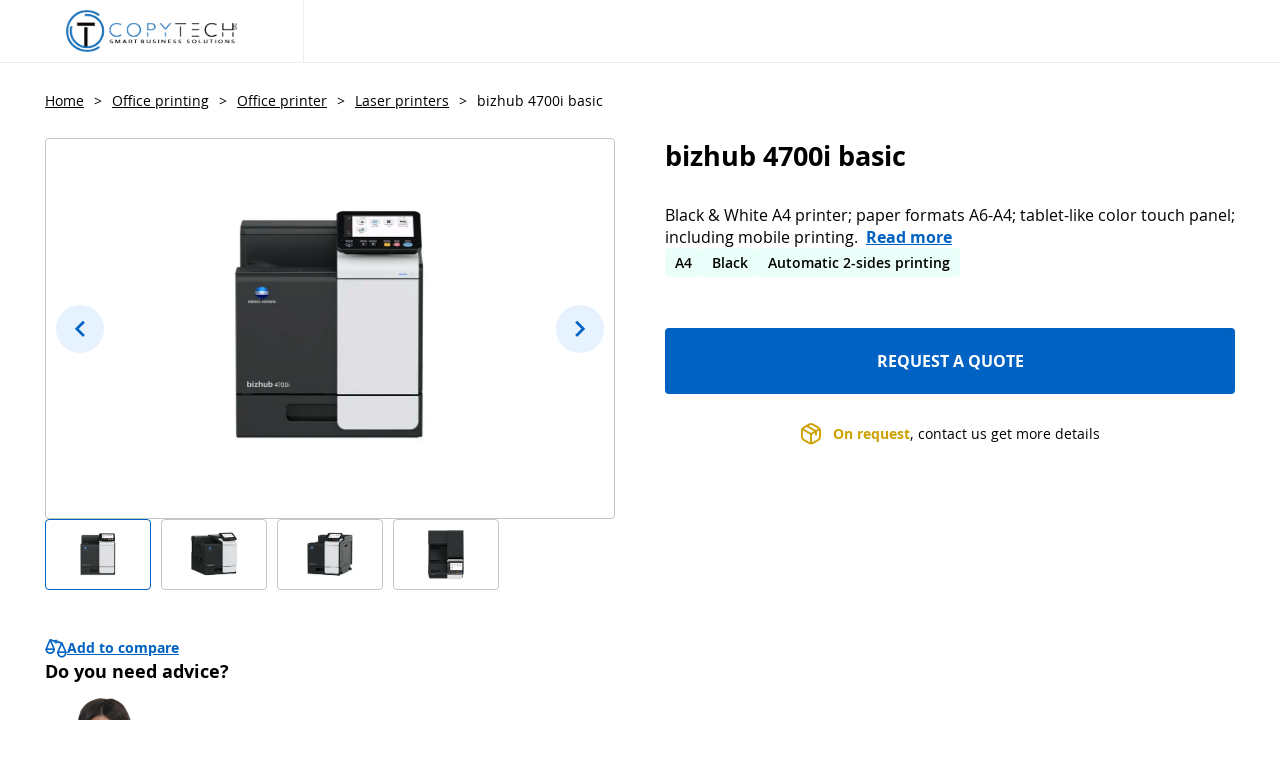

--- FILE ---
content_type: text/html
request_url: https://www.konicaminolta-lebanon.com/shop/en/p/bizhub-4700i-basic
body_size: 68605
content:
<!DOCTYPE html><html lang="en-US"><head><link rel="preload" as="image" href="https://www.konicaminolta-lebanon.com/shop/assets/media/ebizshopblb/products/machines/bizhub%204700i%20basic/images/bizhub-4700i-studio-picture-front.jpg" fetchPriority="high"><meta charSet="utf-8"/><meta name="viewport" content="width=device-width, initial-scale=1"/><style data-precedence="next" data-href="/shop/_next/static/css/091fa04a8a444fec.css /shop/_next/static/css/dc71cc5da3afa734.css">@media(min-width:768px){.cc2jivs-932{display:flex;gap:1.25rem;align-items:center;justify-content:space-between;border-bottom:.125rem solid #e7f2ff}}.c1n9j3u-624{display:none;color:#c5c5c5;font-size:1rem;line-height:1.375rem}@media(min-width:768px){.c1n9j3u-624{display:block}}.c2u0xjx-s4n{display:none;gap:2.5rem;gap:calmp(1.25rem,2.7777777778vw,2.5rem)}@media(min-width:768px){.c2u0xjx-s4n{display:flex}}.c6r3s6b-dg2{font-weight:700;color:#0062c2;font-size:1rem;line-height:1.375rem;padding:.688rem 0;background-color:rgba(0,0,0,0);position:relative;cursor:pointer}.c6r3s6b-dg2.cgxajv5-qok{color:#000}.c6r3s6b-dg2.cgxajv5-qok:after{content:"";display:block;position:absolute;bottom:0;transform:translateY(100%);background-color:#0062c2;width:100%;height:.125rem}.cioz6kr-tcx{min-width:200px}@media(min-width:768px){.cioz6kr-tcx{display:none}}.c38wmx5-mo2{display:flex;flex-direction:column;align-items:center;justify-content:center;gap:.938rem;margin-top:1.25rem}@media(min-width:575px){.c38wmx5-mo2{margin-top:1.875rem;flex-direction:row;flex-wrap:wrap}}.ch75ubb-oy1{white-space:pre-wrap;padding-left:2rem;position:relative;display:inline-block;font-size:.875rem;line-height:1.188rem}.ch75ubb-oy1:before{position:absolute;top:-.063rem;left:0;color:#008556!important;font-size:1.375rem}.ch75ubb-oy1.cbytxcy-l6i:before{content:"";font-size:1.375rem}.ch75ubb-oy1.cmlpvgy-8v5:before{content:""}.ch75ubb-oy1.cqq3a0q-su9:before{content:""}.ch75ubb-oy1.cr5depd-cgq{font-size:.875rem;line-height:1.188rem}.ch75ubb-oy1 a{font-weight:700;text-decoration:underline;-webkit-user-select:none;user-select:none}.ch75ubb-oy1.cndgp32-c0h{padding-left:0}.c38wmx5-mo2.c4ue6nw-z79{margin-top:0;font-weight:700}.c38wmx5-mo2.c4ue6nw-z79,.c38wmx5-mo2.cayqzkw-a3u{justify-content:flex-start}.crccwyb-1e8{display:flex;align-items:center;gap:.438rem}.cdk80ft-xau:before{color:#000!important}.cdk80ft-xau span,.cdk80ft-xau strong{color:#000}.cm8bfm3-xv1:before{color:#008556!important}.cm8bfm3-xv1 span,.cm8bfm3-xv1 strong{color:#008556}.ca04oz8-z5p:before{color:#cea100!important}.ca04oz8-z5p span,.ca04oz8-z5p strong{color:#cea100}.ce246hl-ahl:before{color:#de1c22!important}.ce246hl-ahl span,.ce246hl-ahl strong{color:#de1c22}.crbx1bd-2zy:before{top:50%;transform:translateY(-50%)}.cnmgtog-fx2{display:inline-flex;align-items:center}.cnmgtog-fx2:before{content:"";color:#0062c2;font-size:clamp(18px,1.3888888889vw,1.25rem);display:inline-block;vertical-align:middle}.cef9h24-eo6{position:fixed;top:0;left:0;z-index:998;width:100%;border-bottom:.063rem solid #ededed}.cef9h24-eo6,.cnzq54d-iqw{background-color:#fff}.cwk3vu6-a37{display:flex;align-items:center;height:clamp(3.125rem,4.8611111111vw,4.375rem);padding:5px clamp(1.25rem,2.0833333333vw,1.875rem);width:100%}@media(min-width:768px){.cwk3vu6-a37{width:auto;border-bottom:none;border-right:.063rem solid #ededed}}.cwk3vu6-a37 img{width:11.875rem;height:100%;object-fit:contain;object-position:center}@media(min-width:575px){.cwk3vu6-a37 img{width:13.438rem}}.cwk3vu6-a37.cv2zkee-oop{justify-content:center}.cwk3vu6-a37.cbx5yq2-u28 img{width:12.5rem}@media(min-width:575px){.cwk3vu6-a37.cbx5yq2-u28 img{width:15.625rem}}.c5mn3ii-rtu{display:flex;flex-direction:column;align-items:center;width:100%}@media(min-width:768px){.c5mn3ii-rtu{flex-direction:row}}.c5mn3ii-rtu .cuherhl-qlw{display:none}@media(min-width:768px){.c5mn3ii-rtu .cuherhl-qlw{display:flex}}.cezivqr-4vs{display:block;width:100%;height:100vh;position:fixed;top:0;left:0;z-index:997;background-color:rgba(0,0,0,.2)}.cnzq54d-iqw{margin:0 auto;max-width:120rem;flex-grow:1;display:flex;justify-content:space-between}.cz43qbv-y45{display:none}@media(min-width:768px){.cz43qbv-y45{display:flex;flex-direction:row}}.cz43qbv-y45 li.ch256w8-qoz{margin:0;padding:0}.cz43qbv-y45 li.ch256w8-qoz:before{display:none}.cz43qbv-y45 .czdrv76-tp0{margin-right:.625rem;font-size:.875rem;color:#000;font-weight:400}.cz43qbv-y45 .czdrv76-tp0:last-child{text-decoration:none}.c8sk1b7-xuc{display:inline-flex;align-items:center;gap:.625rem;margin:.938rem 0}@media(min-width:768px){.c8sk1b7-xuc{margin:1.25rem 0;display:none}}.c8sk1b7-xuc.c3h2k6a-y6e:before{content:"";color:#c5c5c5;font-size:.75rem;text-decoration:none!important}.cvcl42f-tnq{font-size:.875rem;line-height:1rem;color:#000!important;font-weight:400}.cbwsq7z-7ur{width:calc(90rem + 2.5rem);max-width:100%;padding:0 1.25rem;margin:0 auto;position:relative}@media(min-width:768px){.cbwsq7z-7ur{width:calc(90rem + 5.626rem);padding:0 2.813rem}}.c1rivlt-kf8{width:calc(56.25rem + 2.5rem);max-width:100%;padding:0 1.25rem;margin:0 auto;position:relative}@media(min-width:768px){.c1rivlt-kf8{width:calc(56.25rem + 5.626rem);padding:0 2.813rem}}.c1rivlt-kf8 [data-widget-container]{padding:0}.czgkl7j-qn6{width:100vw;max-width:100%}.cdsz51w-r7v{position:relative;width:100%}.ch3u9nj-zh9{padding-top:1.6rem}.ca3re6r-r9y{display:grid;grid-gap:clamp(1.875rem,3.4722222222vw,3.125rem);gap:clamp(1.875rem,3.4722222222vw,3.125rem)}.ca3re6r-r9y.cxi8hgx-x5i{grid-template-columns:100%}@media(min-width:768px){.ca3re6r-r9y.cgysre7-n2g{grid-template-columns:1fr 1fr}}@media(min-width:320px)and (max-width:767px){.ca3re6r-r9y.cgysre7-n2g.cgsbw9n-97g div:first-child{grid-row:2}}@media(min-width:320px)and (max-width:767px){.ca3re6r-r9y.cgysre7-n2g [data-align=image-center],.ca3re6r-r9y.cgysre7-n2g [data-align=image-right]{text-align:left!important}}@media(min-width:1025px){.ca3re6r-r9y.cgysqlv-n2g{grid-template-columns:1fr 1fr}}@media(min-width:320px)and (max-width:1024px){.ca3re6r-r9y.cgysqlv-n2g.cgsbw9n-97g div:first-child{grid-row:2}}@media(min-width:320px)and (max-width:1024px){.ca3re6r-r9y.cgysqlv-n2g [data-align=image-center],.ca3re6r-r9y.cgysqlv-n2g [data-align=image-right]{text-align:left!important}}@media(min-width:1200px){.ca3re6r-r9y.cgyt030-n2g{grid-template-columns:1fr 1fr}}@media(min-width:320px)and (max-width:1199px){.ca3re6r-r9y.cgyt030-n2g.cgsbw9n-97g div:first-child{grid-row:2}}@media(min-width:320px)and (max-width:1199px){.ca3re6r-r9y.cgyt030-n2g [data-align=image-center],.ca3re6r-r9y.cgyt030-n2g [data-align=image-right]{text-align:left!important}}@media(min-width:768px){.ca3re6r-r9y.cipzwia-kay{grid-template-columns:1fr 1fr}}@media(min-width:1025px){.ca3re6r-r9y.cipzwia-kay{grid-template-columns:2fr 1fr}}@media(min-width:320px)and (max-width:767px){.ca3re6r-r9y.cipzwia-kay.cgsbw9n-97g div:first-child{grid-row:2}}@media(min-width:320px)and (max-width:767px){.ca3re6r-r9y.cipzwia-kay [data-align=image-center],.ca3re6r-r9y.cipzwia-kay [data-align=image-right]{text-align:left!important}}@media(min-width:1025px){.ca3re6r-r9y.cipzxam-kay{grid-template-columns:2fr 1fr}}@media(min-width:320px)and (max-width:1024px){.ca3re6r-r9y.cipzxam-kay.cgsbw9n-97g div:first-child{grid-row:2}}@media(min-width:320px)and (max-width:1024px){.ca3re6r-r9y.cipzxam-kay [data-align=image-center],.ca3re6r-r9y.cipzxam-kay [data-align=image-right]{text-align:left!important}}@media(min-width:1200px){.ca3re6r-r9y.cipznth-kay{grid-template-columns:2fr 1fr}}@media(min-width:320px)and (max-width:1199px){.ca3re6r-r9y.cipznth-kay.cgsbw9n-97g div:first-child{grid-row:2}}@media(min-width:320px)and (max-width:1199px){.ca3re6r-r9y.cipznth-kay [data-align=image-center],.ca3re6r-r9y.cipznth-kay [data-align=image-right]{text-align:left!important}}@media(min-width:768px){.ca3re6r-r9y.cyo7ezy-msk{grid-template-columns:1fr 1fr}}@media(min-width:1025px){.ca3re6r-r9y.cyo7ezy-msk{grid-template-columns:1fr 2fr}}@media(min-width:320px)and (max-width:767px){.ca3re6r-r9y.cyo7ezy-msk.cgsbw9n-97g div:first-child{grid-row:2}}@media(min-width:320px)and (max-width:767px){.ca3re6r-r9y.cyo7ezy-msk [data-align=image-center],.ca3re6r-r9y.cyo7ezy-msk [data-align=image-right]{text-align:left!important}}@media(min-width:1025px){.ca3re6r-r9y.cyo7e7m-msk{grid-template-columns:1fr 2fr}}@media(min-width:320px)and (max-width:1024px){.ca3re6r-r9y.cyo7e7m-msk.cgsbw9n-97g div:first-child{grid-row:2}}@media(min-width:320px)and (max-width:1024px){.ca3re6r-r9y.cyo7e7m-msk [data-align=image-center],.ca3re6r-r9y.cyo7e7m-msk [data-align=image-right]{text-align:left!important}}@media(min-width:1200px){.ca3re6r-r9y.cyo7nor-msk{grid-template-columns:1fr 2fr}}@media(min-width:320px)and (max-width:1199px){.ca3re6r-r9y.cyo7nor-msk.cgsbw9n-97g div:first-child{grid-row:2}}@media(min-width:320px)and (max-width:1199px){.ca3re6r-r9y.cyo7nor-msk [data-align=image-center],.ca3re6r-r9y.cyo7nor-msk [data-align=image-right]{text-align:left!important}}@media(min-width:768px){.ca3re6r-r9y.cdl342d-hh3{grid-template-columns:1fr 1fr 1fr}}@media(min-width:1025px){.ca3re6r-r9y.cdl34up-hh3{grid-template-columns:1fr 1fr 1fr}}@media(min-width:1200px){.ca3re6r-r9y.cdl2vdk-hh3{grid-template-columns:1fr 1fr 1fr}}.ca3re6r-r9y.c351wie-olq{align-items:flex-start}.ca3re6r-r9y.c8rexs3-22r{align-items:center}.ca3re6r-r9y.c157pzq-93e{align-items:flex-end}.ca3re6r-r9y.cjlzu3x-kon{gap:max(2.5rem,20px)}.cbg51uh-4je{display:block}.ck5io7d-p16{scroll-snap-align:center;scroll-snap-stop:always;position:relative;display:flex;flex-direction:column;justify-content:center;width:100%;flex-shrink:0;padding:1.563rem 1.563rem 5.625rem;min-height:65dvh;min-height:65vh;text-align:center}@media(min-width:1025px){.ck5io7d-p16{height:auto;max-height:none;padding:2.5rem 0 5rem}}@media((min-width:1400px))or ((min-resolution:1.5dppx) and (min-width:1230px) and (max-width:1300px)){.ck5io7d-p16{padding:5rem 0 6.875rem}}@media only screen and (min-resolution:1.25dppx)and (min-width:1480px)and (max-width:1550px){@media((min-width:1400px))or ((min-resolution:1.5dppx) and (min-width:1230px) and (max-width:1300px)){.ck5io7d-p16{min-height:55vh;padding:3.125rem 0 6.25rem}}}@media only screen and (min-resolution:1.5dppx)and (min-width:1230px)and (max-width:1300px)and (min-width:1200px){.ck5io7d-p16{min-height:45vh;padding:3.125rem 0 5rem}}.ck5io7d-p16.czg463s-90e{padding:1.875rem}@media(min-width:1025px){.ck5io7d-p16.czg463s-90e{padding:2.5rem 0}}@media((min-width:1400px))or ((min-resolution:1.5dppx) and (min-width:1230px) and (max-width:1300px)){.ck5io7d-p16.czg463s-90e{padding:5rem 0 2.5rem}}.cahpl43-ih9{position:relative;display:flex;flex-direction:column;justify-content:center;background:rgba(255,255,255,.8);padding:clamp(1.563rem,3.4722222222vw,3.125rem);text-align:left;z-index:2}@media(min-width:1025px){.cahpl43-ih9{width:60rem;max-width:70%}}@media((min-width:1400px))or ((min-resolution:1.5dppx) and (min-width:1230px) and (max-width:1300px)){.cahpl43-ih9{width:60rem;max-width:50%}}.cahpl43-ih9 a{text-decoration:none}.cdf6x18-k8l{position:absolute;top:0;left:0;right:0;bottom:0}.cdf6x18-k8l img,.cdf6x18-k8l video{top:0;left:0;position:absolute;width:100%;height:100%;object-fit:cover;object-position:center}.c87c4ao-bln{display:flex;flex-direction:column;justify-content:center;gap:clamp(1.25rem,2.0833333333vw,1.875rem)}.cogc8u6-p3q{font-size:clamp(1.625rem,2.7777777778vw,2.5rem);line-height:1.2;margin:0;font-weight:700;padding:0;white-space:pre-wrap;letter-spacing:-1%}.cop2v8m-lse{font-size:clamp(1rem,1.3888888889vw,1.25rem);line-height:1.5}.ck5io7d-p16.cy3vitd-n3w .cahpl43-ih9{background:rgba(13,32,52,.8);color:#fff}.cpn863o-y6i{position:absolute;bottom:1.25rem;width:100%;display:flex;align-items:center;justify-content:center;gap:.781rem}@media((min-width:1400px))or ((min-resolution:1.5dppx) and (min-width:1230px) and (max-width:1300px)){.cpn863o-y6i{bottom:1.875rem}}@media only screen and (min-resolution:1.5dppx)and (min-width:1230px)and (max-width:1300px)and (min-width:1200px){.cpn863o-y6i{bottom:1.25rem}}@media(min-width:1025px){.cujss0s-ynp{overflow:hidden}}.cujss0s-ynp>div{display:flex;overflow:hidden}.cdsmt07-32f{background-color:#e7f2ff}.cl2yj6h-nn4{overflow:hidden}.cmsmk4m-pkl{background-color:#0062c2;color:#fff;width:2.438rem;height:2.438rem;border-radius:50%;display:flex;align-items:center;justify-content:center;cursor:pointer}.cmsmk4m-pkl:before{font-size:.688rem;transition:all .15s ease-in-out}.cmsmk4m-pkl.cousfiy-non:before{content:""}.cmsmk4m-pkl.cousfiy-non:hover:before{transform:translateX(-.188rem)}.cmsmk4m-pkl.c1ot53r-7lw:before{content:""}.cmsmk4m-pkl.c1ot53r-7lw:hover:before{transform:translateX(.188rem)}.ccu9qe1-o48{display:inline-flex!important;justify-content:center;flex-wrap:wrap;gap:.063rem;padding:0;margin:0!important}.ccu9qe1-o48 button{padding:.313rem;cursor:pointer;background-color:rgba(0,0,0,0)!important;margin:0!important;outline:0!important;width:auto!important;height:auto!important}.ccu9qe1-o48 button:before{content:"";display:block;background-color:#767676;border-radius:50%;width:.5rem;height:.5rem}.ccu9qe1-o48 button[data-active]:before{background-color:#0062c2!important}.cc5xq77-rek{position:relative;margin-top:1.25rem;background:rgba(0,0,0,0);display:inline-flex;align-items:center;justify-content:center;gap:.625rem;color:#0062c2;width:-moz-fit-content;width:fit-content;max-width:80%;align-self:center;font-weight:700}.cc5xq77-rek:before{content:"";font-size:1.5rem}.cc5xq77-rek .cj14to7-xn7{font-size:1rem;text-align:center}.c1ab2nl-pqd{display:none}@media(orientation:portrait){.c1ab2nl-pqd{display:block}}.csxgwxn-iqe{display:none}@media(orientation:landscape){.csxgwxn-iqe{display:block}}.cwdrz7m-ovn{position:relative;overflow:hidden}.cp8ck0w-b72{display:flex;overflow-x:auto;overflow-y:hidden;scroll-snap-type:x mandatory;scrollbar-width:none;-ms-overflow-style:none}.cp8ck0w-b72::-webkit-scrollbar{display:none}.ctyr4y5-n8w{top:50%;width:100%}.c8e7fiq-frx,.cr004ni-gc6,.ctyr4y5-n8w{position:absolute;transform:translateY(-50%)}.c8e7fiq-frx,.cr004ni-gc6{background-color:#e7f2ff!important;border-radius:.25rem;display:flex;align-items:center;justify-content:center;text-align:center;width:3rem;height:3rem;border-radius:100%;padding:0;font-size:0!important;top:50%!important}.c8e7fiq-frx:before,.cr004ni-gc6:before{color:#0062c2;font-size:1.25rem;line-height:3rem;font-weight:700;transition:all .2s ease-in-out}.c8e7fiq-frx{right:.625rem!important}.c8e7fiq-frx:before{content:""}.c8e7fiq-frx:hover:before{transform:translateX(10%)}.cr004ni-gc6{left:.625rem!important}.cr004ni-gc6:before{content:""}.cr004ni-gc6:hover:before{transform:translateX(-10%)}.ctz6ynz-b11{display:grid;grid-template-columns:100%;grid-gap:0 2.5rem;gap:0 2.5rem}@media(min-width:768px){.ctz6ynz-b11{gap:0 1.25rem}}@media(min-width:1200px){.ctz6ynz-b11{margin-top:1.875rem;grid-template-columns:20.625rem auto}}.ctz6ynz-b11.cogs04j-68u{margin-bottom:clamp(3.125rem,6.9444444444vw,6.25rem)}.c3t27j1-cg0{padding:0;margin:0 0 1.25rem}.ctn713v-gk5{padding:1.25rem 0}@media(min-width:1200px){.ctn713v-gk5{padding:0 0 1.875rem}}.c2empdw-npi{display:flex;justify-content:space-between;flex-wrap:wrap;flex-direction:column;gap:1.875rem;position:relative;z-index:101}@media(min-width:575px){.c2empdw-npi{align-items:center;flex-direction:row}}@media(min-width:768px){.c2empdw-npi{margin-bottom:1.875rem}}@media(min-width:1200px){.c2empdw-npi{display:none}}@media(min-width:768px){.c2be08h-juc{margin-top:clamp(1.875rem,2.7777777778vw,2.5rem)}}.c5iesux-u6d{line-height:1.563rem;margin-bottom:1.25rem}.ceuqazx-hxv{display:flex;flex-direction:column;gap:1.25rem}.cjpiyiq-sf6{display:grid;grid-template-columns:1fr;grid-gap:1.25rem 2.5rem;gap:1.25rem 2.5rem;grid-gap:.938rem 1.25rem;gap:.938rem 1.25rem;margin-top:1.25rem;margin-bottom:clamp(1.875rem,2.7777777778vw,2.5rem)}@media(min-width:575px){.cjpiyiq-sf6{margin-top:1.875rem;grid-template-columns:1fr 1fr;gap:1.25rem}}@media(min-width:1025px){.cjpiyiq-sf6{grid-template-columns:1fr 1fr 1fr}}@media(min-width:1200px){.cjpiyiq-sf6{grid-template-columns:1fr 1fr}}@media((min-width:1400px))or ((min-resolution:1.5dppx) and (min-width:1230px) and (max-width:1300px)){.cjpiyiq-sf6{grid-template-columns:1fr 1fr 1fr}}.c7y3gg7-l57{display:grid;grid-template-columns:1fr;grid-template-columns:minmax(0,1fr);grid-gap:1.25rem;gap:1.25rem;padding-top:clamp(1.875rem,2.7777777778vw,2.5rem)}@media(min-width:575px){.c7y3gg7-l57{grid-template-columns:1fr 1fr;grid-template-columns:minmax(0,1fr) minmax(0,1fr)}}@media(min-width:1025px){.c7y3gg7-l57{grid-template-columns:1fr 1fr 1fr;grid-template-columns:minmax(0,1fr) minmax(0,1fr) minmax(0,1fr)}}@media(min-width:1200px){.c7y3gg7-l57{grid-template-columns:1fr 1fr;grid-template-columns:minmax(0,1fr) minmax(0,1fr)}}@media((min-width:1400px))or ((min-resolution:1.5dppx) and (min-width:1230px) and (max-width:1300px)){.c7y3gg7-l57{grid-template-columns:1fr 1fr 1fr;grid-template-columns:minmax(0,1fr) minmax(0,1fr) minmax(0,1fr)}}.csv9jxl-sfu button{width:100%;gap:.938rem}@media(min-width:575px){.csv9jxl-sfu button{width:auto}}.csv9jxl-sfu button:before{content:"";color:#fff;font-size:1.25rem}.ciuctra-ocm{margin-top:clamp(2.5rem,3.4722222222vw,3.125rem)}.c8negxz-oo3{display:flex;background-color:#fff;border-radius:.25rem;border:.063rem solid #c5c5c5;text-decoration:none;transition:border .15s ease-in-out;overflow:hidden}.co2vlaj-gio{position:relative;width:5.188rem;min-height:3.938rem;flex:0 0 5.188rem;align-self:stretch}.co2vlaj-gio div,.co2vlaj-gio img{position:absolute;width:100%;height:100%!important;object-fit:cover}.ceq8m7n-jry{display:flex;align-items:center;flex-grow:1;font-size:1rem;line-height:1.363rem;padding:.938rem;transition:background .15s ease-in-out;background-color:#fff;color:#0062c2;font-weight:700}.ceq8m7n-jry div{flex-shrink:0;flex-grow:1;align-self:stretch}.c8negxz-oo3:not(div):focus,.c8negxz-oo3:not(div):hover{border-color:#0062c2}.c8negxz-oo3:not(div):focus .ceq8m7n-jry,.c8negxz-oo3:not(div):hover .ceq8m7n-jry{background-color:#e7f2ff}.c7zlhtz-gv9{background:#f6faff;border-radius:.25rem;padding:.938rem;display:flex;flex-direction:column;gap:.625rem;align-items:flex-start}@media(min-width:768px){.c7zlhtz-gv9{padding:1.25rem .938rem}}.ckfirmq-t8r{padding:0;margin:0;font-weight:700}.cvkwj2a-v1l{font-size:.875rem;text-transform:uppercase;display:inline-flex;align-items:center;text-align:left;gap:.5rem;padding:.25rem .125rem}.cf5ty72-55l{display:none}@media(min-width:1200px){.cf5ty72-55l{display:flex}}.cf98qas-w11{display:flex;flex:0 1 100%}@media(min-width:1200px){.cf98qas-w11{display:none}}.cx451oq-ky4{display:flex;flex-direction:column;align-items:center;justify-content:center;text-align:center;gap:1.875rem;padding:3.125rem 0;border-top:.063rem solid #dbdbdb}@media(min-width:1025px){.cx451oq-ky4{flex-direction:row;justify-content:flex-start;text-align:left}.cbm6q3g-3ih{width:8.125rem}}.cbm6q3g-3ih img{aspect-ratio:2.5/4}.cpqfdg1-kgn{font-size:1.25rem;line-height:1.875rem;margin-bottom:1.25rem;font-weight:700}.chf5ycp-u83{display:grid;grid-gap:.625rem;gap:.625rem;grid-template-columns:1fr;margin-top:1.875rem;margin-bottom:1.875rem}@media(min-width:768px){.chf5ycp-u83{grid-template-columns:1fr 1fr;gap:1.875rem}}@media(min-width:1025px){.chf5ycp-u83{grid-template-columns:2fr 1fr;gap:3.125rem}}.c7n8e12-9ie{font-size:clamp(16px,1.3888888889vw,1.25rem);line-height:1.875rem;border-bottom:1px solid #dbdbdb;padding-bottom:.938rem;margin-top:0;margin-bottom:1.875rem}.c7n8e12-9ie.cqksgtd-iv1{margin-bottom:.938rem}.c7n8e12-9ie.cxsgm2t-r2y{margin-bottom:1.25rem}.c7n8e12-9ie.cvg4fnr-590{margin-top:clamp(1.875rem,3.4722222222vw,3.125rem)}.cq337kj-jnz{border:0}.ccqn2tn-5if{margin:0}.ctylqjm-diw{font-size:clamp(20px,2.0833333333vw,1.875rem);line-height:clamp(27px,2.8477777778vw,2.563rem);font-weight:700;padding:0;margin:0}@media(min-width:320px)and (max-width:767px){.chwjctu-lnd{margin-top:.625rem}}.c99l0tu-1yt{display:flex;flex-wrap:wrap;align-items:center;justify-content:space-between;gap:.938rem;margin-bottom:clamp(20px,2.0833333333vw,1.875rem)}.c99l0tu-1yt.cqksgtd-iv1{margin-bottom:.938rem}@media(min-width:575px){.c99l0tu-1yt.cqksgtd-iv1{margin-bottom:1.25rem}}.csafbup-7bc{display:flex;justify-content:center;align-items:center;margin-top:1.25rem;margin-bottom:1.875rem;font-size:1rem;font-weight:700}@media(min-width:768px){.cfr0100-xq4{display:none}}.cmkqn3m-1es{display:none}@media(min-width:768px){.cmkqn3m-1es{display:flex}}.cvope5f-vy3{margin:1.875rem 0 0!important;padding:0 clamp(10px,2.0833333333vw,1.875rem)}@media(min-width:768px){.cvope5f-vy3{margin:0 0 0 auto!important}}.csafbup-7bc a{display:flex;align-items:center;text-decoration:none;text-transform:uppercase;color:#0062c2}.csafbup-7bc a svg{margin-right:.625rem;fill:#0062c2}.csafbup-7bc a:hover{color:#004f9d}.csafbup-7bc a:hover svg{fill:#004f9d}@media(min-width:768px){.csafbup-7bc{justify-content:flex-start;margin-top:3.75rem;margin-bottom:6.25rem}}.chfyuw2-k9s{display:flex;align-items:center;justify-content:center;padding:0 clamp(20px,2.0833333333vw,1.875rem);min-height:2.9375rem}.chfyuw2-k9s .c5xiap2-hdt{margin:0 .938rem}@media(min-width:575px){.chfyuw2-k9s .c5xiap2-hdt{margin:0 1.25rem}}@media(min-width:768px){.chfyuw2-k9s .c5xiap2-hdt{margin:0 1.563rem}}.chfyuw2-k9s .c5xiap2-hdt svg{display:block}.ct4ohrd-2c7{margin-top:1.25rem}@media(min-width:768px){.ct4ohrd-2c7{display:none}}.cywkbmd-hg0{display:none}@media(min-width:768px){.cywkbmd-hg0{display:flex}}.c8ruudy-28d{margin:1.875rem 0}.cluqxvi-qns{position:relative;overflow:hidden}.cmyecaw-g1j{background:#e7f2ff;font-size:.875rem;padding:clamp(1.875rem,3.4722222222vw,3.125rem) 0;line-height:1.188rem}.cx84ewx-oaa{display:flex;flex-direction:column;gap:1.875rem}.cx84ewx-oaa h1{margin:0;padding:0}.cmyecaw-g1j.cidsmz1-k0h{background:rgba(0,0,0,0);padding:clamp(1.875rem,3.4722222222vw,3.125rem) 0 0}.cmyecaw-g1j.cidsmz1-k0h:before{content:"";display:block;position:absolute;top:0;left:0;width:100vw;z-index:-1;background-color:#e7f2ff;height:clamp(7.5rem,17.3611111111vw,15.625rem)}.c2hgw7s-pxf{margin:clamp(1.875rem,3.4722222222vw,3.125rem) 0}.c2yx9gl-s49 a:visited{color:#0062c2}.c3a2mg0-dee{display:grid;grid-gap:.938rem;gap:.938rem;padding-bottom:1.875rem;grid-template-columns:100%;grid-template-areas:"title" "gallery" "information" "cart" "contact"}@media(min-width:768px){.c3a2mg0-dee{gap:1.25rem}}@media(min-width:1025px){.c3a2mg0-dee{grid-template-columns:50% 50%;grid-template-columns:calc(50% - 1.5625rem) calc(50% - 1.5625rem);padding-bottom:clamp(30px,5.5555555556vw,5rem);gap:1.25rem 3.125rem;grid-template-areas:"title title" "information information" "gallery gallery" "contact cart"}}@media(min-width:1200px){.c3a2mg0-dee{grid-template-areas:"gallery title" "gallery information" "gallery cart" "contact cart" "contact cart" "contact cart" "contact cart";grid-auto-flow:column}}.c1f99jp-gtq{grid-area:title;display:flex;flex-direction:column;gap:1.25rem}.cmlcq5f-x04{padding:clamp(15px,2.0833333333vw,1.875rem) 0}.cj2n2w5-plk{position:relative;grid-area:gallery;display:block}.cj2n2w5-plk .fslightbox-container .uc-embedding-container{max-height:none!important}.cfbutlf-fdj{grid-area:contact;display:flex;flex-direction:column;padding-top:.313rem;gap:clamp(1.875rem,3.4722222222vw,3.125rem)}@media(min-width:575px){.cfbutlf-fdj{padding-top:clamp(.625rem,2.0833333333vw,1.875rem)}}@media(min-width:1200px){.cfbutlf-fdj{grid-row-start:4;grid-row-end:span 2}}.cr7llmp-e3r{grid-area:information}.cvlfcvn-vvw{grid-area:cart}@media(min-width:1200px){.cvlfcvn-vvw{grid-row-start:3}}.cg574ju-2b6{display:flex;gap:.625rem}.c2nozaa-el2{position:relative;margin:6.25rem auto 3.75rem;flex-direction:column;gap:2.5rem}.c2nozaa-el2,.crxqcpi-ohk{display:flex;justify-content:center;align-items:center}.crxqcpi-ohk{font-size:1.375rem;font-weight:700;gap:.625rem}.crxqcpi-ohk:before{content:"";color:#0062c2;font-size:1.875rem;display:inline-block;transform:translateY(.063rem)}.cmmg7hz-gnv{display:flex;flex-direction:column;gap:.938rem}.cmhio7x-lcv{border-radius:.25rem;border:.063rem solid #c5c5c5;overflow:hidden}.ci2uuhp-u93{display:block;position:relative;flex:0 0 100%}@media(min-width:575px){.ci2uuhp-u93{max-height:400px}}@media(min-width:768px){.ci2uuhp-u93{max-height:60vh}}.ci2uuhp-u93:before{content:"";display:block;padding-top:66.66%}@media(min-width:320px)and (max-width:349px){.ci2uuhp-u93:before{padding-top:85%}}@media(min-width:350px)and (max-width:360px){.ci2uuhp-u93:before{padding-top:82.5%}}@media(min-width:361px)and (max-width:379px){.ci2uuhp-u93:before{padding-top:70%}}.ci2uuhp-u93 img,.ci2uuhp-u93 picture{position:absolute;top:50%;left:50%;transform:translate(-50%,-50%);width:100%;height:100%;object-fit:contain;object-position:center}.ci2uuhp-u93.cojjrbm-2xj img{object-fit:cover}.ci2uuhp-u93.cojjrbm-2xj:after{font-size:clamp(3.75rem,6.9444444444vw,6.25rem)}.c4x3oki-lmf{display:flex;justify-content:center;gap:.625rem}@media(min-width:768px){.c4x3oki-lmf{display:grid;justify-content:flex-start;grid-template-columns:1fr 1fr 1fr 1fr 1fr}}.c4x3oki-lmf.cqeja49-z8o{grid-template-columns:repeat(2,1fr)}.c4x3oki-lmf.cqeja4a-z8o{grid-template-columns:repeat(3,1fr)}.c4x3oki-lmf.cqeja4b-z8o{grid-template-columns:repeat(4,1fr)}.c4x3oki-lmf.cqeja4c-z8o{grid-template-columns:repeat(5,1fr)}.c4x3oki-lmf.cqeja4d-z8o{grid-template-columns:repeat(6,1fr)}.c4x3oki-lmf.cqeja4e-z8o{grid-template-columns:repeat(7,1fr)}.c4x3oki-lmf.cnx88x4-uyf{grid-template-columns:repeat(auto-fit,minmax(127px,1fr))}@media(min-width:1500px){.c4x3oki-lmf.cnx88x4-uyf{grid-template-columns:repeat(auto-fit,minmax(127px,150px))}}.cjx0esi-o0k{position:relative;height:30px;flex:0 1 36px;background-color:#c5c5c5;height:2px;display:flex;align-items:center}@media(min-width:768px){.cjx0esi-o0k{position:relative;overflow:hidden;border:.063rem solid #c5c5c5;transition:border .1s ease-in-out;border-radius:.25rem;width:100%;height:auto;background-color:rgba(0,0,0,0)}}.cjx0esi-o0k:before{content:"";position:absolute;display:block;height:30px;width:100%}@media(min-width:768px){.cjx0esi-o0k:before{position:static;padding-top:66.66%;height:auto}}.cjx0esi-o0k img{display:none}@media(min-width:768px){.cjx0esi-o0k img{display:inline;position:absolute;top:50%;left:50%;transform:translate(-50%,-50%);width:100%!important;height:100%!important;object-fit:contain}}.cvz2b2q-bbw{background-color:rgba(0,0,0,.4);position:absolute;top:0;left:0;width:100%;height:100%;color:#fff;font-size:1rem;display:flex;align-items:center;justify-content:center;font-weight:700}.cjx0esi-o0k.cojjrbm-2xj{cursor:pointer}@media(min-width:768px){.cjx0esi-o0k.cojjrbm-2xj img{object-fit:cover}}.cjx0esi-o0k.cojjrbm-2xj:after{font-size:1.875rem;display:none}@media(min-width:768px){.cjx0esi-o0k.cojjrbm-2xj:after{display:inline}}@media(min-width:768px){.cjx0esi-o0k:hover{background-color:rgba(0,0,0,0);border-color:#c5c5c5}}.cjx0esi-o0k.ccaz4f9-p7y{background-color:#0062c2}@media(min-width:768px){.cjx0esi-o0k.ccaz4f9-p7y{background-color:rgba(0,0,0,0);border-color:#0062c2}}.cmmg7hz-gnv.caxi0iq-5xy{filter:grayscale(1)}.cmmg7hz-gnv.caxi0iq-5xy img{opacity:.35}.c6ejitk-72i{scroll-snap-align:center;scroll-snap-stop:always;width:100%;flex:0 0 100%}.cojjrbm-2xj:after{content:"";position:absolute;color:#e7f2ff;top:50%;left:50%;transform:translate(-50%,-50%);z-index:97}.chfi8rl-w72{font-size:.875rem}.cyy5rha-9dw{padding:0!important;margin:0!important}.cfpp9ta-69m{padding:.625rem 0;display:flex;flex-direction:column;gap:.938rem;font-size:14px;line-height:1.375rem}@media(min-width:768px){.cfpp9ta-69m{gap:1.25rem;font-size:1rem;padding:.625rem 0 .25rem}}.ca3xwa7-gp9{margin-right:.5rem}.cm9bjin-wgj{display:inline;background-color:rgba(0,0,0,0);border:0;padding:0;text-decoration:underline;color:#0062c2;font-weight:700;cursor:pointer;transition:all .15s ease-in-out}.cm9bjin-wgj:focus,.cm9bjin-wgj:hover{color:#004f9d}.c7jcwt2-434{position:absolute;display:flex;top:0;flex-direction:column;gap:.313rem;padding:.625rem;z-index:98}.c7jcwt2-434.crmj4kq-s3b{top:2.625rem}.c7gs9ns-4cc{position:relative;display:inline-flex;color:#000;border-radius:2.25rem;margin:0;background:#ebebeb}.cq4ddyq-8cj{width:2.25rem;height:2.25rem;padding:.375rem;z-index:9;border-radius:1rem;background:inherit;cursor:pointer}.cqm4ruq-bd8{position:absolute;top:0;left:50%;width:max-content;height:100%;z-index:2;display:flex;align-items:center;font-size:.75rem;line-height:1.125rem;background:inherit;overflow:hidden;border-radius:0 1rem 1rem 0;padding:.375rem .5rem .375rem 1.125rem;transform:scaleX(0);transition:all 275ms ease-in-out;transform-origin:0}.c7gs9ns-4cc.cc9wrcz-sst .cqm4ruq-bd8,.c7gs9ns-4cc:hover:focus .cqm4ruq-bd8{transform:scaleX(1)}.c7gs9ns-4cc.cf0crx5-gts .cq4ddyq-8cj{cursor:auto}.c9yixjo-xhx{background:#d6eae8;color:#008556}.cw8pypj-92q{background:#d8ecf5;color:#104f8c}.cwghori-xnh{background:#ffe9e9;color:#de1c22}.cb77097-6sp{background:#e8d6f0;color:#583c9b}.cto1hr1-2og{background:#fff8dd;color:#d45318}.cn7w9mr-nwz{display:flex;flex-wrap:wrap;gap:.438rem;height:1.813rem;overflow:hidden}.cn7w9mr-nwz.c5igwv9-abi{height:auto;overflow:visible}.cgcux6r-dyw{display:inline-flex;align-items:center;gap:.313rem;background-color:#ebfffa;padding:.313rem .625rem;font-size:.875rem;line-height:1.188rem;font-weight:600;border-radius:.25rem}.cgcux6r-dyw:before{color:#008556;font-size:1.25rem}.cgcux6r-dyw.crcye4p-330:before{content:""}.cgcux6r-dyw.cjiont2-gjv:before{content:""}.cl3fvn6-ot6{position:relative;border-collapse:separate;border-spacing:15.625rem 0;width:min-content;max-width:100%;margin-bottom:6.25rem;margin-top:1.875rem;min-height:37.5rem}@media(min-width:1200px){.cl3fvn6-ot6{display:flex;align-items:flex-start;overflow:visible;margin-top:0}}.cl3fvn6-ot6.cy5vgz6-pe1{justify-content:center;margin:0 auto;width:-moz-fit-content;width:fit-content}.cygiqvx-8zv{position:sticky;top:var(--scroll-offset);display:flex;flex-direction:column;align-items:center;justify-content:center;flex-shrink:0;padding:1.875rem;background:#e7f2ff;border-radius:.625rem;gap:1.25rem;margin-top:1.875rem}@media(min-width:480px){.cygiqvx-8zv{width:12.5rem;min-height:12.5rem}}@media(min-width:1200px){.cygiqvx-8zv{margin-top:0;margin-left:1.875rem}}@media((min-width:1400px))or ((min-resolution:1.5dppx) and (min-width:1230px) and (max-width:1300px)){.cygiqvx-8zv{width:16.875rem;min-height:16.875rem}}@media(min-width:1500px){.cygiqvx-8zv{width:17.5rem;min-height:17.5rem}}.cygiqvx-8zv:before{display:flex;align-items:center;justify-content:center;content:"";color:#0062c2;font-size:2.5rem}.cygiqvx-8zv a[class*=btn]{width:100%;padding:.813rem .625rem}.cqboa13-5tz{border:.063rem solid #c5c5c5;border-radius:.25rem;text-decoration:none!important;color:#000!important;font-size:1rem;width:100%;display:flex;flex-direction:column;font-weight:400;-webkit-transform:translateZ(0)}.cm7jl2f-uj8,.cqboa13-5tz{position:relative;overflow:hidden;transition:border .15s ease-in-out}.cm7jl2f-uj8{border-bottom:.063rem solid #c5c5c5;aspect-ratio:4/3}.cm7jl2f-uj8:before{content:"";display:block;padding-top:75%}.c55et5z-vvo,.cm7jl2f-uj8>picture>img{position:absolute!important;top:50%;left:50%;transform:translate(-50%,-50%);width:90%;width:round(90%,1px);height:90%;object-fit:contain}.c6rz6qc-mcx{position:absolute;bottom:0;right:0;left:0;top:0;display:flex;align-items:flex-end;justify-content:space-between;z-index:9;padding:.938rem;gap:.625rem}.c6rz6qc-mcx.ctgqim8-cvo{justify-content:flex-end}.cf4sk11-5q6{display:flex;flex-direction:column;flex-grow:1;padding:.938rem;gap:.938rem}.chv8cf3-qc6{line-height:1.375rem;flex-grow:0}.cc8uruw-hu9{line-height:1.563rem;font-size:.875rem;-webkit-box-orient:vertical;display:block;display:-webkit-box;overflow:hidden!important;height:-moz-fit-content;height:fit-content}.cc8uruw-hu9.cu3go0o-4d7{text-overflow:ellipsis;-webkit-line-clamp:7}.cc8uruw-hu9.cu3go0o-4d7.chr545o-59c{-webkit-line-clamp:8}.cc8uruw-hu9.cu3go0o-4d7.cwuwh4b-995{-webkit-line-clamp:5}.cc8uruw-hu9.cu3go0o-4d7.cwuwh4b-995.chr545o-59c{-webkit-line-clamp:6}.cc8uruw-hu9.cz9uyli-3vw{-webkit-line-clamp:8}.cc8uruw-hu9.cz9uyli-3vw.chr545o-59c{-webkit-line-clamp:9}.cc8uruw-hu9.cz9uyli-3vw.cwuwh4b-995{-webkit-line-clamp:6}.cc8uruw-hu9.cz9uyli-3vw.cwuwh4b-995.chr545o-59c{-webkit-line-clamp:7}.cc8uruw-hu9 ul,.cc8uruw-hu9 ul li{margin:0}.cc8uruw-hu9 ul li:before{top:.594rem}.cuggkgb-y5h{margin-top:auto;font-size:.875rem;line-height:1.563rem;flex-grow:0}.cg73xt4-o7t{font-size:1.25rem}.cdkhssq-ypo{flex-grow:0;display:flex;gap:.625rem}.cqrn8z9-epm{flex-grow:1;display:block;border-radius:.25rem;font-weight:700;text-transform:uppercase;font-size:1rem;line-height:1.375rem;background-color:#0062c2;color:#fff;padding:.625rem 1.25rem;text-align:center;text-overflow:ellipsis;overflow:hidden;white-space:nowrap;transition:background-color .15s ease-in-out}.c8wi3un-au4{display:flex}.cl2r7ew-nj1,.clynluf-5sp{flex:0 0 50%;display:flex;justify-content:center;align-items:center;padding:0 .625rem}.clynluf-5sp{border-right:.063rem solid #c5c5c5;padding-left:0}.ccjkoe2-x9e{flex-grow:0}.cqboa13-5tz button[data-carousel=arrow]{opacity:0}.cqboa13-5tz:focus,.cqboa13-5tz:hover{border-color:#004f9d}.cqboa13-5tz:focus .c9iyo06-47s,.cqboa13-5tz:hover .c9iyo06-47s{background-color:#004f9d}.cqboa13-5tz:hover button[data-carousel=arrow]{opacity:1}.cqboa13-5tz.c4ixe9j-77z .cm7jl2f-uj8{margin-top:2.625rem}.can9yzg-9t3{border-color:#c5c5c5!important}.c2y9gw1-f6a{position:relative;padding-bottom:4.063rem}@media(min-width:768px){.c2y9gw1-f6a{padding:0}}.cnpsfpj-z4u{display:flex;flex-direction:column;gap:.938rem}@media(min-width:575px){.cnpsfpj-z4u{flex-direction:row;align-items:flex-start;justify-content:space-between}}.cxddb98-jjn{display:flex;flex-direction:column;gap:.938rem}.cxddb98-jjn h2{padding:0;margin:0}.cdk6jks-jf0{flex-shrink:0;position:absolute;bottom:0;left:0}@media(min-width:768px){.cdk6jks-jf0{position:static}}.crr790q-hqy{display:grid;overflow:auto;grid-template-columns:80vw 80vw 80vw;grid-gap:1.25rem;gap:1.25rem;margin:1.25rem -1.25rem 0;padding:0 1.25rem;scroll-snap-type:x mandatory;scrollbar-color:rgba(0,0,0,0) rgba(0,0,0,0)}@media(min-width:480px){.crr790q-hqy{grid-template-columns:60vw 60vw 60vw}}@media(min-width:575px){.crr790q-hqy{scroll-snap-type:none;grid-template-columns:40vw 40vw 40vw}}@media(min-width:768px){.crr790q-hqy{margin:1.875rem -2.5rem 0;padding:0 2.5rem}}@media(min-width:1025px){.crr790q-hqy{grid-template-columns:1fr 1fr 1fr;margin:1.875rem 0 0;padding:0;overflow:visible}}.crr790q-hqy>a{scroll-snap-stop:always;scroll-snap-align:center}.crr790q-hqy::-webkit-scrollbar{display:none;color:rgba(0,0,0,0);background:rgba(0,0,0,0);-webkit-appearance:none}.c1lqm8g-kch{padding:.625rem 1.25rem!important}.cfg1ff9-18l{display:flex;position:absolute;top:0;left:0;z-index:98;gap:.1rem}.cxlb6sa-i5t{position:relative;margin-bottom:1rem}.cbhk9uc-izj{background-color:#000;color:#fff;padding:3px 5px;font-weight:700;display:flex;gap:.1rem}.coudtdz-h33{font-family:Arial,Helvetica,sans-serif!important;line-height:1.5!important}.coudtdz-h33,.cx6eg8g-cmd{background-color:rgba(0,0,0,.9);color:#fff;padding:0 .5rem}.cx6eg8g-cmd{transition:all .2s ease-in-out;cursor:pointer}.cx6eg8g-cmd:before{display:flex;align-items:center;justify-content:center;color:#fff}.cx6eg8g-cmd:focus,.cx6eg8g-cmd:hover{background-color:rgba(0,0,0,.8)}.cwtekgp-vqf:before{content:""}.cj4vv88-uc1:before{content:"";transform:rotateX(180deg)}.ckp5vj3-vzv:before{content:""}.cv55cjl-jpk:before{font-size:1.1rem;content:""}.ck0u8rb-spj:before{content:""}.cc2q28c-gpy{position:relative;width:5rem}.cc2q28c-gpy button{height:100%;display:flex;align-items:center;justify-content:center}.cc2q28c-gpy ul{min-width:max-content;position:absolute;top:100%;left:0;display:none;list-style:none;z-index:9999}.cc2q28c-gpy ul,.cc2q28c-gpy ul li{margin:0!important;padding:0!important}.cc2q28c-gpy ul li:after,.cc2q28c-gpy ul li:before{display:none!important}.cc2q28c-gpy ul li button{width:100%;padding:.5rem 1rem!important;text-align:left!important;justify-content:flex-start!important;justify-items:flex-start!important}.cc2q28c-gpy:focus ul,.cc2q28c-gpy:hover ul{display:block}@font-face{font-family:icomoon;src:url(/shop/_next/static/media/icomoon.bd5fd48d.eot);src:url(/shop/_next/static/media/icomoon.bd5fd48d.eot) format("embedded-opentype"),url(/shop/_next/static/media/icomoon.a6bc1838.woff2) format("woff2"),url(/shop/_next/static/media/icomoon.a4daf89a.ttf) format("truetype"),url(/shop/_next/static/media/icomoon.c57980c1.woff) format("woff"),url(/shop/_next/static/media/icomoon.f1552108.svg) format("svg");font-weight:400;font-style:normal;font-display:block}[class*=" icon-"],[class^=icon-]{font-family:icomoon!important;speak:never;font-style:normal;font-weight:400;font-feature-settings:normal;font-variant:normal;text-transform:none;line-height:1;-webkit-font-smoothing:antialiased;-moz-osx-font-smoothing:grayscale}.icon-edit_24dp_E3E3E3_FILL0_wght400_GRAD0_opsz24:before{content:""}.icon-success:before{content:""}.icon-arrow_forward:before{content:""}.icon-arrow_back:before{content:""}.icon-arrow-end:before{content:"";color:#0062c2}.icon-arrow-start:before{content:"";color:#0062c2}.icon-menu:before{content:"";color:#0062c2}.icon-Vector-10:before{content:"";color:#fff}.icon-slider-handle:before{content:"";color:#fff}.icon-minus:before{content:""}.icon-delete:before{content:""}.icon-arrow_upward:before{content:""}.icon-facebook:before{content:""}.icon-twitter:before{content:""}.icon-linkedin:before{content:""}.icon-done-circle:before{content:""}.icon-info_circle:before{content:""}.icon-warning:before{content:""}.icon-report:before{content:""}.icon-print:before{content:"";color:#00b78b}.icon-local_shipping:before{content:"";color:#00b78b}.icon-schedule:before{content:""}.icon-file_download:before{content:""}.icon-cached:before{content:""}.icon-palette:before{content:""}.icon-chevron_left_FILL0_wght400_GRAD0_opsz48:before{content:""}.icon-chevron_right_FILL0_wght400_GRAD0_opsz48:before{content:""}.icon-expand_more:before{content:""}.icon-language:before{content:""}.icon-person:before{content:""}.icon-shopping_cart:before{content:""}.icon-search:before{content:""}.icon-done:before{content:""}.icon-close:before{content:""}.icon-info:before{content:""}.icon-Vector-45:before{content:"";color:#00b78b}.icon-Vector-40:before{content:"";color:#0062c2}.icon-youtube-play:before{content:""}.icon-instagram1:before{content:""}.icon-Vector-34:before{content:"";color:#0062c2}.icon-Vector-23:before{content:"";color:#0062c2}.icon-Sort:before{content:"";color:#0062c2}.icon-Vector-21:before{content:"";color:#0062c2}.icon-Vector-20:before{content:"";color:#0062c2}.icon-Vector-18:before{content:"";color:#00b78b}.icon-link:before{content:""}.icon-play_arrow:before{content:""}.icon-quot:before{content:"";color:#cea100}.icon-close-circleVector-15:before{content:"";color:#da0000}.icon-done-2:before{content:"󩆋";color:#0062c2}.icon-arrow_back_FILL0_wght500_GRAD0_opsz48:before{content:""}.icon-box:before{content:"";color:#00b78b}.icon-plus:before{content:""}*,:after,:before{box-sizing:border-box}@media(prefers-reduced-motion:no-preference){:root{scroll-behavior:smooth}}html{line-height:1.375rem;-webkit-text-size-adjust:100%}body{margin:0}hr{box-sizing:content-box;height:0;overflow:visible}video{outline:0}a{background-color:rgba(0,0,0,0)}sub,sup{font-size:normal;line-height:0;position:relative;vertical-align:baseline}sub{bottom:-.25em}sup{top:-.3em}img{border-style:none;vertical-align:middle}button,input,optgroup,select,textarea{font-size:100%;line-height:1.375rem}button,input{overflow:visible}ol,p,ul{margin:0}ol,ul{padding:0;list-style-position:inside}b,strong{font-weight:700}table{caption-side:bottom;border-collapse:collapse}th{text-align:inherit;text-align:-webkit-match-parent}tbody,td,tfoot,th,thead,tr{border:0;border-color:inherit}[type=button],[type=reset],[type=submit],button{-webkit-appearance:button;border:none}button{border-radius:0}button,input,optgroup,select,textarea{margin:0;font-family:inherit;font-size:inherit;line-height:inherit}button,select{text-transform:none}[role=button]{cursor:pointer}select{word-wrap:normal}textarea{resize:vertical;overflow:auto}iframe{border:0}[hidden]{display:none!important}@font-face{font-family:open-sans;src:url(/shop/_next/static/media/OpenSans-Light.93f280fb.woff2) format("woff2"),url(/shop/_next/static/media/OpenSans-Light.6c743605.ttf) format("truetype");font-weight:300;font-style:normal;font-display:swap}@font-face{font-family:open-sans;src:url(/shop/_next/static/media/OpenSans-Regular.3308b520.woff2) format("woff2"),url(/shop/_next/static/media/OpenSans-Regular.87200577.ttf) format("truetype");font-weight:400;font-style:normal;font-display:swap}@font-face{font-family:open-sans;src:url(/shop/_next/static/media/OpenSans-Bold.07de581b.woff2) format("woff2"),url(/shop/_next/static/media/OpenSans-Bold.56d2957c.ttf) format("truetype");font-weight:700;font-style:normal;font-display:swap}@font-face{font-family:open-sans;src:url(/shop/_next/static/media/OpenSans-SemiBold.4ae0bf86.woff2) format("woff2"),url(/shop/_next/static/media/OpenSans-SemiBold.b6046c40.ttf) format("truetype");font-weight:600;font-style:normal;font-display:swap}.pt-5{padding-top:clamp(5px,5.5555555556vw,5px)}.pb-5{padding-bottom:clamp(5px,5.5555555556vw,5px)}.mt-5{margin-top:clamp(5px,5.5555555556vw,5px)}.mb-5{margin-bottom:clamp(5px,5.5555555556vw,5px)}.pt-10{padding-top:clamp(10px,11.1111111111vw,10px)}.pb-10{padding-bottom:clamp(10px,11.1111111111vw,10px)}.mt-10{margin-top:clamp(10px,11.1111111111vw,10px)}.mb-10{margin-bottom:clamp(10px,11.1111111111vw,10px)}.pt-15{padding-top:clamp(15px,16.6666666667vw,15px)}.pb-15{padding-bottom:clamp(15px,16.6666666667vw,15px)}.mt-15{margin-top:clamp(15px,16.6666666667vw,15px)}.mb-15{margin-bottom:clamp(15px,16.6666666667vw,15px)}.pt-20{padding-top:clamp(20px,22.2222222222vw,20px)}.pb-20{padding-bottom:clamp(20px,22.2222222222vw,20px)}.mt-20{margin-top:clamp(20px,22.2222222222vw,20px)}.mb-20{margin-bottom:clamp(20px,22.2222222222vw,20px)}.pt-25{padding-top:clamp(20px,27.7777777778vw,25px)}.pb-25{padding-bottom:clamp(20px,27.7777777778vw,25px)}.mt-25{margin-top:clamp(20px,27.7777777778vw,25px)}.mb-25{margin-bottom:clamp(20px,27.7777777778vw,25px)}.pt-30{padding-top:clamp(20px,33.3333333333vw,30px)}.pb-30{padding-bottom:clamp(20px,33.3333333333vw,30px)}.mt-30{margin-top:clamp(20px,33.3333333333vw,30px)}.mb-30{margin-bottom:clamp(20px,33.3333333333vw,30px)}.pt-35{padding-top:clamp(20px,38.8888888889vw,35px)}.pb-35{padding-bottom:clamp(20px,38.8888888889vw,35px)}.mt-35{margin-top:clamp(20px,38.8888888889vw,35px)}.mb-35{margin-bottom:clamp(20px,38.8888888889vw,35px)}.pt-40{padding-top:clamp(20px,44.4444444444vw,40px)}.pb-40{padding-bottom:clamp(20px,44.4444444444vw,40px)}.mt-40{margin-top:clamp(20px,44.4444444444vw,40px)}.mb-40{margin-bottom:clamp(20px,44.4444444444vw,40px)}.pt-45{padding-top:clamp(20px,50vw,45px)}.pb-45{padding-bottom:clamp(20px,50vw,45px)}.mt-45{margin-top:clamp(20px,50vw,45px)}.mb-45{margin-bottom:clamp(20px,50vw,45px)}.pt-50{padding-top:clamp(20px,55.5555555556vw,50px)}.pb-50{padding-bottom:clamp(20px,55.5555555556vw,50px)}.mt-50{margin-top:clamp(20px,55.5555555556vw,50px)}.mb-50{margin-bottom:clamp(20px,55.5555555556vw,50px)}.pt-55{padding-top:clamp(20px,61.1111111111vw,55px)}.pb-55{padding-bottom:clamp(20px,61.1111111111vw,55px)}.mt-55{margin-top:clamp(20px,61.1111111111vw,55px)}.mb-55{margin-bottom:clamp(20px,61.1111111111vw,55px)}.pt-60{padding-top:clamp(20px,66.6666666667vw,60px)}.pb-60{padding-bottom:clamp(20px,66.6666666667vw,60px)}.mt-60{margin-top:clamp(20px,66.6666666667vw,60px)}.mb-60{margin-bottom:clamp(20px,66.6666666667vw,60px)}.pt-65{padding-top:clamp(20px,72.2222222222vw,65px)}.pb-65{padding-bottom:clamp(20px,72.2222222222vw,65px)}.mt-65{margin-top:clamp(20px,72.2222222222vw,65px)}.mb-65{margin-bottom:clamp(20px,72.2222222222vw,65px)}.pt-70{padding-top:clamp(20px,77.7777777778vw,70px)}.pb-70{padding-bottom:clamp(20px,77.7777777778vw,70px)}.mt-70{margin-top:clamp(20px,77.7777777778vw,70px)}.mb-70{margin-bottom:clamp(20px,77.7777777778vw,70px)}.pt-75{padding-top:clamp(20px,83.3333333333vw,75px)}.pb-75{padding-bottom:clamp(20px,83.3333333333vw,75px)}.mt-75{margin-top:clamp(20px,83.3333333333vw,75px)}.mb-75{margin-bottom:clamp(20px,83.3333333333vw,75px)}.pt-80{padding-top:clamp(20px,88.8888888889vw,80px)}.pb-80{padding-bottom:clamp(20px,88.8888888889vw,80px)}.mt-80{margin-top:clamp(20px,88.8888888889vw,80px)}.mb-80{margin-bottom:clamp(20px,88.8888888889vw,80px)}.pt-85{padding-top:clamp(20px,94.4444444444vw,85px)}.pb-85{padding-bottom:clamp(20px,94.4444444444vw,85px)}.mt-85{margin-top:clamp(20px,94.4444444444vw,85px)}.mb-85{margin-bottom:clamp(20px,94.4444444444vw,85px)}.pt-90{padding-top:clamp(20px,100vw,90px)}.pb-90{padding-bottom:clamp(20px,100vw,90px)}.mt-90{margin-top:clamp(20px,100vw,90px)}.mb-90{margin-bottom:clamp(20px,100vw,90px)}.pt-95{padding-top:clamp(20px,105.5555555556vw,95px)}.pb-95{padding-bottom:clamp(20px,105.5555555556vw,95px)}.mt-95{margin-top:clamp(20px,105.5555555556vw,95px)}.mb-95{margin-bottom:clamp(20px,105.5555555556vw,95px)}.pt-100{padding-top:clamp(20px,111.1111111111vw,100px)}.pb-100{padding-bottom:clamp(20px,111.1111111111vw,100px)}.mt-100{margin-top:clamp(20px,111.1111111111vw,100px)}.mb-100{margin-bottom:clamp(20px,111.1111111111vw,100px)}.mt-0{margin-top:0!important}.mb-0{margin-bottom:0!important}.pt-0{padding-top:0!important}.pb-0{padding-bottom:0!important}.pt-small{padding-top:1.875rem}.pb-small{padding-bottom:1.875rem}.mt-small{margin-top:1.875rem}.mb-small{margin-bottom:1.875rem}.pt-medium{padding-top:clamp(2.5rem,4.1666666667vw,3.75rem)}.pb-medium{padding-bottom:clamp(2.5rem,4.1666666667vw,3.75rem)}.mt-medium{margin-top:clamp(2.5rem,4.1666666667vw,3.75rem)}.mb-medium{margin-bottom:clamp(2.5rem,4.1666666667vw,3.75rem)}.pt-large{padding-top:clamp(3.125rem,6.9444444444vw,6.25rem)}.pb-large{padding-bottom:clamp(3.125rem,6.9444444444vw,6.25rem)}.mt-large{margin-top:clamp(3.125rem,6.9444444444vw,6.25rem)}.mb-large{margin-bottom:clamp(3.125rem,6.9444444444vw,6.25rem)}.h1,h1{font-size:clamp(20px,2.7777777778vw,2.5rem);line-height:clamp(27px,3.7844444444vw,3.406rem);margin:3.125rem 0}.h1,.h2,h1,h2{font-weight:700;padding:0}.h2,h2{font-size:clamp(20px,2.0833333333vw,1.875rem);line-height:clamp(27px,2.8477777778vw,2.563rem);margin:clamp(20px,2.7777777778vw,2.5rem) 0}.h3,h3{font-size:clamp(18px,1.6666666667vw,1.5rem);line-height:clamp(24px,2.2711111111vw,2.044rem)}.h3,.h4,h3,h4{font-weight:700;padding:0;margin:clamp(15px,2.0833333333vw,1.875rem) 0}.h4,h4{font-size:clamp(16px,1.25vw,1.125rem);line-height:clamp(22px,1.6666666667vw,1.5rem)}.h4.large-size,h4.large-size{font-size:clamp(16px,1.3888888889vw,1.25rem);line-height:clamp(22px,1.8888888889vw,1.7rem)}.h5,h5{font-size:clamp(16px,1.1111111111vw,1rem);line-height:clamp(22px,27.7777777778vw,25px);margin:0;padding:1.875rem 0}.perex,big{font-size:clamp(1.125rem,1.3888888889vw,1.25rem);line-height:1.5}.text-small,small{font-size:clamp(11px,12.2222222222vw,11px);line-height:.936rem;padding:1.25rem 0}.text-center{text-align:center}.text-left{text-align:left}.text-right{text-align:right}.font-normal{font-weight:400}.bold{font-weight:700}.bold-before:before{font-weight:700}.underline{text-decoration:underline}.line-through{text-decoration:line-through}.text-yellow{color:#cea100}.text-green{color:#008556}.text-grey{color:#9e9e9e}.custom-underline{border-bottom:1px solid #dbdbdb;padding-bottom:.938rem}a{color:#0062c2;cursor:pointer}a:focus,a:hover{color:#004f9d;outline:none;text-decoration:none}.link{display:flex-inline;align-items:center;line-height:1.5}.link:before{content:"";margin:0 .625rem 0 0;font-size:20px}.link.no-text{font-size:0}.link.no-text:before{margin:0}.link.m-0:before{margin:0}.link.link-white{color:#fff}.link.link-black{color:#000}.link.link-black:before{color:#0062c2}.link-plus:before{content:""}.link-minus:before{content:""}.link-cross:before{content:""}.link-cross.close-size:before{font-size:12px}@media((min-width:1400px))or ((min-resolution:1.5dppx) and (min-width:1230px) and (max-width:1300px)){.link-cross.close-size:before{font-size:.75rem}}.link-down:before{content:""}.link-up:before{content:""}.link-view:before{content:""}.link-drop:before{content:""}.link-menu:before{content:""}.link-edit:before{content:"󩉼"}.link-settings:before{content:"";font-size:clamp(20px,25.5555555556vw,23px)}.link-home{font-size:0!important}.link-home:before{content:""}.link-prev:before{content:""}a.link-prev:before{transition:all .2s ease-in-out}a.link-prev:focus:before,a.link-prev:hover:before{transform:translateX(-10px)}.link-next:after{content:"";font-size:clamp(18px,22.2222222222vw,20px);margin:0 .625rem 0 10px}a.link-next:after{transition:all .2s ease-in-out}a.link-next:focus:after,a.link-next:hover:after{transform:translateX(10px)}.link-chevron-down:after{content:""}.link-chevron-top:after{content:""}.text-red{color:#da0000}.btn,.cookies-btn{display:inline-flex;align-items:center;justify-content:center;border-radius:.25rem;border:none;text-transform:uppercase;font-weight:700;outline:0;padding:1.313rem 1.875rem;font-size:1rem;transition:all .1s ease-in-out;text-decoration:none;cursor:pointer}@media((min-width:1400px))or ((min-resolution:1.5dppx) and (min-width:1230px) and (max-width:1300px)){.btn,.cookies-btn{border-radius:.25rem}}.btn:focus,.btn:hover,.cookies-btn:focus,.cookies-btn:hover{text-decoration:none;outline:0}.btn:focus-visible,.cookies-btn:focus-visible{outline:.125rem solid #000}.btn[class*=link]:before,.cookies-btn[class*=link]:before{width:20px;height:20px;margin-right:10px;font-size:1.25rem}@media((min-width:1400px))or ((min-resolution:1.5dppx) and (min-width:1230px) and (max-width:1300px)){.btn[class*=link]:before,.cookies-btn[class*=link]:before{width:1.25rem;height:1.25rem;margin-right:.625rem}}.btn.small-size,.cookies-btn.small-size{padding:.581rem 1.25rem;font-size:.844rem}.btn-primary{background:#c0167b;color:#fff}.btn-primary:visited{color:#fff}.btn-primary:active,.btn-primary:focus,.btn-primary:hover{text-decoration:none;background:#750447;color:#fff}.btn-default{background:#0062c2;color:#fff}.btn-default:visited{color:#fff}.btn-default:active,.btn-default:focus,.btn-default:hover{text-decoration:none;background:#004f9d;color:#fff}.btn-default.disabled,.btn-default:disabled,.btn-primary.disabled,.btn-primary:disabled{background:#ecebe9;color:#c5c5c5;cursor:default;opacity:1}.btn-default.disabled:before,.btn-default:disabled:before,.btn-primary.disabled:before,.btn-primary:disabled:before{color:#c5c5c5}.btn-link,.button-link{font-weight:700;padding:0;background-color:rgba(0,0,0,0);color:#0062c2;border:0;cursor:pointer;transition:all 75ms ease-in-out;text-decoration:none}.btn-link:focus,.btn-link:hover,.button-link:focus,.button-link:hover{color:#004f9d}.btn-back{display:inline-flex;align-items:center;justify-content:center;gap:.625rem}.btn-back:before{content:"";display:block;color:#0062c2;transition:all 75ms ease-in-out;font-size:1.188rem}.btn-back:focus:before,.btn-back:hover:before{color:#004f9d}.btn-transparent{background:rgba(0,0,0,0)!important}.btn-share{display:inline-flex;align-items:center;gap:.625rem;font-size:.875rem;line-height:normal;font-weight:700}.btn-share:before{content:"";font-size:1.25rem}.btn-share-inner{text-decoration:underline}.btn-uppercase{text-transform:uppercase}main{min-height:25rem}main ol{margin:0;padding:0;list-style:none;counter-reset:my-ol}main ol li{position:relative;margin:0 0 .938rem;padding:0 0 0 1.25rem}main ol li:before{content:counter(my-ol) ".";counter-increment:my-ol;color:#0062c2;position:absolute;left:0;top:3px;font-weight:700;font-family:open-sans,sans-serif!important}main ul{margin:.625rem 0;padding:0;list-style:none}main ul li{margin:0 0 .938rem;padding:0 0 0 .938rem;position:relative}main ul li:before{content:"";width:.375rem;height:.375rem;background:#0062c2;position:absolute;top:8px;left:0;border-radius:50%}@media(min-width:1200px){main ul li:before{top:.4rem}}main ul li:last-child{margin:0}main a{font-weight:700}main a:visited{color:#004f9d}.word-break{word-break:break-all}label{display:inline-block;font-size:.875rem;line-height:1.188rem;margin-bottom:.625rem}input[type=email],input[type=number],input[type=password],input[type=phone],input[type=search],input[type=tel],input[type=text],select,textarea{width:100%;padding:.875rem .938rem;line-height:1.125rem;border:.063rem solid #c5c5c5;background:#fff;color:#000;font-weight:400;font-size:1rem;border-radius:.25rem;transition:all .1s ease-in-out;height:3rem}input[type=email]::-webkit-input-placeholder,input[type=number]::-webkit-input-placeholder,input[type=password]::-webkit-input-placeholder,input[type=phone]::-webkit-input-placeholder,input[type=search]::-webkit-input-placeholder,input[type=tel]::-webkit-input-placeholder,input[type=text]::-webkit-input-placeholder,select::-webkit-input-placeholder,textarea::-webkit-input-placeholder{color:#9e9e9e}input[type=email]:-moz-placeholder,input[type=number]:-moz-placeholder,input[type=password]:-moz-placeholder,input[type=phone]:-moz-placeholder,input[type=search]:-moz-placeholder,input[type=tel]:-moz-placeholder,input[type=text]:-moz-placeholder,select:-moz-placeholder,textarea:-moz-placeholder{color:#9e9e9e}input[type=email]::-moz-placeholder,input[type=number]::-moz-placeholder,input[type=password]::-moz-placeholder,input[type=phone]::-moz-placeholder,input[type=search]::-moz-placeholder,input[type=tel]::-moz-placeholder,input[type=text]::-moz-placeholder,select::-moz-placeholder,textarea::-moz-placeholder{color:#9e9e9e}input[type=email]:-ms-input-placeholder,input[type=number]:-ms-input-placeholder,input[type=password]:-ms-input-placeholder,input[type=phone]:-ms-input-placeholder,input[type=search]:-ms-input-placeholder,input[type=tel]:-ms-input-placeholder,input[type=text]:-ms-input-placeholder,select:-ms-input-placeholder,textarea:-ms-input-placeholder{color:#9e9e9e}input[type=email]:focus,input[type=number]:focus,input[type=password]:focus,input[type=phone]:focus,input[type=search]:focus,input[type=tel]:focus,input[type=text]:focus,select:focus,textarea:focus{outline:0;border-color:#0062c2}input[type=email]:disabled,input[type=number]:disabled,input[type=password]:disabled,input[type=phone]:disabled,input[type=search]:disabled,input[type=tel]:disabled,input[type=text]:disabled,select:disabled,textarea:disabled{background:#ecebe9!important;border:1px solid #c5c5c5;color:#c5c5c5;pointer-events:none}input[type=number]{-moz-appearance:textfield}input[type=number]::-webkit-inner-spin-button,input[type=number]::-webkit-outer-spin-button{-webkit-appearance:none;margin:0}textarea{padding:1.25rem .75rem;resize:none;line-height:1.6;height:auto}textarea:focus{outline:0;border-color:#0062c2}.form-validation-error .flag-dropdown,.form-validation-error .form-control,.form-validation-error input[type=email],.form-validation-error input[type=number],.form-validation-error input[type=password],.form-validation-error input[type=phone],.form-validation-error input[type=text],.form-validation-error select,.form-validation-error textarea{border-color:red!important}.form-validation-error .KMSelect__control{color:red;border-color:red!important}.form-row{display:flex;flex-direction:column;gap:1.25rem 2.5rem;margin-bottom:1.25rem}@media(min-width:1025px){.form-row{flex-direction:row;gap:1.875rem 2.5rem;margin-bottom:1.875rem}}.form-row .form-row-checkbox label{-webkit-user-select:none;user-select:none}.form-row .form-row-checkbox label .checkbox-text{display:flex;align-items:center;font-size:.875rem;cursor:pointer}.form-row .form-row-checkbox label .checkbox-text:before{content:"";width:1.5rem;height:1.5rem;flex-shrink:0;line-height:1.25rem;font-size:1.25rem;font-weight:700;background:rgba(0,0,0,0);display:block;border:.125rem solid #0062c2;border-radius:.25rem;text-align:center;margin-right:.625rem;transition:all 75ms ease-in-out;overflow:hidden;color:rgba(0,0,0,0)}.form-row .form-row-checkbox label .checkbox-text span.required{color:#da0000;padding-right:.25rem}.form-row .form-row-checkbox label input[type=checkbox]{transform:scale(0)}.form-row .form-row-checkbox label input[type=checkbox]:checked+div:before,.form-row .form-row-checkbox label input[type=checkbox]:checked+span:before{content:"";color:#fff;background-color:#0062c2}.form-row .form-row-checkbox label input[type=checkbox]:focus-visible+div,.form-row .form-row-checkbox label input[type=checkbox]:focus-visible+span{outline-offset:2px;outline:auto}.form-row .form-row-input{width:100%;display:flex;flex-direction:column;align-self:flex-start}.form-row .form-row-input .form-row-label--required{color:#da0000}.form-row .form-row-textarea{width:100%}.form-row .form-row-textarea textarea{height:9rem}.form-row .form-row-textarea .form-row-label--required{color:#da0000}@media(min-width:1025px){.form-row .form-field--25{width:25%}.form-row .form-field--75{width:75%}}.section-blue{background-color:#e7f2ff}.section-blue-light{background-color:#f7faff}.section-green{background-color:#f3fefb}.section-yellow{background-color:#faf7ed}.ErrorLabel{font-size:.875rem;color:#da0000;margin-top:.313rem;line-height:1.188rem}.__react_component_tooltip{background:rgba(0,0,0,.85)!important;border-radius:.25rem!important;color:#fff!important;max-width:80vw}@media(min-width:768px){.__react_component_tooltip{max-width:400px}}.__react_component_tooltip.show{opacity:1!important}.__react_component_tooltip.place-left:after{border-left-color:rgba(0,0,0,.85)!important}.__react_component_tooltip.place-bottom:after{border-bottom-color:rgba(0,0,0,.85)!important}.__react_component_tooltip.place-right:after{border-right-color:rgba(0,0,0,.85)!important}.__react_component_tooltip.place-top:after{border-top-color:rgba(0,0,0,.85)!important}.__react_component_tooltip a{color:#fff}.__react_component_tooltip#comparison{position:absolute;z-index:89;pointer-events:all}.loading-section{position:relative;background-color:#ededed!important;min-height:1.5em;overflow:hidden}.loading-section:after{content:"";position:absolute;top:0;right:0;bottom:0;left:0;transform:translateX(-100%);background-image:linear-gradient(90deg,rgba(197,197,197,0),rgba(197,197,197,.2) 15%,rgba(197,197,197,.5) 75%,rgba(197,197,197,0));animation:shimmer 2s infinite}.loading-section.w-25{width:25%}.loading-section.w-50{width:50%}.loading-section.w-100{width:100%}.loading-section.h-2{min-height:2.5em}.pager{display:flex;flex-wrap:wrap;gap:.625rem;list-style:none}.pager li{padding:0;margin:0}.pager li:before{display:none}.pager a{text-decoration:none!important}.pager a,.pager button{display:flex;align-items:center;justify-content:center;font-weight:700;width:1.75rem;height:1.75rem;color:#3385d6}.pager a:before,.pager button:before{font-size:.75rem;color:#0062c2}.pager a:focus,.pager a:hover,.pager button:focus,.pager button:hover{color:#000;text-decoration:none}.pager a.active,.pager button.active{color:#000;position:relative}.pager a.active:after,.pager button.active:after{content:"";display:block;position:absolute;bottom:0;width:100%;height:.25rem;background:#e7f2ff}.pager .pager-prev:before{content:""}.pager .pager-next:before{content:""}.pager .pager-start:before{content:""}.pager .pager-end:before{content:""}.pager .pager-end:before,.pager .pager-next:before,.pager .pager-prev:before,.pager .pager-start:before{font-size:1.125rem}.pager .pager-end.disable,.pager .pager-next.disable,.pager .pager-prev.disable,.pager .pager-start.disable{color:#c5c5c5;cursor:default}.pager .pager-dots{display:inline-flex;align-items:flex-end;padding:.188rem 0}.pager .pager-dots:before{content:""}@media((min-width:1400px))or ((min-resolution:1.5dppx) and (min-width:1230px) and (max-width:1300px)){.pager .pager-dots{padding:.188rem 0}}.switch-input{-webkit-user-select:none;user-select:none}.switch-input input[type=checkbox]{display:none}.switch-input input[type=checkbox]+label{position:relative;width:-moz-fit-content;width:fit-content;display:flex;align-items:center;padding:0;margin:0;cursor:pointer}.switch-input input[type=checkbox]+label:before{content:"";display:inline-block;width:35px;height:14px;background-color:#c5c5c5;border-radius:10px;margin-right:10px}@media((min-width:1400px))or ((min-resolution:1.5dppx) and (min-width:1230px) and (max-width:1300px)){.switch-input input[type=checkbox]+label:before{width:2.188rem;height:.875rem;margin-right:.625rem}}.switch-input input[type=checkbox]+label:after{content:"";display:inline-block;width:24px;height:24px;border-radius:50%;background-color:#000;position:absolute;flex-grow:0}@media((min-width:1400px))or ((min-resolution:1.5dppx) and (min-width:1230px) and (max-width:1300px)){.switch-input input[type=checkbox]+label:after{width:1.5rem;height:1.5rem}}.switch-input input[type=checkbox]:checked+label:before{background-color:#e7f2ff}.switch-input input[type=checkbox]:checked+label:after{background:#0062c2;left:13px}@media((min-width:1400px))or ((min-resolution:1.5dppx) and (min-width:1230px) and (max-width:1300px)){.switch-input input[type=checkbox]:checked+label:after{left:.813rem}}.switch-input input[type=checkbox]:disabled+label{color:#c5c5c5;cursor:default}.switch-input input[type=checkbox]:disabled+label:before{background-color:#ecebe9}.switch-input input[type=checkbox]:disabled+label:after{background-color:#c5c5c5}.btn-small{padding:.5rem 1.25rem;height:auto;height:2.625rem}@keyframes shimmer{to{transform:translateX(100%)}}@keyframes spin{0%{transform:rotate(0deg)}to{transform:rotate(1turn)}}main table{width:100%;font-size:12px;line-height:1.33;color:#000}main table tr{border-bottom:1px solid #ededed}main table tr td{padding:12px 15px}@media((min-width:1400px))or ((min-resolution:1.5dppx) and (min-width:1230px) and (max-width:1300px)){main table tr td{padding:.75rem .938rem}}main table tr.disabled,main table tr.disabled a{color:#9e9e9e}main .respo-table table{width:100%}main .respo-table table thead{display:none}@media(min-width:1200px){main .respo-table table thead{display:table-header-group}}main .respo-table table thead tr{border-bottom:1px solid #ededed}main .respo-table table thead tr th{padding:10px 15px;vertical-align:top}@media((min-width:1400px))or ((min-resolution:1.5dppx) and (min-width:1230px) and (max-width:1300px)){main .respo-table table thead tr th{padding:.625rem .938rem}}main .respo-table table tbody{display:flex;flex-wrap:wrap;margin:0 -.625rem}@media(min-width:1200px){main .respo-table table tbody{display:table-row-group;margin:0}}main .respo-table table tbody tr{display:block;border-bottom:none;margin:0 0 1.25rem;width:100%;background:#f7f7f7}@media(min-width:768px){main .respo-table table tbody tr{flex:1 1 47%}}@media(min-width:1200px){main .respo-table table tbody tr{background:none}}main .respo-table table tbody tr:hover{background:#e7f2ff}main .respo-table table tbody tr:hover .ui-button{background:#fff}main .respo-table table tbody tr:hover .ui-button:focus,main .respo-table table tbody tr:hover .ui-button:hover{background:#0062c2}main .respo-table table tbody tr:hover .tag-blue{background:#fff}@media(min-width:768px){main .respo-table table tbody tr{width:50%;margin:0 .625rem 1.25rem}}@media(min-width:1200px){main .respo-table table tbody tr{display:table-row;margin:0;border:none}}main .respo-table table tbody tr td{display:flex;justify-content:space-between;width:100%;border-bottom:1px solid #ededed;padding:.625rem 1.25rem;text-align:right}@media(min-width:1200px){main .respo-table table tbody tr td{display:table-cell;width:auto;height:3.75rem;padding:12px 15px;text-align:left}@media((min-width:1400px))or ((min-resolution:1.5dppx) and (min-width:1230px) and (max-width:1300px)){main .respo-table table tbody tr td{padding:.75rem 1.25rem}}}main .respo-table table tbody tr td:before{content:attr(data-th);line-height:25px;display:block;font-family:open-sans,sans-serif!important;margin:0 .938rem 0 0;font-weight:700;white-space:nowrap;text-align:left}@media(min-width:1200px){main .respo-table table tbody tr td:before{display:none}}main .respo-table table tbody tr td.respo-center{justify-content:center}main .respo-table table tbody tr td.respo-center:before{display:none}main .respo-table .small-menu-inner{top:100%;left:0}@media((min-width:1400px))or ((min-resolution:1.5dppx) and (min-width:1230px) and (max-width:1300px)){main .respo-table .small-menu-inner{left:0}}.scaled-table td{padding:.313rem!important}.scaled-table td .discount-label{text-align:center;font-weight:700;border-radius:.25rem;background-color:#ffdbf0;color:#c0167b;font-size:.75rem;line-height:1.125rem;white-space:nowrap;padding:.188rem .469rem}.scaled-table td:first-child{padding-left:0!important}.scaled-table td:nth-child(2){white-space:nowrap;text-align:right}.scaled-table td:last-child{padding-right:0!important}.scaled-table tr:not(:last-child){border-bottom:.063rem solid #fff!important}body,html{font-family:open-sans,sans-serif;height:100%;color:#000}html{font-size:100%;--cart-offset:0px;--header-height:50px;scroll-padding-top:var(--header-height);--scrollbar-width:0.75rem}@media(min-width:768px){html{--header-height:60px}}@media(min-width:1025px){html{--header-height:62px}}@media((min-width:1400px))or ((min-resolution:1.5dppx) and (min-width:1230px) and (max-width:1300px)){html{--header-height:4.375rem}}@media(min-width:3200px){html{font-size:130%}}@media only screen and (min-resolution:1.25dppx)and (min-width:1480px)and (max-width:1550px){@media((min-width:1400px) and (max-width:1923px))or ((min-resolution:1.5dppx) and (min-width:1230px) and (max-width:1300px)){html{--font-zoom:80%;font-size:var(--font-zoom)}}}@media only screen and (min-resolution:1.5dppx)and (min-width:1230px)and (max-width:1300px){html{--font-zoom:75%;font-size:var(--font-zoom)}}body{scrollbar-gutter:stable;font-size:.875rem;line-height:1.375rem;overflow:auto}@media(min-width:768px){body{font-size:1rem}}body.banner-visible{--header-height:83.2px}@media(min-width:768px){body.banner-visible{--header-height:91.2px}}@media(min-width:1025px){body.banner-visible{--header-height:91.7px}}@media((min-width:1400px))or ((min-resolution:1.5dppx) and (min-width:1230px) and (max-width:1300px)){body.banner-visible{--header-height:6.9475rem}}body.scroll-block{overflow:hidden}@media(min-width:1025px){body.scroll-block{padding-right:var(--scrollbar-width)}}@media(min-width:1025px){body.scroll-block div[data-megamenu],body.scroll-block header{padding-right:var(--scrollbar-width)}}@media(min-width:1025px){body.scroll-block .webchat-toggle-button,body.scroll-block [data-cognigy-webchat],body.scroll-block button[data-scroll-top]{margin-right:var(--scrollbar-width)}}@media((min-width:1400px))or ((min-resolution:1.5dppx) and (min-width:1230px) and (max-width:1300px)){body.scroll-block .Toastify__toast-container{margin-right:-.313rem}}@media(min-width:1924px){body.scroll-block .Toastify__toast-container{margin-right:var(--scrollbar-width)}}body.preview-mode #__next{padding-top:0!important}body.preview-mode [data-widget]{position:relative;border:1px solid #c5c5c5}body.preview-mode.loading:before{content:"";position:absolute;z-index:99;top:calc(50% - 1.875rem);left:calc(50% - 1.875rem);display:block;width:3.75rem;height:3.75rem;border-radius:50%;border:.5rem solid #c5c5c5;border-top-color:#0062c2;animation:rotating 1.2s cubic-bezier(.25,.62,.75,.8) infinite}body.preview-mode.loading:after{position:absolute;z-index:66;top:0;left:0;width:100%;height:100%;-webkit-backdrop-filter:blur(3px);backdrop-filter:blur(3px);background:rgba(255,255,255,.2);content:""}@keyframes rotating{0%{transform:rotate(0deg)}to{transform:rotate(1turn)}}.fslightbox-open body{overflow:hidden!important}.fslightbox-open body header{padding-right:var(--scrollbar-width)}.next-wrapper{padding-top:var(--header-height);display:flex;flex-direction:column;min-height:100vh;flex-grow:1}.next-wrapper footer{margin-top:auto}:after,:before{font-family:icomoon!important;speak:none;font-style:normal;font-weight:400;font-feature-settings:normal;font-variant:normal;text-transform:none;line-height:1;-webkit-font-smoothing:antialiased;-moz-osx-font-smoothing:grayscale}img{max-width:100%;height:auto}@media(hover:hover){::-webkit-scrollbar{width:.75rem}::-webkit-scrollbar-track{background:#f7f7f7}::-webkit-scrollbar-thumb{background:#0062c2}::-webkit-scrollbar-thumb:hover{background:#00488f}}.grecaptcha-badge{visibility:hidden}.d-none{display:none!important}.initial-d-none{display:none}.global-error{margin:30vh 0 5rem;text-align:center}@media(min-width:768px){.global-error{margin:40vh 0 12.5rem}}.global-error h4{padding:0;margin:0;font-weight:700}.webchat-toggle-button{width:3.125rem!important;height:3.125rem!important;box-shadow:none!important}[data-cognigy-webchat-root] button[data-cognigy-webchat-toggle]{right:32px!important;bottom:32px!important}</style><link rel="preload" href="/shop/_next/static/css/d92f6e5417ae905c.css" as="style" onload="this.rel='stylesheet'"><link rel="preload" href="/shop/_next/static/css/5cc06d59956ef2a6.css" as="style" onload="this.rel='stylesheet'"><link rel="preload" href="/shop/_next/static/css/fd27eed29e5ece47.css" as="style" onload="this.rel='stylesheet'"><link rel="preload" href="/shop/_next/static/css/1a2689bfac03bbf3.css" as="style" onload="this.rel='stylesheet'"><link rel="preload" href="/shop/_next/static/css/e129643c2947e848.css" as="style" onload="this.rel='stylesheet'"><link rel="preload" href="/shop/_next/static/css/e367c66b9595980c.css" as="style" onload="this.rel='stylesheet'"><link rel="preload" href="/shop/_next/static/css/b586a95e90b698b9.css" as="style" onload="this.rel='stylesheet'"><link rel="preload" href="/shop/_next/static/css/fcdc8ed3dd4f6701.css" as="style" onload="this.rel='stylesheet'"><link rel="preload" href="/shop/_next/static/css/9771205c6c434f1a.css" as="style" onload="this.rel='stylesheet'"><link rel="preload" href="/shop/_next/static/css/0a01ee27771d125f.css" as="style" onload="this.rel='stylesheet'"><link rel="preload" href="/shop/_next/static/css/2283bc32047f5801.css" as="style" onload="this.rel='stylesheet'"><link rel="preload" href="/shop/_next/static/css/6f6f9546a8747c87.css" as="style" onload="this.rel='stylesheet'"><link rel="preload" href="/shop/_next/static/css/32891806b053cf55.css" as="style" onload="this.rel='stylesheet'"><link rel="preload" as="script" fetchPriority="low" href="/shop/_next/static/chunks/webpack-51cba58a833bdbb6.js"/><script src="/shop/_next/static/chunks/4bd1b696-a732ff7045c10ffc.js" async=""></script><script src="/shop/_next/static/chunks/1684-0ac3a3ec081aad5a.js" async=""></script><script src="/shop/_next/static/chunks/main-app-fd55ae4e9b0697f4.js" async=""></script><script src="/shop/_next/static/chunks/app/%5B...url%5D/error-646548c20add0b94.js" async=""></script><script src="/shop/_next/static/chunks/737-016d8e983c8cd33a.js" async=""></script><script src="/shop/_next/static/chunks/app/global-error-47defad6639f8d72.js" async=""></script><script src="/shop/_next/static/chunks/graphql-3580c5176e5109f3.js" async=""></script><script src="/shop/_next/static/chunks/product-service-ebb7a09397a0cb65.js" async=""></script><script src="/shop/_next/static/chunks/analystics-service-bc96e5fd868103c3.js" async=""></script><script src="/shop/_next/static/chunks/5084-e676f9861803ecb2.js" async=""></script><script src="/shop/_next/static/chunks/6069-d24b47589a2007e1.js" async=""></script><script src="/shop/_next/static/chunks/app/layout-9fc9859f34e02e55.js" async=""></script><script src="/shop/_next/static/chunks/6183-087c2aa2130f86f3.js" async=""></script><script src="/shop/_next/static/chunks/app/%5B...url%5D/page-4c8bd486f89b1de6.js" async=""></script><link rel="preload" href="/shop/_next/static/chunks/6864.653cbe3ae9ca341b.js" as="script" fetchPriority="low"/><link rel="preload" href="/shop/_next/static/chunks/6964.a74e92b85157c44c.js" as="script" fetchPriority="low"/><link rel="preload" href="/shop/_next/static/chunks/3202.7d3a46444473ed82.js" as="script" fetchPriority="low"/><link rel="preload" href="/shop/_next/static/chunks/3628.15c4486132d18e91.js" as="script" fetchPriority="low"/><link rel="preload" href="/shop/_next/static/chunks/3675.10b2ba483cfd72a7.js" as="script" fetchPriority="low"/><link rel="preload" href="/shop/_next/static/chunks/7103.6832a5eb11688313.js" as="script" fetchPriority="low"/><link rel="preload" href="/shop/_next/static/chunks/2011.9cd4bede5b0963f5.js" as="script" fetchPriority="low"/><link rel="preload" href="/shop/_next/static/chunks/807.69eb2672d791e34e.js" as="script" fetchPriority="low"/><link rel="preload" href="/shop/_next/static/chunks/172.5480ea4b9ddae88b.js" as="script" fetchPriority="low"/><link rel="preload" href="/shop/_next/static/chunks/702.4cf0745d4e9885df.js" as="script" fetchPriority="low"/><link rel="preload" href="/shop/_next/static/chunks/8cc6faea.c001838281879115.js" as="script" fetchPriority="low"/><link rel="preload" href="/shop/_next/static/chunks/d648eb28.e1ed226d57244b73.js" as="script" fetchPriority="low"/><link rel="preload" href="/shop/_next/static/chunks/3109.21432c915ed814ba.js" as="script" fetchPriority="low"/><link rel="preload" href="/shop/_next/static/chunks/3828.28e2ed76a58fed5b.js" as="script" fetchPriority="low"/><link rel="preload" href="/shop/_next/static/chunks/1070.727e6e62797c3e22.js" as="script" fetchPriority="low"/><link rel="preload" href="/shop/_next/static/chunks/9459.3fbfe9fe7aee2463.js" as="script" fetchPriority="low"/><link rel="preload" href="/shop/_next/static/chunks/4671.f7c50585f7f67b79.js" as="script" fetchPriority="low"/><link rel="preload" href="/shop/_next/static/chunks/8543.f4c54e03107f4593.js" as="script" fetchPriority="low"/><link rel="preload" href="/shop/_next/static/chunks/8391.f70aa080e0a5f7b7.js" as="script" fetchPriority="low"/><link rel="preload" href="/shop/_next/static/chunks/8409.af575f9124b6c14a.js" as="script" fetchPriority="low"/><link rel="preload" href="/shop/_next/static/chunks/2775.9109fbf36b41216c.js" as="script" fetchPriority="low"/><link rel="preload" href="/shop/_next/static/chunks/1133.77f01969d88b3e0b.js" as="script" fetchPriority="low"/><link rel="preload" href="/shop/_next/static/chunks/5147.22640035d4595fdb.js" as="script" fetchPriority="low"/><link rel="preconnect" href="https://www.googletagmanager.com/"/><link rel="preconnect" href="https://app.usercentrics.eu/"/><link rel="icon" href="/shop/favicon.ico"/><link rel="preconnect" href="//app.usercentrics.eu"/><link rel="preconnect" href="//api.usercentrics.eu"/><link rel="preconnect" href="//privacy-proxy.usercentrics.eu"/><link rel="preload" href="//app.usercentrics.eu/browser-ui/latest/loader.js" as="script"/><link rel="preload" href="//privacy-proxy.usercentrics.eu/latest/uc-block.bundle.js" as="script"/><script>(self.__next_s=self.__next_s||[]).push([0,{"suppressHydrationWarning":true,"children":"(function(w, d, s, l, i, ep) {\n    w[l] = w[l] || [];\n    w[l].push({\n        'gtm.start': new Date().getTime(),\n        event: 'gtm.js'\n    });\n    var f = d.getElementsByTagName(s)[0],\n        j = d.createElement(s),\n        dl = l != 'dataLayer' ? '&l=' + l : '';\n    j.async = true;\n    j.src = 'https://www.googletagmanager.com/gtm.js?id=' + i + dl + ep;\n    f.parentNode.insertBefore(j, f);\n})(window, document, 'script', 'dataLayer', 'GTM-MV98NBHD', '');"}])</script><title>bizhub 4700i basic | COPYTECH</title><meta name="description" content="Black &amp; White A4 printer; paper formats A6-A4; tablet-like color touch panel; including mobile printing."/><meta name="robots" content="index, follow"/><link rel="canonical" href="https://www.konicaminolta-lebanon.com/shop/en/p/bizhub-4700i-basic"/><link rel="alternate" hrefLang="en" href="https://www.konicaminolta-lebanon.com/shop/en/p/bizhub-4700i-basic"/><meta property="og:title" content="bizhub 4700i basic"/><meta property="og:description" content="Black &amp; White A4 printer; paper formats A6-A4; tablet-like color touch panel; including mobile printing."/><meta property="og:image" content="https://www.konicaminolta-lebanon.com/shop/assets/media/ebizshopblb/products/machines/bizhub%204700i%20basic/images/bizhub-4700i-studio-picture-front.jpg"/><meta property="og:image:width" content="0"/><meta property="og:image:height" content="0"/><meta property="og:image:alt" content="bizhub 4700i basic"/><meta name="twitter:card" content="summary_large_image"/><meta name="twitter:title" content="bizhub 4700i basic"/><meta name="twitter:description" content="Black &amp; White A4 printer; paper formats A6-A4; tablet-like color touch panel; including mobile printing."/><meta name="twitter:image" content="https://www.konicaminolta-lebanon.com/shop/assets/media/ebizshopblb/products/machines/bizhub%204700i%20basic/images/bizhub-4700i-studio-picture-front.jpg"/><meta name="twitter:image:width" content="0"/><meta name="twitter:image:height" content="0"/><meta name="twitter:image:alt" content="bizhub 4700i basic"/><link rel="icon" href="/shop/favicon.ico" type="image/x-icon" sizes="48x48"/><script>document.querySelectorAll('body link[rel="icon"], body link[rel="apple-touch-icon"]').forEach(el => document.head.appendChild(el))</script><script src="/shop/_next/static/chunks/polyfills-42372ed130431b0a.js" noModule=""></script><noscript>
  <link rel="stylesheet" href="/shop/_next/static/css/d92f6e5417ae905c.css">
  <link rel="stylesheet" href="/shop/_next/static/css/5cc06d59956ef2a6.css">
  <link rel="stylesheet" href="/shop/_next/static/css/fd27eed29e5ece47.css">
  <link rel="stylesheet" href="/shop/_next/static/css/1a2689bfac03bbf3.css">
  <link rel="stylesheet" href="/shop/_next/static/css/e129643c2947e848.css">
  <link rel="stylesheet" href="/shop/_next/static/css/e367c66b9595980c.css">
  <link rel="stylesheet" href="/shop/_next/static/css/b586a95e90b698b9.css">
  <link rel="stylesheet" href="/shop/_next/static/css/fcdc8ed3dd4f6701.css">
  <link rel="stylesheet" href="/shop/_next/static/css/9771205c6c434f1a.css">
  <link rel="stylesheet" href="/shop/_next/static/css/0a01ee27771d125f.css">
  <link rel="stylesheet" href="/shop/_next/static/css/2283bc32047f5801.css">
  <link rel="stylesheet" href="/shop/_next/static/css/6f6f9546a8747c87.css">
  <link rel="stylesheet" href="/shop/_next/static/css/32891806b053cf55.css">
</noscript>
</head><body><div hidden=""><!--$--><!--/$--></div><div class="next-wrapper"><!--$!--><template data-dgst="BAILOUT_TO_CLIENT_SIDE_RENDERING"></template><!--/$--><header class="cef9h24-eo6" data-header="true"><div class="cnzq54d-iqw"><div class="c5mn3ii-rtu"><a class="cwk3vu6-a37 cbx5yq2-u28" data-logo="true" href="/shop"><img src="https://www.konicaminolta-lebanon.com/shop/assets/media/ebizshopblb/content/copytech-logo-colors-borders.png" alt="Konica Minolta" loading="lazy" width="190" height="40"/></a><!--$!--><template data-dgst="BAILOUT_TO_CLIENT_SIDE_RENDERING"></template><!--/$--></div><!--$!--><template data-dgst="BAILOUT_TO_CLIENT_SIDE_RENDERING"></template><!--/$--></div></header><main><div class="cbwsq7z-7ur"><div class="c8sk1b7-xuc c3h2k6a-y6e"><a class="cvcl42f-tnq" href="/shop/en/office-printing/office-printer/laser-printers">Laser printers</a></div><ol itemScope="" itemType="https://schema.org/BreadcrumbList" class="cz43qbv-y45 cmlcq5f-x04"><li class="ch256w8-qoz" itemProp="itemListElement" itemScope="" itemType="https://schema.org/ListItem"><a class="czdrv76-tp0" itemProp="item" href="/shop"><span itemProp="name">Home</span></a><span class="czdrv76-tp0">&gt;</span><meta itemProp="position" content="1"/></li><li class="ch256w8-qoz" itemProp="itemListElement" itemScope="" itemType="https://schema.org/ListItem"><a class="czdrv76-tp0" itemProp="item" href="/shop/en/office-printing"><span itemProp="name">Office printing</span></a><span class="czdrv76-tp0">&gt;</span><meta itemProp="position" content="2"/></li><li class="ch256w8-qoz" itemProp="itemListElement" itemScope="" itemType="https://schema.org/ListItem"><a class="czdrv76-tp0" itemProp="item" href="/shop/en/office-printing/office-printer"><span itemProp="name">Office printer</span></a><span class="czdrv76-tp0">&gt;</span><meta itemProp="position" content="3"/></li><li class="ch256w8-qoz" itemProp="itemListElement" itemScope="" itemType="https://schema.org/ListItem"><a class="czdrv76-tp0" itemProp="item" href="/shop/en/office-printing/office-printer/laser-printers"><span itemProp="name">Laser printers</span></a><span class="czdrv76-tp0">&gt;</span><meta itemProp="position" content="4"/></li><li class="ch256w8-qoz" itemProp="itemListElement" itemScope="" itemType="https://schema.org/ListItem"><span class="czdrv76-tp0" itemProp="name">bizhub 4700i basic</span><meta itemProp="position" content="5"/></li></ol><section class="c3a2mg0-dee"><div class="c1f99jp-gtq"><h1 class="cyy5rha-9dw h2">bizhub 4700i basic</h1></div><div class="cr7llmp-e3r"><div class="cfpp9ta-69m"><div><span class="ca3xwa7-gp9">Black &amp; White A4 printer; paper formats A6-A4; tablet-like color touch panel; including mobile printing.</span><a href="#description" class="cm9bjin-wgj">Read more</a></div><div class="cn7w9mr-nwz c5igwv9-abi"><span class="cgcux6r-dyw">A4</span><span class="cgcux6r-dyw">Black</span><span class="cgcux6r-dyw">Automatic 2-sides printing</span></div></div></div><div class="cj2n2w5-plk"><div class="cmmg7hz-gnv"><div class="cmhio7x-lcv"><div class="cwdrz7m-ovn"><div class="cp8ck0w-b72" role="region"><a aria-label="" href="https://www.konicaminolta-lebanon.com/shop/assets/media/ebizshopblb/products/machines/bizhub%204700i%20basic/images/bizhub-4700i-studio-picture-front.jpg" title="" class="c6ejitk-72i ci2uuhp-u93"><picture><source media="(max-width: 575px)" srcSet="https://www.konicaminolta-lebanon.com/shop/assets/media/static/ebizshopblb/products/machines/bizhub%204700i%20basic/images/bizhub-4700i-studio-picture-front@w600.webp 4x"/><source media="(max-width: 768px)" srcSet="https://www.konicaminolta-lebanon.com/shop/assets/media/static/ebizshopblb/products/machines/bizhub%204700i%20basic/images/bizhub-4700i-studio-picture-front@w800.webp 4x"/><source media="(min-width: 769px)" srcSet="https://www.konicaminolta-lebanon.com/shop/assets/media/static/ebizshopblb/products/machines/bizhub%204700i%20basic/images/bizhub-4700i-studio-picture-front@w800.webp 4x"/><img src="https://www.konicaminolta-lebanon.com/shop/assets/media/ebizshopblb/products/machines/bizhub%204700i%20basic/images/bizhub-4700i-studio-picture-front.jpg" width="1063" height="1093" alt="bizhub-4700i-studio-picture-Front" loading="eager" fetchPriority="high"/></picture></a><a aria-label="" href="https://www.konicaminolta-lebanon.com/shop/assets/media/ebizshopblb/products/machines/bizhub%204700i%20basic/images/bizhub-4700i-studio-picture-left.jpg" title="" class="c6ejitk-72i ci2uuhp-u93"><picture><source media="(max-width: 575px)" srcSet="https://www.konicaminolta-lebanon.com/shop/assets/media/static/ebizshopblb/products/machines/bizhub%204700i%20basic/images/bizhub-4700i-studio-picture-left@w600.webp 4x"/><source media="(max-width: 768px)" srcSet="https://www.konicaminolta-lebanon.com/shop/assets/media/static/ebizshopblb/products/machines/bizhub%204700i%20basic/images/bizhub-4700i-studio-picture-left@w800.webp 4x"/><source media="(min-width: 769px)" srcSet="https://www.konicaminolta-lebanon.com/shop/assets/media/static/ebizshopblb/products/machines/bizhub%204700i%20basic/images/bizhub-4700i-studio-picture-left@w800.webp 4x"/><img src="https://www.konicaminolta-lebanon.com/shop/assets/media/ebizshopblb/products/machines/bizhub%204700i%20basic/images/bizhub-4700i-studio-picture-left.jpg" width="1211" height="1093" alt="bizhub-4700i-studio-picture-Left" loading="lazy"/></picture></a><a aria-label="" href="https://www.konicaminolta-lebanon.com/shop/assets/media/ebizshopblb/products/machines/bizhub%204700i%20basic/images/bizhub-4700i-studio-picture-right.jpg" title="" class="c6ejitk-72i ci2uuhp-u93"><picture><source media="(max-width: 575px)" srcSet="https://www.konicaminolta-lebanon.com/shop/assets/media/static/ebizshopblb/products/machines/bizhub%204700i%20basic/images/bizhub-4700i-studio-picture-right@w600.webp 4x"/><source media="(max-width: 768px)" srcSet="https://www.konicaminolta-lebanon.com/shop/assets/media/static/ebizshopblb/products/machines/bizhub%204700i%20basic/images/bizhub-4700i-studio-picture-right@w800.webp 4x"/><source media="(min-width: 769px)" srcSet="https://www.konicaminolta-lebanon.com/shop/assets/media/static/ebizshopblb/products/machines/bizhub%204700i%20basic/images/bizhub-4700i-studio-picture-right@w800.webp 4x"/><img src="https://www.konicaminolta-lebanon.com/shop/assets/media/ebizshopblb/products/machines/bizhub%204700i%20basic/images/bizhub-4700i-studio-picture-right.jpg" width="1211" height="1093" alt="bizhub-4700i-studio-picture-Right" loading="lazy"/></picture></a><a aria-label="" href="https://www.konicaminolta-lebanon.com/shop/assets/media/ebizshopblb/products/machines/bizhub%204700i%20basic/images/bizhub-4700i-studio-picture-top.jpg" title="" class="c6ejitk-72i ci2uuhp-u93"><picture><source media="(max-width: 575px)" srcSet="https://www.konicaminolta-lebanon.com/shop/assets/media/static/ebizshopblb/products/machines/bizhub%204700i%20basic/images/bizhub-4700i-studio-picture-top@w600.webp 4x"/><source media="(max-width: 768px)" srcSet="https://www.konicaminolta-lebanon.com/shop/assets/media/static/ebizshopblb/products/machines/bizhub%204700i%20basic/images/bizhub-4700i-studio-picture-top@w800.webp 4x"/><source media="(min-width: 769px)" srcSet="https://www.konicaminolta-lebanon.com/shop/assets/media/static/ebizshopblb/products/machines/bizhub%204700i%20basic/images/bizhub-4700i-studio-picture-top@w800.webp 4x"/><img src="https://www.konicaminolta-lebanon.com/shop/assets/media/ebizshopblb/products/machines/bizhub%204700i%20basic/images/bizhub-4700i-studio-picture-top.jpg" width="1299" height="1447" alt="bizhub-4700i-studio-picture-Top" loading="lazy"/></picture></a></div><div class="ctyr4y5-n8w"><button class="cr004ni-gc6" aria-label="Previous slide"></button><button class="c8e7fiq-frx" aria-label="Next slide"></button></div></div></div><div class="c4x3oki-lmf"><a href="https://www.konicaminolta-lebanon.com/shop/assets/media/ebizshopblb/products/machines/bizhub%204700i%20basic/images/bizhub-4700i-studio-picture-front.jpg" aria-label="Image thumbnail" title="" class="cjx0esi-o0k ccaz4f9-p7y"><img src="https://www.konicaminolta-lebanon.com/shop/assets/media/ebizshopblb/products/machines/bizhub%204700i%20basic/images/bizhub-4700i-studio-picture-front.jpg" srcSet="https://www.konicaminolta-lebanon.com/shop/assets/media/static/ebizshopblb/products/machines/bizhub%204700i%20basic/images/bizhub-4700i-studio-picture-front@w400.webp 400w" alt="bizhub-4700i-studio-picture-Front" loading="lazy"/></a><a href="https://www.konicaminolta-lebanon.com/shop/assets/media/ebizshopblb/products/machines/bizhub%204700i%20basic/images/bizhub-4700i-studio-picture-left.jpg" aria-label="Image thumbnail" title="" class="cjx0esi-o0k"><img src="https://www.konicaminolta-lebanon.com/shop/assets/media/ebizshopblb/products/machines/bizhub%204700i%20basic/images/bizhub-4700i-studio-picture-left.jpg" srcSet="https://www.konicaminolta-lebanon.com/shop/assets/media/static/ebizshopblb/products/machines/bizhub%204700i%20basic/images/bizhub-4700i-studio-picture-left@w400.webp 400w" alt="bizhub-4700i-studio-picture-Left" loading="lazy"/></a><a href="https://www.konicaminolta-lebanon.com/shop/assets/media/ebizshopblb/products/machines/bizhub%204700i%20basic/images/bizhub-4700i-studio-picture-right.jpg" aria-label="Image thumbnail" title="" class="cjx0esi-o0k"><img src="https://www.konicaminolta-lebanon.com/shop/assets/media/ebizshopblb/products/machines/bizhub%204700i%20basic/images/bizhub-4700i-studio-picture-right.jpg" srcSet="https://www.konicaminolta-lebanon.com/shop/assets/media/static/ebizshopblb/products/machines/bizhub%204700i%20basic/images/bizhub-4700i-studio-picture-right@w400.webp 400w" alt="bizhub-4700i-studio-picture-Right" loading="lazy"/></a><a href="https://www.konicaminolta-lebanon.com/shop/assets/media/ebizshopblb/products/machines/bizhub%204700i%20basic/images/bizhub-4700i-studio-picture-top.jpg" aria-label="Image thumbnail" title="" class="cjx0esi-o0k"><img src="https://www.konicaminolta-lebanon.com/shop/assets/media/ebizshopblb/products/machines/bizhub%204700i%20basic/images/bizhub-4700i-studio-picture-top.jpg" srcSet="https://www.konicaminolta-lebanon.com/shop/assets/media/static/ebizshopblb/products/machines/bizhub%204700i%20basic/images/bizhub-4700i-studio-picture-top@w400.webp 400w" alt="bizhub-4700i-studio-picture-Top" loading="lazy"/></a></div></div><!--$!--><template data-dgst="BAILOUT_TO_CLIENT_SIDE_RENDERING"></template><!--/$--></div><div class="cvlfcvn-vvw" id="add-to-cart"><form><div class="cen8w8d-7yz"></div></form><div class="cg574ju-2b6"><div class="c5waplz-ufp"><button data-action="product-request-form" class="btn c5wxxg3-g9v cdrun7k-kub">Request a quote</button></div></div><div class="c38wmx5-mo2"><span class="ch75ubb-oy1 cbytxcy-l6i ca04oz8-z5p"><strong>On request</strong>, contact us get more details</span></div></div><div class="cfbutlf-fdj"><div class="czb2377-p89"><button title="Add to compare" class="cmcb2ub-b5o" data-for="comparison" data-tip="&lt;div class=&quot;text-center&quot;&gt;0 products already in comparison&lt;br/&gt;&lt;a href=&quot;/shop/en/product-comparison&quot;&gt;See comparison&lt;/a&gt;&lt;/div&gt;"><span class="cza7f8a-kuk">Add to compare</span></button></div><div class="cp5afml-y8u"><div class="cs4u6xv-wco"><h2 class="large-size h4 mt-0 mb-0">Do you need advice?</h2></div><div class="cbtcid0-tkq"><div class="cntov5y-hog"><img src="https://www.konicaminolta-lebanon.com/shop/assets/media/ebizshopblb/content/images/home%20page/customer-service-photo.png" srcSet="https://www.konicaminolta-lebanon.com/shop/assets/media/static/ebizshopblb/content/images/home%20page/customer-service-photo@w400.webp 400w" alt="Rosy Al Aaraj" loading="lazy"/></div><div class="c1v7vp4-f4a"><div>Rosy Al Aaraj</div><div class="cwrdy1a-78f">Customer Support Representative</div><div><a href="tel:+961 1 684310">+961 1 684310</a><span> / </span><a href="mailto:eshop@copytech.com.lb">eshop@copytech.com.lb</a></div></div></div></div></div></section></div><section id="description"><div class="cna50mn-bzs"></div><nav class="cqkfjzi-1xu" data-scroll-offset="true"><div class="c7otpae-wdg"><div class="cbwsq7z-7ur"><div class="coyqo4l-7l1"><button class="ch6mybi-iwz">Get your customized printer</button><div class="c40nksx-f0y"><ul class="clrv0tj-6p2"><li class="cp9xexl-6g9"><a href="#customized-printer" data-action="product-detail-bar-item">Get your customized printer</a></li><li class="cp9xexl-6g9"><a href="#long-description" data-action="product-detail-bar-item">Printer description</a></li><li class="cp9xexl-6g9"><a href="#product-parameters" data-action="product-detail-bar-item">Technical parameters</a></li><li class="cp9xexl-6g9"><a href="#testimonials" data-action="product-detail-bar-item">Reviews</a></li></ul><div class="cz2ki7p-147" style="background-size:0px;background-position:0px 0px;visibility:hidden"></div></div><div class="ckfeatd-ysx"><div class="c5waplz-ufp"><button data-action="product-request-form" class="btn c5wxxg3-g9v cdrun7k-kub cnmwjb4-v63">Request a quote</button></div></div></div></div></div></nav><section><style></style><div id="customized-printer" class="cdsz51w-r7v mb-medium mt-medium" data-widget="BenefitsModel" data-widget-container="true"><div class="cbwsq7z-7ur"><div class="c9qlmnz-fhl cjpb21q-j9q"><h2 class="mt-0 mb-30">Simplify your office work with a customized printer</h2><div class="cixy8h0-5gy">No matter your business size, we have a printer that will suit your printing needs. Did you know our printers also include copier and scanner functionality as well? Get in touch with us an we configure the printer for your business needs.</div><div class="cj8nb59-kwn"><div class=""><div class="ci5651f-iuf"><span><span class="cwc7q7c-lpp">1<!-- -->. </span>Configuration to your needs</span></div><div class="cfk79iy-q7l">Our professional print consultants support you in fitting the printer to your needs to meet your business requirements.</div></div><div class=""><div class="ci5651f-iuf"><span><span class="cwc7q7c-lpp">2<!-- -->. </span>Flexible financial options</span></div><div class="cfk79iy-q7l">You can buy, rent or lease the machine. Together we will define best suitable financing option. <a href="/shop/en/services-solutions/relaxrate-services">Learn more about the options</a>.</div></div><div class=""><div class="ci5651f-iuf"><span><span class="cwc7q7c-lpp">3<!-- -->. </span>Professional service </span></div><div class="cfk79iy-q7l">Our certified field service is here to maintain and repair your machine if needed. You focus on your business and customers and we take care for the rest.</div></div></div></div></div></div><div id="long-description" class="cdsz51w-r7v mb-medium mt-medium" data-widget="PanelLayoutModel" data-widget-container="true"><div class="cbwsq7z-7ur"><div class="ca3re6r-r9y cgysre7-n2g c8rexs3-22r cgsbw9n-97g"><div class="cbg51uh-4je"><div class="cdsz51w-r7v" data-widget="WysiwygTextModel" data-widget-container="true"><div><h2>bizhub 4700i basic</h2>

<h4>7-inch touchscreen user panel</h4>

<p>Convenient and adjustable user interface with intuitive UI that is not only customisable for all users, but can even be personalised per user with preferred app layout, background and language once the user logs in.</p>

<h4>High-capacity toners</h4>

<p>The bizhub 4700i is equipped with high-capacity toners. This means you need to replace your toner less often, saving you time and money.</p>

<h4>Mobile printing</h4>

<p>Print and scan with ease from our mobile app. Available on Android and iOS mobile devices.</p>
</div></div></div><div class="cbg51uh-4je"><div class="cdsz51w-r7v" data-widget="ImageModel" data-widget-container="true"><div class="c6025jg-ga1 c4mgov0-2ii" data-align="image-left"><picture><source media="(max-width: 575px)" srcSet="https://www.konicaminolta-lebanon.com/shop/assets/media/static/ebizshopblb/products/machines/bizhub%204700i%20basic/images/bizhub-4700i-studio-picture-front@w600.webp 4x"/><source media="(max-width: 768px)" srcSet="https://www.konicaminolta-lebanon.com/shop/assets/media/static/ebizshopblb/products/machines/bizhub%204700i%20basic/images/bizhub-4700i-studio-picture-front@w800.webp 4x"/><source media="(min-width: 769px)" srcSet="https://www.konicaminolta-lebanon.com/shop/assets/media/static/ebizshopblb/products/machines/bizhub%204700i%20basic/images/bizhub-4700i-studio-picture-front@w800.webp 4x"/><img src="https://www.konicaminolta-lebanon.com/shop/assets/media/ebizshopblb/products/machines/bizhub%204700i%20basic/images/bizhub-4700i-studio-picture-front.jpg" width="1063" height="1093" alt="bizhub-4700i-studio-picture-Front" loading="lazy"/></picture><!--$!--><template data-dgst="BAILOUT_TO_CLIENT_SIDE_RENDERING"></template><!--/$--></div></div></div></div></div></div><div class="cdsz51w-r7v mb-medium mt-medium" data-widget="CTAModel" data-widget-container="true"><div class="cbwsq7z-7ur"><div class="crhvkv7-ahs"><div class="csft7qn-91c"><picture><source media="(max-width: 575px)" srcSet="https://www.konicaminolta-lebanon.com/shop/assets/media/static/ebizshopblb/content/images/product%20detail/konica-minolta-shop_configuration_widget-cropped@w600.webp 4x"/><source media="(max-width: 768px)" srcSet="https://www.konicaminolta-lebanon.com/shop/assets/media/static/ebizshopblb/content/images/product%20detail/konica-minolta-shop_configuration_widget-cropped@w800.webp 4x"/><source media="(min-width: 769px)" srcSet="https://www.konicaminolta-lebanon.com/shop/assets/media/static/ebizshopblb/content/images/product%20detail/konica-minolta-shop_configuration_widget-cropped@w800.webp 4x"/><img src="https://www.konicaminolta-lebanon.com/shop/assets/media/ebizshopblb/content/images/product%20detail/konica-minolta-shop_configuration_widget-cropped.jpg" width="2880" height="1620" alt="Need special configuration? Would like to buy instead of renting?" loading="lazy"/></picture></div><div class="c6ioebz-tad"><h3 class="h2">Need special configuration? Would like to buy instead of renting?</h3><div>We've selected the best-selling printers for you. Are you looking for a customized configuration? Contact us and we will make sure that you will get the printer that fits your needs.</div><a class="btn btn-default" target="_self" href="/shop/en/contact-us">Contact Consultant</a></div></div></div></div><div id="product-parameters" class="cdsz51w-r7v mb-medium mt-medium" data-widget="ProductParametersWidgetModel" data-widget-container="true"><div class="cbwsq7z-7ur"><div class="cfl8yyc-8gr"><h2>Technical parameters</h2><div class="cb8da18-vh7"><div class="ctc3spt-wae"><div class="cxdhu38-c2h"><strong>Paper size</strong></div><div class="cza4thp-sb7">A4</div></div><div class="ctc3spt-wae"><div class="cxdhu38-c2h"><strong>Output color</strong></div><div class="cza4thp-sb7">Black</div></div><div class="ctc3spt-wae"><div class="cxdhu38-c2h"><strong>Copy</strong></div><div class="cza4thp-sb7">No</div></div><div class="ctc3spt-wae"><div class="cxdhu38-c2h"><strong>Print</strong></div><div class="cza4thp-sb7">Yes</div></div><div class="ctc3spt-wae"><div class="cxdhu38-c2h"><strong>Scan</strong></div><div class="cza4thp-sb7">No</div></div><div class="ctc3spt-wae"><div class="cxdhu38-c2h"><strong>Fax</strong></div><div class="cza4thp-sb7">No</div></div><div class="ctc3spt-wae"><div class="cxdhu38-c2h"><strong>Hole punch</strong></div><div class="cza4thp-sb7">No</div></div><div class="ctc3spt-wae"><div class="cxdhu38-c2h"><strong>Stapling</strong></div><div class="cza4thp-sb7">No</div></div><div class="ctc3spt-wae"><div class="cxdhu38-c2h"><strong>Automatic 2-sides printing</strong></div><div class="cza4thp-sb7">Yes</div></div><div class="ctc3spt-wae"><div class="cxdhu38-c2h"><strong>Automatic 2-sides scanning</strong></div><div class="cza4thp-sb7">No</div></div><div class="ctc3spt-wae"><div class="cxdhu38-c2h"><strong>Touch screen</strong></div><div class="cza4thp-sb7">Yes</div></div><div class="ctc3spt-wae"><div class="cxdhu38-c2h"><strong>WiFi</strong></div><div class="cza4thp-sb7">No</div></div><div class="ctc3spt-wae"><div class="cxdhu38-c2h"><strong>USB</strong></div><div class="cza4thp-sb7">Yes</div></div><div class="ctc3spt-wae"><div class="cxdhu38-c2h"><strong>LAN</strong></div><div class="cza4thp-sb7">Yes</div></div><div class="ctc3spt-wae"><div class="cxdhu38-c2h"><strong>Bluetooth</strong></div><div class="cza4thp-sb7">No</div></div><div class="ctc3spt-wae"><div class="cxdhu38-c2h"><strong>Print speed A4 (ppm)</strong></div><div class="cza4thp-sb7">47</div></div><div class="ctc3spt-wae"><div class="cxdhu38-c2h"><strong>Paper input capacity (pages)</strong></div><div class="cza4thp-sb7">600</div></div><div class="ctc3spt-wae"><div class="cxdhu38-c2h"><strong>AirPrint (iOS)</strong></div><div class="cza4thp-sb7">Yes</div></div><div class="ctc3spt-wae"><div class="cxdhu38-c2h"><strong>Mopria (Android)</strong></div><div class="cza4thp-sb7">Yes</div></div><div class="ctc3spt-wae"><div class="cxdhu38-c2h"><strong>Konica Minolta Print Service (Android)</strong></div><div class="cza4thp-sb7">Yes</div></div><div class="ctc3spt-wae"><div class="cxdhu38-c2h"><strong>Konica Minolta Mobile Print (iOS/Android)</strong></div><div class="cza4thp-sb7">Yes</div></div><div class="ctc3spt-wae"><div class="cxdhu38-c2h"><strong>WiFi Direct</strong></div><div class="cza4thp-sb7">No</div></div><div class="ctc3spt-wae"><div class="cxdhu38-c2h"><strong>Weight (kg)</strong></div><div class="cza4thp-sb7">29</div></div><div class="ctc3spt-wae"><div class="cxdhu38-c2h"><strong>Dimensions (W x D x H) in mm</strong></div><div class="cza4thp-sb7">420 x 528 x 473</div></div></div><div class="c5noh4x-xi3 cqvwzrk-ozp"><button class="button-link">Show all parameters</button></div></div></div></div><div id="testimonials" class="cdsz51w-r7v pb-medium pt-medium section-yellow" data-widget="TestimonialsModel" data-widget-container="true"><div class="cbwsq7z-7ur"><div><h2 class="mt-0 mb-30">What do our customers say about our RelaxRate packages?</h2><div class="cwy0o5b-863"><div class="c4430zq-i1q"><div class="cyb2yoz-2ub">Copytech commitment and dedication to quality and professional customer service are unparalleled. For us, it was very important to find an enterprise that could stand up to the demands of our business, and Copytech has certainly delivered on that. Our long-term partnership with them stands as a testament to our trust and satisfaction in their products and services.&nbsp;</div><div class="cla68pq-gp4">Fransabank</div></div><div class="c4430zq-i1q"><div class="cyb2yoz-2ub">The customer service exceeded my expectations. </div><div class="cla68pq-gp4">Maliks and Doculand, Naji Deeb </div></div><div class="c4430zq-i1q"><div class="cyb2yoz-2ub"><p>We appreciate your quick response whenever we have a new request or an incident.  <br />
We appreciate the quick response, expertise, and availability when it comes to copier hardware issues.  </p>
</div><div class="cla68pq-gp4">Murex, Dory El Selfani </div></div></div></div></div></div><div class="cdsz51w-r7v section-blue-light" data-widget="ContactUsModel" data-widget-container="true"><div class="cbwsq7z-7ur"><div class="cqbxiql-dus"><div class="c56rryb-av9"><div class="cmoj066-4qv">Let’s talk about your printing. <strong>Feel free to contact us!</strong></div><div class="cuf8fi1-iwn"><a href="tel:+961 1 684310">+961 1 684310</a><span> / </span><a href="mailto:eshop@copytech.com.lb">eshop@copytech.com.lb</a></div><div class="crzjrc1-bqj"><div class="c3q641t-b55">Rosy Al Aaraj</div><div class="cri2j9d-f7f">Customer Support Representative</div><a class="btn btn-default small-size cyfvl12-5qj" href="/shop/en/support-centre#faq">or visit frequently asked questions</a></div></div><div class="cu53djw-m2f"><picture><source media="(max-width: 575px)" srcSet="https://www.konicaminolta-lebanon.com/shop/assets/media/static/ebizshopblb/content/images/home%20page/customer-service-photo@w600.webp 4x"/><source media="(max-width: 768px)" srcSet="https://www.konicaminolta-lebanon.com/shop/assets/media/static/ebizshopblb/content/images/home%20page/customer-service-photo@w800.webp 4x"/><source media="(min-width: 769px)" srcSet="https://www.konicaminolta-lebanon.com/shop/assets/media/static/ebizshopblb/content/images/home%20page/customer-service-photo@w800.webp 4x"/><img src="https://www.konicaminolta-lebanon.com/shop/assets/media/ebizshopblb/content/images/home%20page/customer-service-photo.png" width="3352" height="3167" alt="Rosy Al Aaraj" loading="lazy"/></picture></div></div></div></div></section></section><div id="ProductModal" class="c9x5mt8-jh7"><div class="ci921yr-v1x"><div class="c8t3vo0-9fs"><button class="cpvfi0r-jnt"></button><div><div class="cnu9bzi-evd"><div class="cjvk1tq-oj7" hidden=""><h3>Not sure which print volume to select for your RelaxRate?</h3>
These might be valuable considerations for you.<br />
<br />
<br />
<strong>If you have an existing contract:</strong>

<ul>
	<li>Have a look at your current offer/ contract to see which volume is included there (per month)</li>
	<li>Have a look at your latest invoice: on it might be written how much you print per month or for what volume you&rsquo;re charged. Take into account any invoices for overage charges to calculate your monthly volume needs</li>
	<li>If there are no volumes in these documents, look at the amount you pay each month and add any amounts for overages and compare this with our packages. Take into account whether service is included or no</li>
	<li>Check your current printer if it shows you the number of printed pages</li>
</ul>
&nbsp;<br />
<strong>If you do not have an existing contract:</strong>

<ul>
	<li>Check your current printer if it shows you the number of printed pages</li>
	<li>We recommend to calculate how much pages you print per week and estimate from that prints per month: think of how often you have to refill paper in your printer (average paper pack has 500 sheets)</li>
</ul>
&nbsp;<br />
<strong>Still unsure? Please <a href="/shop/en/contact-us">contact us</a>. We are happy to support you.</strong><br />
&nbsp;</div><div class="cjvk1tq-oj7" hidden=""><h3>For Products with RelaxRate (Rent+Service)&nbsp;</h3>

<h4>Copytech Dispatch and delivery&nbsp;</h4>

<p>When renting a printing device with RelaxRate from Copytech, maintenance services are included to ensure that the device remains in good working condition throughout the rental period.&nbsp;&nbsp;</p>

<p>By providing this service, we will ensure professional delivery of your printer directly to the installation site.&nbsp;&nbsp;</p>

<h4>Included services&nbsp;</h4>

<p>Team of our Logistics division will agree with you on a suitable delivery date on which the device(s) will be delivered to you.&nbsp;<br />
&nbsp;<br />
The service includes:&nbsp;</p>

<ul>
	<li>
	<p>Transportation to the site of installation&nbsp;</p>
	</li>
	<li>
	<p>professional unpacking and assembly of the device&nbsp;</p>
	</li>
	<li>
	<p>removal and ecological disposal of packaging material&nbsp;</p>
	</li>
</ul>

<p> &nbsp;</p>

<h3>For Products directly purchased&nbsp;</h3>

<h4>Copytech Dispatch and delivery&nbsp;</h4>

<p>When purchasing a printing device from Copytech, maintenance services are provided for a duration of one year, with the possibility of renewal, to guarantee the ongoing optimal functionality of the device.&nbsp;</p>

<p>By providing this service, we will ensure professional delivery of your printer directly to the installation site.&nbsp;&nbsp;</p>

<h4>Included services</h4>

<p>Team of our Logistics division will agree with you on a suitable delivery date on which the device(s) will be delivered to you.&nbsp;<br />
The service includes:&nbsp;</p>

<ul>
	<li>
	<p>Transportation to the site of installation&nbsp;</p>
	</li>
	<li>
	<p>professional unpacking and assembly of the device&nbsp;</p>
	</li>
	<li>
	<p>removal and ecological disposal of packaging material&nbsp;</p>
	</li>
</ul>
</div><div class="cjvk1tq-oj7" hidden=""><h3>Copytech Installation&nbsp;</h3>

<p>Our services are designed to provide customers with peace of mind and ensure that their Konica Minolta printing devices continue to meet their needs reliably and efficiently.&nbsp;&nbsp;</p>

<p>We will provide you with unpacking, mechanical assembly, initialization, and setting of the device. your device will be connected to one PC/server and introduced to the user with the use of basic device functions (printing, scanning, copying, faxing, and replacement of consumables).&nbsp;</p>

<h4>Included services&nbsp;</h4>

<p>The installation includes:&nbsp;</p>

<ul>
	<li>
	<p>Unpacking and mechanical assembly of the device&nbsp;</p>
	</li>
	<li>
	<p>Initialization, setting, and verification of device functionalities.&nbsp;</p>
	</li>
	<li>
	<p>Network settings (IP address, gateway)&nbsp;</p>
	</li>
	<li>
	<p>Driver installation on PC (OS/Windows) limited to a maximum of three PCs with the assistance of your IT&nbsp;</p>
	</li>
	<li>
	<p>Installation of user IDs for fax messages (optional)&nbsp;</p>
	</li>
	<li>
	<p>Testing Functionality of Copy, print and scan.&nbsp;</p>
	</li>
</ul>

<ul>
	<li>
	<p>Testing functionality of copy, print, and scan&nbsp;&nbsp;</p>
	</li>
	<li>
	<p>Training for users on how to properly operate and maintain the printing device.&nbsp;</p>
	</li>
	<li>
	<p>Disposal of packing materials</p>
	</li>
</ul>
</div></div></div></div></div></div><!--$!--><template data-dgst="BAILOUT_TO_CLIENT_SIDE_RENDERING"></template><!--/$--></main><!--$!--><template data-dgst="BAILOUT_TO_CLIENT_SIDE_RENDERING"></template><!--/$--><script id="structured-data" type="application/ld+json">{"@context":"https://schema.org","@graph":[{"@type":"WebPage","url":"https://www.konicaminolta-lebanon.com/shop/en/p/bizhub-4700i-basic","name":"bizhub 4700i basic | COPYTECH","description":"Black & White A4 printer; paper formats A6-A4; tablet-like color touch panel; including mobile printing.","inLanguage":"en"}]}</script><!--$!--><template data-dgst="BAILOUT_TO_CLIENT_SIDE_RENDERING"></template><!--/$--><!--$--><!--/$--></div><script src="/shop/_next/static/chunks/webpack-51cba58a833bdbb6.js" async=""></script><script>(self.__next_f=self.__next_f||[]).push([0])</script><script>self.__next_f.push([1,"1:\"$Sreact.fragment\"\n5:I[87555,[],\"\"]\n6:I[95681,[\"9691\",\"static/chunks/app/%5B...url%5D/error-646548c20add0b94.js\"],\"default\"]\n7:I[31295,[],\"\"]\n9:I[59665,[],\"OutletBoundary\"]\nc:I[74911,[],\"AsyncMetadataOutlet\"]\n11:I[59665,[],\"ViewportBoundary\"]\n13:I[59665,[],\"MetadataBoundary\"]\n15:I[98385,[\"737\",\"static/chunks/737-016d8e983c8cd33a.js\",\"4219\",\"static/chunks/app/global-error-47defad6639f8d72.js\"],\"default\"]\n2:T8b40,"])</script><script>self.__next_f.push([1,"@media(min-width:768px){.cc2jivs-932{display:flex;gap:1.25rem;align-items:center;justify-content:space-between;border-bottom:.125rem solid #e7f2ff}}.c1n9j3u-624{display:none;color:#c5c5c5;font-size:1rem;line-height:1.375rem}@media(min-width:768px){.c1n9j3u-624{display:block}}.c2u0xjx-s4n{display:none;gap:2.5rem;gap:calmp(1.25rem,2.7777777778vw,2.5rem)}@media(min-width:768px){.c2u0xjx-s4n{display:flex}}.c6r3s6b-dg2{font-weight:700;color:#0062c2;font-size:1rem;line-height:1.375rem;padding:.688rem 0;background-color:rgba(0,0,0,0);position:relative;cursor:pointer}.c6r3s6b-dg2.cgxajv5-qok{color:#000}.c6r3s6b-dg2.cgxajv5-qok:after{content:\"\";display:block;position:absolute;bottom:0;transform:translateY(100%);background-color:#0062c2;width:100%;height:.125rem}.cioz6kr-tcx{min-width:200px}@media(min-width:768px){.cioz6kr-tcx{display:none}}.c38wmx5-mo2{display:flex;flex-direction:column;align-items:center;justify-content:center;gap:.938rem;margin-top:1.25rem}@media(min-width:575px){.c38wmx5-mo2{margin-top:1.875rem;flex-direction:row;flex-wrap:wrap}}.ch75ubb-oy1{white-space:pre-wrap;padding-left:2rem;position:relative;display:inline-block;font-size:.875rem;line-height:1.188rem}.ch75ubb-oy1:before{position:absolute;top:-.063rem;left:0;color:#008556!important;font-size:1.375rem}.ch75ubb-oy1.cbytxcy-l6i:before{content:\"\";font-size:1.375rem}.ch75ubb-oy1.cmlpvgy-8v5:before{content:\"\"}.ch75ubb-oy1.cqq3a0q-su9:before{content:\"\"}.ch75ubb-oy1.cr5depd-cgq{font-size:.875rem;line-height:1.188rem}.ch75ubb-oy1 a{font-weight:700;text-decoration:underline;-webkit-user-select:none;user-select:none}.ch75ubb-oy1.cndgp32-c0h{padding-left:0}.c38wmx5-mo2.c4ue6nw-z79{margin-top:0;font-weight:700}.c38wmx5-mo2.c4ue6nw-z79,.c38wmx5-mo2.cayqzkw-a3u{justify-content:flex-start}.crccwyb-1e8{display:flex;align-items:center;gap:.438rem}.cdk80ft-xau:before{color:#000!important}.cdk80ft-xau span,.cdk80ft-xau strong{color:#000}.cm8bfm3-xv1:before{color:#008556!important}.cm8bfm3-xv1 span,.cm8bfm3-xv1 strong{color:#008556}.ca04oz8-z5p:before{color:#cea100!important}.ca04oz8-z5p span,.ca04oz8-z5p strong{color:#cea100}.ce246hl-ahl:before{color:#de1c22!important}.ce246hl-ahl span,.ce246hl-ahl strong{color:#de1c22}.crbx1bd-2zy:before{top:50%;transform:translateY(-50%)}.cnmgtog-fx2{display:inline-flex;align-items:center}.cnmgtog-fx2:before{content:\"\";color:#0062c2;font-size:clamp(18px,1.3888888889vw,1.25rem);display:inline-block;vertical-align:middle}.cef9h24-eo6{position:fixed;top:0;left:0;z-index:998;width:100%;border-bottom:.063rem solid #ededed}.cef9h24-eo6,.cnzq54d-iqw{background-color:#fff}.cwk3vu6-a37{display:flex;align-items:center;height:clamp(3.125rem,4.8611111111vw,4.375rem);padding:5px clamp(1.25rem,2.0833333333vw,1.875rem);width:100%}@media(min-width:768px){.cwk3vu6-a37{width:auto;border-bottom:none;border-right:.063rem solid #ededed}}.cwk3vu6-a37 img{width:11.875rem;height:100%;object-fit:contain;object-position:center}@media(min-width:575px){.cwk3vu6-a37 img{width:13.438rem}}.cwk3vu6-a37.cv2zkee-oop{justify-content:center}.cwk3vu6-a37.cbx5yq2-u28 img{width:12.5rem}@media(min-width:575px){.cwk3vu6-a37.cbx5yq2-u28 img{width:15.625rem}}.c5mn3ii-rtu{display:flex;flex-direction:column;align-items:center;width:100%}@media(min-width:768px){.c5mn3ii-rtu{flex-direction:row}}.c5mn3ii-rtu .cuherhl-qlw{display:none}@media(min-width:768px){.c5mn3ii-rtu .cuherhl-qlw{display:flex}}.cezivqr-4vs{display:block;width:100%;height:100vh;position:fixed;top:0;left:0;z-index:997;background-color:rgba(0,0,0,.2)}.cnzq54d-iqw{margin:0 auto;max-width:120rem;flex-grow:1;display:flex;justify-content:space-between}.cz43qbv-y45{display:none}@media(min-width:768px){.cz43qbv-y45{display:flex;flex-direction:row}}.cz43qbv-y45 li.ch256w8-qoz{margin:0;padding:0}.cz43qbv-y45 li.ch256w8-qoz:before{display:none}.cz43qbv-y45 .czdrv76-tp0{margin-right:.625rem;font-size:.875rem;color:#000;font-weight:400}.cz43qbv-y45 .czdrv76-tp0:last-child{text-decoration:none}.c8sk1b7-xuc{display:inline-flex;align-items:center;gap:.625rem;margin:.938rem 0}@media(min-width:768px){.c8sk1b7-xuc{margin:1.25rem 0;display:none}}.c8sk1b7-xuc.c3h2k6a-y6e:before{content:\"\";color:#c5c5c5;font-size:.75rem;text-decoration:none!important}.cvcl42f-tnq{font-size:.875rem;line-height:1rem;color:#000!important;font-weight:400}.cbwsq7z-7ur{width:calc(90rem + 2.5rem);max-width:100%;padding:0 1.25rem;margin:0 auto;position:relative}@media(min-width:768px){.cbwsq7z-7ur{width:calc(90rem + 5.626rem);padding:0 2.813rem}}.c1rivlt-kf8{width:calc(56.25rem + 2.5rem);max-width:100%;padding:0 1.25rem;margin:0 auto;position:relative}@media(min-width:768px){.c1rivlt-kf8{width:calc(56.25rem + 5.626rem);padding:0 2.813rem}}.c1rivlt-kf8 [data-widget-container]{padding:0}.czgkl7j-qn6{width:100vw;max-width:100%}.cdsz51w-r7v{position:relative;width:100%}.ch3u9nj-zh9{padding-top:1.6rem}.ca3re6r-r9y{display:grid;grid-gap:clamp(1.875rem,3.4722222222vw,3.125rem);gap:clamp(1.875rem,3.4722222222vw,3.125rem)}.ca3re6r-r9y.cxi8hgx-x5i{grid-template-columns:100%}@media(min-width:768px){.ca3re6r-r9y.cgysre7-n2g{grid-template-columns:1fr 1fr}}@media(min-width:320px)and (max-width:767px){.ca3re6r-r9y.cgysre7-n2g.cgsbw9n-97g div:first-child{grid-row:2}}@media(min-width:320px)and (max-width:767px){.ca3re6r-r9y.cgysre7-n2g [data-align=image-center],.ca3re6r-r9y.cgysre7-n2g [data-align=image-right]{text-align:left!important}}@media(min-width:1025px){.ca3re6r-r9y.cgysqlv-n2g{grid-template-columns:1fr 1fr}}@media(min-width:320px)and (max-width:1024px){.ca3re6r-r9y.cgysqlv-n2g.cgsbw9n-97g div:first-child{grid-row:2}}@media(min-width:320px)and (max-width:1024px){.ca3re6r-r9y.cgysqlv-n2g [data-align=image-center],.ca3re6r-r9y.cgysqlv-n2g [data-align=image-right]{text-align:left!important}}@media(min-width:1200px){.ca3re6r-r9y.cgyt030-n2g{grid-template-columns:1fr 1fr}}@media(min-width:320px)and (max-width:1199px){.ca3re6r-r9y.cgyt030-n2g.cgsbw9n-97g div:first-child{grid-row:2}}@media(min-width:320px)and (max-width:1199px){.ca3re6r-r9y.cgyt030-n2g [data-align=image-center],.ca3re6r-r9y.cgyt030-n2g [data-align=image-right]{text-align:left!important}}@media(min-width:768px){.ca3re6r-r9y.cipzwia-kay{grid-template-columns:1fr 1fr}}@media(min-width:1025px){.ca3re6r-r9y.cipzwia-kay{grid-template-columns:2fr 1fr}}@media(min-width:320px)and (max-width:767px){.ca3re6r-r9y.cipzwia-kay.cgsbw9n-97g div:first-child{grid-row:2}}@media(min-width:320px)and (max-width:767px){.ca3re6r-r9y.cipzwia-kay [data-align=image-center],.ca3re6r-r9y.cipzwia-kay [data-align=image-right]{text-align:left!important}}@media(min-width:1025px){.ca3re6r-r9y.cipzxam-kay{grid-template-columns:2fr 1fr}}@media(min-width:320px)and (max-width:1024px){.ca3re6r-r9y.cipzxam-kay.cgsbw9n-97g div:first-child{grid-row:2}}@media(min-width:320px)and (max-width:1024px){.ca3re6r-r9y.cipzxam-kay [data-align=image-center],.ca3re6r-r9y.cipzxam-kay [data-align=image-right]{text-align:left!important}}@media(min-width:1200px){.ca3re6r-r9y.cipznth-kay{grid-template-columns:2fr 1fr}}@media(min-width:320px)and (max-width:1199px){.ca3re6r-r9y.cipznth-kay.cgsbw9n-97g div:first-child{grid-row:2}}@media(min-width:320px)and (max-width:1199px){.ca3re6r-r9y.cipznth-kay [data-align=image-center],.ca3re6r-r9y.cipznth-kay [data-align=image-right]{text-align:left!important}}@media(min-width:768px){.ca3re6r-r9y.cyo7ezy-msk{grid-template-columns:1fr 1fr}}@media(min-width:1025px){.ca3re6r-r9y.cyo7ezy-msk{grid-template-columns:1fr 2fr}}@media(min-width:320px)and (max-width:767px){.ca3re6r-r9y.cyo7ezy-msk.cgsbw9n-97g div:first-child{grid-row:2}}@media(min-width:320px)and (max-width:767px){.ca3re6r-r9y.cyo7ezy-msk [data-align=image-center],.ca3re6r-r9y.cyo7ezy-msk [data-align=image-right]{text-align:left!important}}@media(min-width:1025px){.ca3re6r-r9y.cyo7e7m-msk{grid-template-columns:1fr 2fr}}@media(min-width:320px)and (max-width:1024px){.ca3re6r-r9y.cyo7e7m-msk.cgsbw9n-97g div:first-child{grid-row:2}}@media(min-width:320px)and (max-width:1024px){.ca3re6r-r9y.cyo7e7m-msk [data-align=image-center],.ca3re6r-r9y.cyo7e7m-msk [data-align=image-right]{text-align:left!important}}@media(min-width:1200px){.ca3re6r-r9y.cyo7nor-msk{grid-template-columns:1fr 2fr}}@media(min-width:320px)and (max-width:1199px){.ca3re6r-r9y.cyo7nor-msk.cgsbw9n-97g div:first-child{grid-row:2}}@media(min-width:320px)and (max-width:1199px){.ca3re6r-r9y.cyo7nor-msk [data-align=image-center],.ca3re6r-r9y.cyo7nor-msk [data-align=image-right]{text-align:left!important}}@media(min-width:768px){.ca3re6r-r9y.cdl342d-hh3{grid-template-columns:1fr 1fr 1fr}}@media(min-width:1025px){.ca3re6r-r9y.cdl34up-hh3{grid-template-columns:1fr 1fr 1fr}}@media(min-width:1200px){.ca3re6r-r9y.cdl2vdk-hh3{grid-template-columns:1fr 1fr 1fr}}.ca3re6r-r9y.c351wie-olq{align-items:flex-start}.ca3re6r-r9y.c8rexs3-22r{align-items:center}.ca3re6r-r9y.c157pzq-93e{align-items:flex-end}.ca3re6r-r9y.cjlzu3x-kon{gap:max(2.5rem,20px)}.cbg51uh-4je{display:block}.ck5io7d-p16{scroll-snap-align:center;scroll-snap-stop:always;position:relative;display:flex;flex-direction:column;justify-content:center;width:100%;flex-shrink:0;padding:1.563rem 1.563rem 5.625rem;min-height:65dvh;min-height:65vh;text-align:center}@media(min-width:1025px){.ck5io7d-p16{height:auto;max-height:none;padding:2.5rem 0 5rem}}@media((min-width:1400px))or ((min-resolution:1.5dppx) and (min-width:1230px) and (max-width:1300px)){.ck5io7d-p16{padding:5rem 0 6.875rem}}@media only screen and (min-resolution:1.25dppx)and (min-width:1480px)and (max-width:1550px){@media((min-width:1400px))or ((min-resolution:1.5dppx) and (min-width:1230px) and (max-width:1300px)){.ck5io7d-p16{min-height:55vh;padding:3.125rem 0 6.25rem}}}@media only screen and (min-resolution:1.5dppx)and (min-width:1230px)and (max-width:1300px)and (min-width:1200px){.ck5io7d-p16{min-height:45vh;padding:3.125rem 0 5rem}}.ck5io7d-p16.czg463s-90e{padding:1.875rem}@media(min-width:1025px){.ck5io7d-p16.czg463s-90e{padding:2.5rem 0}}@media((min-width:1400px))or ((min-resolution:1.5dppx) and (min-width:1230px) and (max-width:1300px)){.ck5io7d-p16.czg463s-90e{padding:5rem 0 2.5rem}}.cahpl43-ih9{position:relative;display:flex;flex-direction:column;justify-content:center;background:rgba(255,255,255,.8);padding:clamp(1.563rem,3.4722222222vw,3.125rem);text-align:left;z-index:2}@media(min-width:1025px){.cahpl43-ih9{width:60rem;max-width:70%}}@media((min-width:1400px))or ((min-resolution:1.5dppx) and (min-width:1230px) and (max-width:1300px)){.cahpl43-ih9{width:60rem;max-width:50%}}.cahpl43-ih9 a{text-decoration:none}.cdf6x18-k8l{position:absolute;top:0;left:0;right:0;bottom:0}.cdf6x18-k8l img,.cdf6x18-k8l video{top:0;left:0;position:absolute;width:100%;height:100%;object-fit:cover;object-position:center}.c87c4ao-bln{display:flex;flex-direction:column;justify-content:center;gap:clamp(1.25rem,2.0833333333vw,1.875rem)}.cogc8u6-p3q{font-size:clamp(1.625rem,2.7777777778vw,2.5rem);line-height:1.2;margin:0;font-weight:700;padding:0;white-space:pre-wrap;letter-spacing:-1%}.cop2v8m-lse{font-size:clamp(1rem,1.3888888889vw,1.25rem);line-height:1.5}.ck5io7d-p16.cy3vitd-n3w .cahpl43-ih9{background:rgba(13,32,52,.8);color:#fff}.cpn863o-y6i{position:absolute;bottom:1.25rem;width:100%;display:flex;align-items:center;justify-content:center;gap:.781rem}@media((min-width:1400px))or ((min-resolution:1.5dppx) and (min-width:1230px) and (max-width:1300px)){.cpn863o-y6i{bottom:1.875rem}}@media only screen and (min-resolution:1.5dppx)and (min-width:1230px)and (max-width:1300px)and (min-width:1200px){.cpn863o-y6i{bottom:1.25rem}}@media(min-width:1025px){.cujss0s-ynp{overflow:hidden}}.cujss0s-ynp\u003ediv{display:flex;overflow:hidden}.cdsmt07-32f{background-color:#e7f2ff}.cl2yj6h-nn4{overflow:hidden}.cmsmk4m-pkl{background-color:#0062c2;color:#fff;width:2.438rem;height:2.438rem;border-radius:50%;display:flex;align-items:center;justify-content:center;cursor:pointer}.cmsmk4m-pkl:before{font-size:.688rem;transition:all .15s ease-in-out}.cmsmk4m-pkl.cousfiy-non:before{content:\"\"}.cmsmk4m-pkl.cousfiy-non:hover:before{transform:translateX(-.188rem)}.cmsmk4m-pkl.c1ot53r-7lw:before{content:\"\"}.cmsmk4m-pkl.c1ot53r-7lw:hover:before{transform:translateX(.188rem)}.ccu9qe1-o48{display:inline-flex!important;justify-content:center;flex-wrap:wrap;gap:.063rem;padding:0;margin:0!important}.ccu9qe1-o48 button{padding:.313rem;cursor:pointer;background-color:rgba(0,0,0,0)!important;margin:0!important;outline:0!important;width:auto!important;height:auto!important}.ccu9qe1-o48 button:before{content:\"\";display:block;background-color:#767676;border-radius:50%;width:.5rem;height:.5rem}.ccu9qe1-o48 button[data-active]:before{background-color:#0062c2!important}.cc5xq77-rek{position:relative;margin-top:1.25rem;background:rgba(0,0,0,0);display:inline-flex;align-items:center;justify-content:center;gap:.625rem;color:#0062c2;width:-moz-fit-content;width:fit-content;max-width:80%;align-self:center;font-weight:700}.cc5xq77-rek:before{content:\"\";font-size:1.5rem}.cc5xq77-rek .cj14to7-xn7{font-size:1rem;text-align:center}.c1ab2nl-pqd{display:none}@media(orientation:portrait){.c1ab2nl-pqd{display:block}}.csxgwxn-iqe{display:none}@media(orientation:landscape){.csxgwxn-iqe{display:block}}.cwdrz7m-ovn{position:relative;overflow:hidden}.cp8ck0w-b72{display:flex;overflow-x:auto;overflow-y:hidden;scroll-snap-type:x mandatory;scrollbar-width:none;-ms-overflow-style:none}.cp8ck0w-b72::-webkit-scrollbar{display:none}.ctyr4y5-n8w{top:50%;width:100%}.c8e7fiq-frx,.cr004ni-gc6,.ctyr4y5-n8w{position:absolute;transform:translateY(-50%)}.c8e7fiq-frx,.cr004ni-gc6{background-color:#e7f2ff!important;border-radius:.25rem;display:flex;align-items:center;justify-content:center;text-align:center;width:3rem;height:3rem;border-radius:100%;padding:0;font-size:0!important;top:50%!important}.c8e7fiq-frx:before,.cr004ni-gc6:before{color:#0062c2;font-size:1.25rem;line-height:3rem;font-weight:700;transition:all .2s ease-in-out}.c8e7fiq-frx{right:.625rem!important}.c8e7fiq-frx:before{content:\"\"}.c8e7fiq-frx:hover:before{transform:translateX(10%)}.cr004ni-gc6{left:.625rem!important}.cr004ni-gc6:before{content:\"\"}.cr004ni-gc6:hover:before{transform:translateX(-10%)}.ctz6ynz-b11{display:grid;grid-template-columns:100%;grid-gap:0 2.5rem;gap:0 2.5rem}@media(min-width:768px){.ctz6ynz-b11{gap:0 1.25rem}}@media(min-width:1200px){.ctz6ynz-b11{margin-top:1.875rem;grid-template-columns:20.625rem auto}}.ctz6ynz-b11.cogs04j-68u{margin-bottom:clamp(3.125rem,6.9444444444vw,6.25rem)}.c3t27j1-cg0{padding:0;margin:0 0 1.25rem}.ctn713v-gk5{padding:1.25rem 0}@media(min-width:1200px){.ctn713v-gk5{padding:0 0 1.875rem}}.c2empdw-npi{display:flex;justify-content:space-between;flex-wrap:wrap;flex-direction:column;gap:1.875rem;position:relative;z-index:101}@media(min-width:575px){.c2empdw-npi{align-items:center;flex-direction:row}}@media(min-width:768px){.c2empdw-npi{margin-bottom:1.875rem}}@media(min-width:1200px){.c2empdw-npi{display:none}}@media(min-width:768px){.c2be08h-juc{margin-top:clamp(1.875rem,2.7777777778vw,2.5rem)}}.c5iesux-u6d{line-height:1.563rem;margin-bottom:1.25rem}.ceuqazx-hxv{display:flex;flex-direction:column;gap:1.25rem}.cjpiyiq-sf6{display:grid;grid-template-columns:1fr;grid-gap:1.25rem 2.5rem;gap:1.25rem 2.5rem;grid-gap:.938rem 1.25rem;gap:.938rem 1.25rem;margin-top:1.25rem;margin-bottom:clamp(1.875rem,2.7777777778vw,2.5rem)}@media(min-width:575px){.cjpiyiq-sf6{margin-top:1.875rem;grid-template-columns:1fr 1fr;gap:1.25rem}}@media(min-width:1025px){.cjpiyiq-sf6{grid-template-columns:1fr 1fr 1fr}}@media(min-width:1200px){.cjpiyiq-sf6{grid-template-columns:1fr 1fr}}@media((min-width:1400px))or ((min-resolution:1.5dppx) and (min-width:1230px) and (max-width:1300px)){.cjpiyiq-sf6{grid-template-columns:1fr 1fr 1fr}}.c7y3gg7-l57{display:grid;grid-template-columns:1fr;grid-template-columns:minmax(0,1fr);grid-gap:1.25rem;gap:1.25rem;padding-top:clamp(1.875rem,2.7777777778vw,2.5rem)}@media(min-width:575px){.c7y3gg7-l57{grid-template-columns:1fr 1fr;grid-template-columns:minmax(0,1fr) minmax(0,1fr)}}@media(min-width:1025px){.c7y3gg7-l57{grid-template-columns:1fr 1fr 1fr;grid-template-columns:minmax(0,1fr) minmax(0,1fr) minmax(0,1fr)}}@media(min-width:1200px){.c7y3gg7-l57{grid-template-columns:1fr 1fr;grid-template-columns:minmax(0,1fr) minmax(0,1fr)}}@media((min-width:1400px))or ((min-resolution:1.5dppx) and (min-width:1230px) and (max-width:1300px)){.c7y3gg7-l57{grid-template-columns:1fr 1fr 1fr;grid-template-columns:minmax(0,1fr) minmax(0,1fr) minmax(0,1fr)}}.csv9jxl-sfu button{width:100%;gap:.938rem}@media(min-width:575px){.csv9jxl-sfu button{width:auto}}.csv9jxl-sfu button:before{content:\"\";color:#fff;font-size:1.25rem}.ciuctra-ocm{margin-top:clamp(2.5rem,3.4722222222vw,3.125rem)}.c8negxz-oo3{display:flex;background-color:#fff;border-radius:.25rem;border:.063rem solid #c5c5c5;text-decoration:none;transition:border .15s ease-in-out;overflow:hidden}.co2vlaj-gio{position:relative;width:5.188rem;min-height:3.938rem;flex:0 0 5.188rem;align-self:stretch}.co2vlaj-gio div,.co2vlaj-gio img{position:absolute;width:100%;height:100%!important;object-fit:cover}.ceq8m7n-jry{display:flex;align-items:center;flex-grow:1;font-size:1rem;line-height:1.363rem;padding:.938rem;transition:background .15s ease-in-out;background-color:#fff;color:#0062c2;font-weight:700}.ceq8m7n-jry div{flex-shrink:0;flex-grow:1;align-self:stretch}.c8negxz-oo3:not(div):focus,.c8negxz-oo3:not(div):hover{border-color:#0062c2}.c8negxz-oo3:not(div):focus .ceq8m7n-jry,.c8negxz-oo3:not(div):hover .ceq8m7n-jry{background-color:#e7f2ff}.c7zlhtz-gv9{background:#f6faff;border-radius:.25rem;padding:.938rem;display:flex;flex-direction:column;gap:.625rem;align-items:flex-start}@media(min-width:768px){.c7zlhtz-gv9{padding:1.25rem .938rem}}.ckfirmq-t8r{padding:0;margin:0;font-weight:700}.cvkwj2a-v1l{font-size:.875rem;text-transform:uppercase;display:inline-flex;align-items:center;text-align:left;gap:.5rem;padding:.25rem .125rem}.cf5ty72-55l{display:none}@media(min-width:1200px){.cf5ty72-55l{display:flex}}.cf98qas-w11{display:flex;flex:0 1 100%}@media(min-width:1200px){.cf98qas-w11{display:none}}.cx451oq-ky4{display:flex;flex-direction:column;align-items:center;justify-content:center;text-align:center;gap:1.875rem;padding:3.125rem 0;border-top:.063rem solid #dbdbdb}@media(min-width:1025px){.cx451oq-ky4{flex-direction:row;justify-content:flex-start;text-align:left}.cbm6q3g-3ih{width:8.125rem}}.cbm6q3g-3ih img{aspect-ratio:2.5/4}.cpqfdg1-kgn{font-size:1.25rem;line-height:1.875rem;margin-bottom:1.25rem;font-weight:700}.chf5ycp-u83{display:grid;grid-gap:.625rem;gap:.625rem;grid-template-columns:1fr;margin-top:1.875rem;margin-bottom:1.875rem}@media(min-width:768px){.chf5ycp-u83{grid-template-columns:1fr 1fr;gap:1.875rem}}@media(min-width:1025px){.chf5ycp-u83{grid-template-columns:2fr 1fr;gap:3.125rem}}.c7n8e12-9ie{font-size:clamp(16px,1.3888888889vw,1.25rem);line-height:1.875rem;border-bottom:1px solid #dbdbdb;padding-bottom:.938rem;margin-top:0;margin-bottom:1.875rem}.c7n8e12-9ie.cqksgtd-iv1{margin-bottom:.938rem}.c7n8e12-9ie.cxsgm2t-r2y{margin-bottom:1.25rem}.c7n8e12-9ie.cvg4fnr-590{margin-top:clamp(1.875rem,3.4722222222vw,3.125rem)}.cq337kj-jnz{border:0}.ccqn2tn-5if{margin:0}.ctylqjm-diw{font-size:clamp(20px,2.0833333333vw,1.875rem);line-height:clamp(27px,2.8477777778vw,2.563rem);font-weight:700;padding:0;margin:0}@media(min-width:320px)and (max-width:767px){.chwjctu-lnd{margin-top:.625rem}}.c99l0tu-1yt{display:flex;flex-wrap:wrap;align-items:center;justify-content:space-between;gap:.938rem;margin-bottom:clamp(20px,2.0833333333vw,1.875rem)}.c99l0tu-1yt.cqksgtd-iv1{margin-bottom:.938rem}@media(min-width:575px){.c99l0tu-1yt.cqksgtd-iv1{margin-bottom:1.25rem}}.csafbup-7bc{display:flex;justify-content:center;align-items:center;margin-top:1.25rem;margin-bottom:1.875rem;font-size:1rem;font-weight:700}@media(min-width:768px){.cfr0100-xq4{display:none}}.cmkqn3m-1es{display:none}@media(min-width:768px){.cmkqn3m-1es{display:flex}}.cvope5f-vy3{margin:1.875rem 0 0!important;padding:0 clamp(10px,2.0833333333vw,1.875rem)}@media(min-width:768px){.cvope5f-vy3{margin:0 0 0 auto!important}}.csafbup-7bc a{display:flex;align-items:center;text-decoration:none;text-transform:uppercase;color:#0062c2}.csafbup-7bc a svg{margin-right:.625rem;fill:#0062c2}.csafbup-7bc a:hover{color:#004f9d}.csafbup-7bc a:hover svg{fill:#004f9d}@media(min-width:768px){.csafbup-7bc{justify-content:flex-start;margin-top:3.75rem;margin-bottom:6.25rem}}.chfyuw2-k9s{display:flex;align-items:center;justify-content:center;padding:0 clamp(20px,2.0833333333vw,1.875rem);min-height:2.9375rem}.chfyuw2-k9s .c5xiap2-hdt{margin:0 .938rem}@media(min-width:575px){.chfyuw2-k9s .c5xiap2-hdt{margin:0 1.25rem}}@media(min-width:768px){.chfyuw2-k9s .c5xiap2-hdt{margin:0 1.563rem}}.chfyuw2-k9s .c5xiap2-hdt svg{display:block}.ct4ohrd-2c7{margin-top:1.25rem}@media(min-width:768px){.ct4ohrd-2c7{display:none}}.cywkbmd-hg0{display:none}@media(min-width:768px){.cywkbmd-hg0{display:flex}}.c8ruudy-28d{margin:1.875rem 0}.cluqxvi-qns{position:relative;overflow:hidden}.cmyecaw-g1j{background:#e7f2ff;font-size:.875rem;padding:clamp(1.875rem,3.4722222222vw,3.125rem) 0;line-height:1.188rem}.cx84ewx-oaa{display:flex;flex-direction:column;gap:1.875rem}.cx84ewx-oaa h1{margin:0;padding:0}.cmyecaw-g1j.cidsmz1-k0h{background:rgba(0,0,0,0);padding:clamp(1.875rem,3.4722222222vw,3.125rem) 0 0}.cmyecaw-g1j.cidsmz1-k0h:before{content:\"\";display:block;position:absolute;top:0;left:0;width:100vw;z-index:-1;background-color:#e7f2ff;height:clamp(7.5rem,17.3611111111vw,15.625rem)}.c2hgw7s-pxf{margin:clamp(1.875rem,3.4722222222vw,3.125rem) 0}.c2yx9gl-s49 a:visited{color:#0062c2}.c3a2mg0-dee{display:grid;grid-gap:.938rem;gap:.938rem;padding-bottom:1.875rem;grid-template-columns:100%;grid-template-areas:\"title\" \"gallery\" \"information\" \"cart\" \"contact\"}@media(min-width:768px){.c3a2mg0-dee{gap:1.25rem}}@media(min-width:1025px){.c3a2mg0-dee{grid-template-columns:50% 50%;grid-template-columns:calc(50% - 1.5625rem) calc(50% - 1.5625rem);padding-bottom:clamp(30px,5.5555555556vw,5rem);gap:1.25rem 3.125rem;grid-template-areas:\"title title\" \"information information\" \"gallery gallery\" \"contact cart\"}}@media(min-width:1200px){.c3a2mg0-dee{grid-template-areas:\"gallery title\" \"gallery information\" \"gallery cart\" \"contact cart\" \"contact cart\" \"contact cart\" \"contact cart\";grid-auto-flow:column}}.c1f99jp-gtq{grid-area:title;display:flex;flex-direction:column;gap:1.25rem}.cmlcq5f-x04{padding:clamp(15px,2.0833333333vw,1.875rem) 0}.cj2n2w5-plk{position:relative;grid-area:gallery;display:block}.cj2n2w5-plk .fslightbox-container .uc-embedding-container{max-height:none!important}.cfbutlf-fdj{grid-area:contact;display:flex;flex-direction:column;padding-top:.313rem;gap:clamp(1.875rem,3.4722222222vw,3.125rem)}@media(min-width:575px){.cfbutlf-fdj{padding-top:clamp(.625rem,2.0833333333vw,1.875rem)}}@media(min-width:1200px){.cfbutlf-fdj{grid-row-start:4;grid-row-end:span 2}}.cr7llmp-e3r{grid-area:information}.cvlfcvn-vvw{grid-area:cart}@media(min-width:1200px){.cvlfcvn-vvw{grid-row-start:3}}.cg574ju-2b6{display:flex;gap:.625rem}.c2nozaa-el2{position:relative;margin:6.25rem auto 3.75rem;flex-direction:column;gap:2.5rem}.c2nozaa-el2,.crxqcpi-ohk{display:flex;justify-content:center;align-items:center}.crxqcpi-ohk{font-size:1.375rem;font-weight:700;gap:.625rem}.crxqcpi-ohk:before{content:\"\";color:#0062c2;font-size:1.875rem;display:inline-block;transform:translateY(.063rem)}.cmmg7hz-gnv{display:flex;flex-direction:column;gap:.938rem}.cmhio7x-lcv{border-radius:.25rem;border:.063rem solid #c5c5c5;overflow:hidden}.ci2uuhp-u93{display:block;position:relative;flex:0 0 100%}@media(min-width:575px){.ci2uuhp-u93{max-height:400px}}@media(min-width:768px){.ci2uuhp-u93{max-height:60vh}}.ci2uuhp-u93:before{content:\"\";display:block;padding-top:66.66%}@media(min-width:320px)and (max-width:349px){.ci2uuhp-u93:before{padding-top:85%}}@media(min-width:350px)and (max-width:360px){.ci2uuhp-u93:before{padding-top:82.5%}}@media(min-width:361px)and (max-width:379px){.ci2uuhp-u93:before{padding-top:70%}}.ci2uuhp-u93 img,.ci2uuhp-u93 picture{position:absolute;top:50%;left:50%;transform:translate(-50%,-50%);width:100%;height:100%;object-fit:contain;object-position:center}.ci2uuhp-u93.cojjrbm-2xj img{object-fit:cover}.ci2uuhp-u93.cojjrbm-2xj:after{font-size:clamp(3.75rem,6.9444444444vw,6.25rem)}.c4x3oki-lmf{display:flex;justify-content:center;gap:.625rem}@media(min-width:768px){.c4x3oki-lmf{display:grid;justify-content:flex-start;grid-template-columns:1fr 1fr 1fr 1fr 1fr}}.c4x3oki-lmf.cqeja49-z8o{grid-template-columns:repeat(2,1fr)}.c4x3oki-lmf.cqeja4a-z8o{grid-template-columns:repeat(3,1fr)}.c4x3oki-lmf.cqeja4b-z8o{grid-template-columns:repeat(4,1fr)}.c4x3oki-lmf.cqeja4c-z8o{grid-template-columns:repeat(5,1fr)}.c4x3oki-lmf.cqeja4d-z8o{grid-template-columns:repeat(6,1fr)}.c4x3oki-lmf.cqeja4e-z8o{grid-template-columns:repeat(7,1fr)}.c4x3oki-lmf.cnx88x4-uyf{grid-template-columns:repeat(auto-fit,minmax(127px,1fr))}@media(min-width:1500px){.c4x3oki-lmf.cnx88x4-uyf{grid-template-columns:repeat(auto-fit,minmax(127px,150px))}}.cjx0esi-o0k{position:relative;height:30px;flex:0 1 36px;background-color:#c5c5c5;height:2px;display:flex;align-items:center}@media(min-width:768px){.cjx0esi-o0k{position:relative;overflow:hidden;border:.063rem solid #c5c5c5;transition:border .1s ease-in-out;border-radius:.25rem;width:100%;height:auto;background-color:rgba(0,0,0,0)}}.cjx0esi-o0k:before{content:\"\";position:absolute;display:block;height:30px;width:100%}@media(min-width:768px){.cjx0esi-o0k:before{position:static;padding-top:66.66%;height:auto}}.cjx0esi-o0k img{display:none}@media(min-width:768px){.cjx0esi-o0k img{display:inline;position:absolute;top:50%;left:50%;transform:translate(-50%,-50%);width:100%!important;height:100%!important;object-fit:contain}}.cvz2b2q-bbw{background-color:rgba(0,0,0,.4);position:absolute;top:0;left:0;width:100%;height:100%;color:#fff;font-size:1rem;display:flex;align-items:center;justify-content:center;font-weight:700}.cjx0esi-o0k.cojjrbm-2xj{cursor:pointer}@media(min-width:768px){.cjx0esi-o0k.cojjrbm-2xj img{object-fit:cover}}.cjx0esi-o0k.cojjrbm-2xj:after{font-size:1.875rem;display:none}@media(min-width:768px){.cjx0esi-o0k.cojjrbm-2xj:after{display:inline}}@media(min-width:768px){.cjx0esi-o0k:hover{background-color:rgba(0,0,0,0);border-color:#c5c5c5}}.cjx0esi-o0k.ccaz4f9-p7y{background-color:#0062c2}@media(min-width:768px){.cjx0esi-o0k.ccaz4f9-p7y{background-color:rgba(0,0,0,0);border-color:#0062c2}}.cmmg7hz-gnv.caxi0iq-5xy{filter:grayscale(1)}.cmmg7hz-gnv.caxi0iq-5xy img{opacity:.35}.c6ejitk-72i{scroll-snap-align:center;scroll-snap-stop:always;width:100%;flex:0 0 100%}.cojjrbm-2xj:after{content:\"\";position:absolute;color:#e7f2ff;top:50%;left:50%;transform:translate(-50%,-50%);z-index:97}.chfi8rl-w72{font-size:.875rem}.cyy5rha-9dw{padding:0!important;margin:0!important}.cfpp9ta-69m{padding:.625rem 0;display:flex;flex-direction:column;gap:.938rem;font-size:14px;line-height:1.375rem}@media(min-width:768px){.cfpp9ta-69m{gap:1.25rem;font-size:1rem;padding:.625rem 0 .25rem}}.ca3xwa7-gp9{margin-right:.5rem}.cm9bjin-wgj{display:inline;background-color:rgba(0,0,0,0);border:0;padding:0;text-decoration:underline;color:#0062c2;font-weight:700;cursor:pointer;transition:all .15s ease-in-out}.cm9bjin-wgj:focus,.cm9bjin-wgj:hover{color:#004f9d}.c7jcwt2-434{position:absolute;display:flex;top:0;flex-direction:column;gap:.313rem;padding:.625rem;z-index:98}.c7jcwt2-434.crmj4kq-s3b{top:2.625rem}.c7gs9ns-4cc{position:relative;display:inline-flex;color:#000;border-radius:2.25rem;margin:0;background:#ebebeb}.cq4ddyq-8cj{width:2.25rem;height:2.25rem;padding:.375rem;z-index:9;border-radius:1rem;background:inherit;cursor:pointer}.cqm4ruq-bd8{position:absolute;top:0;left:50%;width:max-content;height:100%;z-index:2;display:flex;align-items:center;font-size:.75rem;line-height:1.125rem;background:inherit;overflow:hidden;border-radius:0 1rem 1rem 0;padding:.375rem .5rem .375rem 1.125rem;transform:scaleX(0);transition:all 275ms ease-in-out;transform-origin:0}.c7gs9ns-4cc.cc9wrcz-sst .cqm4ruq-bd8,.c7gs9ns-4cc:hover:focus .cqm4ruq-bd8{transform:scaleX(1)}.c7gs9ns-4cc.cf0crx5-gts .cq4ddyq-8cj{cursor:auto}.c9yixjo-xhx{background:#d6eae8;color:#008556}.cw8pypj-92q{background:#d8ecf5;color:#104f8c}.cwghori-xnh{background:#ffe9e9;color:#de1c22}.cb77097-6sp{background:#e8d6f0;color:#583c9b}.cto1hr1-2og{background:#fff8dd;color:#d45318}.cn7w9mr-nwz{display:flex;flex-wrap:wrap;gap:.438rem;height:1.813rem;overflow:hidden}.cn7w9mr-nwz.c5igwv9-abi{height:auto;overflow:visible}.cgcux6r-dyw{display:inline-flex;align-items:center;gap:.313rem;background-color:#ebfffa;padding:.313rem .625rem;font-size:.875rem;line-height:1.188rem;font-weight:600;border-radius:.25rem}.cgcux6r-dyw:before{color:#008556;font-size:1.25rem}.cgcux6r-dyw.crcye4p-330:before{content:\"\"}.cgcux6r-dyw.cjiont2-gjv:before{content:\"\"}.cl3fvn6-ot6{position:relative;border-collapse:separate;border-spacing:15.625rem 0;width:min-content;max-width:100%;margin-bottom:6.25rem;margin-top:1.875rem;min-height:37.5rem}@media(min-width:1200px){.cl3fvn6-ot6{display:flex;align-items:flex-start;overflow:visible;margin-top:0}}.cl3fvn6-ot6.cy5vgz6-pe1{justify-content:center;margin:0 auto;width:-moz-fit-content;width:fit-content}.cygiqvx-8zv{position:sticky;top:var(--scroll-offset);display:flex;flex-direction:column;align-items:center;justify-content:center;flex-shrink:0;padding:1.875rem;background:#e7f2ff;border-radius:.625rem;gap:1.25rem;margin-top:1.875rem}@media(min-width:480px){.cygiqvx-8zv{width:12.5rem;min-height:12.5rem}}@media(min-width:1200px){.cygiqvx-8zv{margin-top:0;margin-left:1.875rem}}@media((min-width:1400px))or ((min-resolution:1.5dppx) and (min-width:1230px) and (max-width:1300px)){.cygiqvx-8zv{width:16.875rem;min-height:16.875rem}}@media(min-width:1500px){.cygiqvx-8zv{width:17.5rem;min-height:17.5rem}}.cygiqvx-8zv:before{display:flex;align-items:center;justify-content:center;content:\"\";color:#0062c2;font-size:2.5rem}.cygiqvx-8zv a[class*=btn]{width:100%;padding:.813rem .625rem}.cqboa13-5tz{border:.063rem solid #c5c5c5;border-radius:.25rem;text-decoration:none!important;color:#000!important;font-size:1rem;width:100%;display:flex;flex-direction:column;font-weight:400;-webkit-transform:translateZ(0)}.cm7jl2f-uj8,.cqboa13-5tz{position:relative;overflow:hidden;transition:border .15s ease-in-out}.cm7jl2f-uj8{border-bottom:.063rem solid #c5c5c5;aspect-ratio:4/3}.cm7jl2f-uj8:before{content:\"\";display:block;padding-top:75%}.c55et5z-vvo,.cm7jl2f-uj8\u003epicture\u003eimg{position:absolute!important;top:50%;left:50%;transform:translate(-50%,-50%);width:90%;width:round(90%,1px);height:90%;object-fit:contain}.c6rz6qc-mcx{position:absolute;bottom:0;right:0;left:0;top:0;display:flex;align-items:flex-end;justify-content:space-between;z-index:9;padding:.938rem;gap:.625rem}.c6rz6qc-mcx.ctgqim8-cvo{justify-content:flex-end}.cf4sk11-5q6{display:flex;flex-direction:column;flex-grow:1;padding:.938rem;gap:.938rem}.chv8cf3-qc6{line-height:1.375rem;flex-grow:0}.cc8uruw-hu9{line-height:1.563rem;font-size:.875rem;-webkit-box-orient:vertical;display:block;display:-webkit-box;overflow:hidden!important;height:-moz-fit-content;height:fit-content}.cc8uruw-hu9.cu3go0o-4d7{text-overflow:ellipsis;-webkit-line-clamp:7}.cc8uruw-hu9.cu3go0o-4d7.chr545o-59c{-webkit-line-clamp:8}.cc8uruw-hu9.cu3go0o-4d7.cwuwh4b-995{-webkit-line-clamp:5}.cc8uruw-hu9.cu3go0o-4d7.cwuwh4b-995.chr545o-59c{-webkit-line-clamp:6}.cc8uruw-hu9.cz9uyli-3vw{-webkit-line-clamp:8}.cc8uruw-hu9.cz9uyli-3vw.chr545o-59c{-webkit-line-clamp:9}.cc8uruw-hu9.cz9uyli-3vw.cwuwh4b-995{-webkit-line-clamp:6}.cc8uruw-hu9.cz9uyli-3vw.cwuwh4b-995.chr545o-59c{-webkit-line-clamp:7}.cc8uruw-hu9 ul,.cc8uruw-hu9 ul li{margin:0}.cc8uruw-hu9 ul li:before{top:.594rem}.cuggkgb-y5h{margin-top:auto;font-size:.875rem;line-height:1.563rem;flex-grow:0}.cg73xt4-o7t{font-size:1.25rem}.cdkhssq-ypo{flex-grow:0;display:flex;gap:.625rem}.cqrn8z9-epm{flex-grow:1;display:block;border-radius:.25rem;font-weight:700;text-transform:uppercase;font-size:1rem;line-height:1.375rem;background-color:#0062c2;color:#fff;padding:.625rem 1.25rem;text-align:center;text-overflow:ellipsis;overflow:hidden;white-space:nowrap;transition:background-color .15s ease-in-out}.c8wi3un-au4{display:flex}.cl2r7ew-nj1,.clynluf-5sp{flex:0 0 50%;display:flex;justify-content:center;align-items:center;padding:0 .625rem}.clynluf-5sp{border-right:.063rem solid #c5c5c5;padding-left:0}.ccjkoe2-x9e{flex-grow:0}.cqboa13-5tz button[data-carousel=arrow]{opacity:0}.cqboa13-5tz:focus,.cqboa13-5tz:hover{border-color:#004f9d}.cqboa13-5tz:focus .c9iyo06-47s,.cqboa13-5tz:hover .c9iyo06-47s{background-color:#004f9d}.cqboa13-5tz:hover button[data-carousel=arrow]{opacity:1}.cqboa13-5tz.c4ixe9j-77z .cm7jl2f-uj8{margin-top:2.625rem}.can9yzg-9t3{border-color:#c5c5c5!important}.c2y9gw1-f6a{position:relative;padding-bottom:4.063rem}@media(min-width:768px){.c2y9gw1-f6a{padding:0}}.cnpsfpj-z4u{display:flex;flex-direction:column;gap:.938rem}@media(min-width:575px){.cnpsfpj-z4u{flex-direction:row;align-items:flex-start;justify-content:space-between}}.cxddb98-jjn{display:flex;flex-direction:column;gap:.938rem}.cxddb98-jjn h2{padding:0;margin:0}.cdk6jks-jf0{flex-shrink:0;position:absolute;bottom:0;left:0}@media(min-width:768px){.cdk6jks-jf0{position:static}}.crr790q-hqy{display:grid;overflow:auto;grid-template-columns:80vw 80vw 80vw;grid-gap:1.25rem;gap:1.25rem;margin:1.25rem -1.25rem 0;padding:0 1.25rem;scroll-snap-type:x mandatory;scrollbar-color:rgba(0,0,0,0) rgba(0,0,0,0)}@media(min-width:480px){.crr790q-hqy{grid-template-columns:60vw 60vw 60vw}}@media(min-width:575px){.crr790q-hqy{scroll-snap-type:none;grid-template-columns:40vw 40vw 40vw}}@media(min-width:768px){.crr790q-hqy{margin:1.875rem -2.5rem 0;padding:0 2.5rem}}@media(min-width:1025px){.crr790q-hqy{grid-template-columns:1fr 1fr 1fr;margin:1.875rem 0 0;padding:0;overflow:visible}}.crr790q-hqy\u003ea{scroll-snap-stop:always;scroll-snap-align:center}.crr790q-hqy::-webkit-scrollbar{display:none;color:rgba(0,0,0,0);background:rgba(0,0,0,0);-webkit-appearance:none}.c1lqm8g-kch{padding:.625rem 1.25rem!important}.cfg1ff9-18l{display:flex;position:absolute;top:0;left:0;z-index:98;gap:.1rem}.cxlb6sa-i5t{position:relative;margin-bottom:1rem}.cbhk9uc-izj{background-color:#000;color:#fff;padding:3px 5px;font-weight:700;display:flex;gap:.1rem}.coudtdz-h33{font-family:Arial,Helvetica,sans-serif!important;line-height:1.5!important}.coudtdz-h33,.cx6eg8g-cmd{background-color:rgba(0,0,0,.9);color:#fff;padding:0 .5rem}.cx6eg8g-cmd{transition:all .2s ease-in-out;cursor:pointer}.cx6eg8g-cmd:before{display:flex;align-items:center;justify-content:center;color:#fff}.cx6eg8g-cmd:focus,.cx6eg8g-cmd:hover{background-color:rgba(0,0,0,.8)}.cwtekgp-vqf:before{content:\"\"}.cj4vv88-uc1:before{content:\"\";transform:rotateX(180deg)}.ckp5vj3-vzv:before{content:\"\"}.cv55cjl-jpk:before{font-size:1.1rem;content:\"\"}.ck0u8rb-spj:before{content:\"\"}.cc2q28c-gpy{position:relative;width:5rem}.cc2q28c-gpy button{height:100%;display:flex;align-items:center;justify-content:center}.cc2q28c-gpy ul{min-width:max-content;position:absolute;top:100%;left:0;display:none;list-style:none;z-index:9999}.cc2q28c-gpy ul,.cc2q28c-gpy ul li{margin:0!important;padding:0!important}.cc2q28c-gpy ul li:after,.cc2q28c-gpy ul li:before{display:none!important}.cc2q28c-gpy ul li button{width:100%;padding:.5rem 1rem!important;text-align:left!important;justify-content:flex-start!important;justify-items:flex-start!important}.cc2q28c-gpy:focus ul,.cc2q28c-gpy:hover ul{display:block}"])</script><script>self.__next_f.push([1,"3:T8091,"])</script><script>self.__next_f.push([1,"@font-face{font-family:icomoon;src:url(/shop/_next/static/media/icomoon.bd5fd48d.eot);src:url(/shop/_next/static/media/icomoon.bd5fd48d.eot) format(\"embedded-opentype\"),url(/shop/_next/static/media/icomoon.a6bc1838.woff2) format(\"woff2\"),url(/shop/_next/static/media/icomoon.a4daf89a.ttf) format(\"truetype\"),url(/shop/_next/static/media/icomoon.c57980c1.woff) format(\"woff\"),url(/shop/_next/static/media/icomoon.f1552108.svg) format(\"svg\");font-weight:400;font-style:normal;font-display:block}[class*=\" icon-\"],[class^=icon-]{font-family:icomoon!important;speak:never;font-style:normal;font-weight:400;font-feature-settings:normal;font-variant:normal;text-transform:none;line-height:1;-webkit-font-smoothing:antialiased;-moz-osx-font-smoothing:grayscale}.icon-edit_24dp_E3E3E3_FILL0_wght400_GRAD0_opsz24:before{content:\"\"}.icon-success:before{content:\"\"}.icon-arrow_forward:before{content:\"\"}.icon-arrow_back:before{content:\"\"}.icon-arrow-end:before{content:\"\";color:#0062c2}.icon-arrow-start:before{content:\"\";color:#0062c2}.icon-menu:before{content:\"\";color:#0062c2}.icon-Vector-10:before{content:\"\";color:#fff}.icon-slider-handle:before{content:\"\";color:#fff}.icon-minus:before{content:\"\"}.icon-delete:before{content:\"\"}.icon-arrow_upward:before{content:\"\"}.icon-facebook:before{content:\"\"}.icon-twitter:before{content:\"\"}.icon-linkedin:before{content:\"\"}.icon-done-circle:before{content:\"\"}.icon-info_circle:before{content:\"\"}.icon-warning:before{content:\"\"}.icon-report:before{content:\"\"}.icon-print:before{content:\"\";color:#00b78b}.icon-local_shipping:before{content:\"\";color:#00b78b}.icon-schedule:before{content:\"\"}.icon-file_download:before{content:\"\"}.icon-cached:before{content:\"\"}.icon-palette:before{content:\"\"}.icon-chevron_left_FILL0_wght400_GRAD0_opsz48:before{content:\"\"}.icon-chevron_right_FILL0_wght400_GRAD0_opsz48:before{content:\"\"}.icon-expand_more:before{content:\"\"}.icon-language:before{content:\"\"}.icon-person:before{content:\"\"}.icon-shopping_cart:before{content:\"\"}.icon-search:before{content:\"\"}.icon-done:before{content:\"\"}.icon-close:before{content:\"\"}.icon-info:before{content:\"\"}.icon-Vector-45:before{content:\"\";color:#00b78b}.icon-Vector-40:before{content:\"\";color:#0062c2}.icon-youtube-play:before{content:\"\"}.icon-instagram1:before{content:\"\"}.icon-Vector-34:before{content:\"\";color:#0062c2}.icon-Vector-23:before{content:\"\";color:#0062c2}.icon-Sort:before{content:\"\";color:#0062c2}.icon-Vector-21:before{content:\"\";color:#0062c2}.icon-Vector-20:before{content:\"\";color:#0062c2}.icon-Vector-18:before{content:\"\";color:#00b78b}.icon-link:before{content:\"\"}.icon-play_arrow:before{content:\"\"}.icon-quot:before{content:\"\";color:#cea100}.icon-close-circleVector-15:before{content:\"\";color:#da0000}.icon-done-2:before{content:\"󩆋\";color:#0062c2}.icon-arrow_back_FILL0_wght500_GRAD0_opsz48:before{content:\"\"}.icon-box:before{content:\"\";color:#00b78b}.icon-plus:before{content:\"\"}*,:after,:before{box-sizing:border-box}@media(prefers-reduced-motion:no-preference){:root{scroll-behavior:smooth}}html{line-height:1.375rem;-webkit-text-size-adjust:100%}body{margin:0}hr{box-sizing:content-box;height:0;overflow:visible}video{outline:0}a{background-color:rgba(0,0,0,0)}sub,sup{font-size:normal;line-height:0;position:relative;vertical-align:baseline}sub{bottom:-.25em}sup{top:-.3em}img{border-style:none;vertical-align:middle}button,input,optgroup,select,textarea{font-size:100%;line-height:1.375rem}button,input{overflow:visible}ol,p,ul{margin:0}ol,ul{padding:0;list-style-position:inside}b,strong{font-weight:700}table{caption-side:bottom;border-collapse:collapse}th{text-align:inherit;text-align:-webkit-match-parent}tbody,td,tfoot,th,thead,tr{border:0;border-color:inherit}[type=button],[type=reset],[type=submit],button{-webkit-appearance:button;border:none}button{border-radius:0}button,input,optgroup,select,textarea{margin:0;font-family:inherit;font-size:inherit;line-height:inherit}button,select{text-transform:none}[role=button]{cursor:pointer}select{word-wrap:normal}textarea{resize:vertical;overflow:auto}iframe{border:0}[hidden]{display:none!important}@font-face{font-family:open-sans;src:url(/shop/_next/static/media/OpenSans-Light.93f280fb.woff2) format(\"woff2\"),url(/shop/_next/static/media/OpenSans-Light.6c743605.ttf) format(\"truetype\");font-weight:300;font-style:normal;font-display:swap}@font-face{font-family:open-sans;src:url(/shop/_next/static/media/OpenSans-Regular.3308b520.woff2) format(\"woff2\"),url(/shop/_next/static/media/OpenSans-Regular.87200577.ttf) format(\"truetype\");font-weight:400;font-style:normal;font-display:swap}@font-face{font-family:open-sans;src:url(/shop/_next/static/media/OpenSans-Bold.07de581b.woff2) format(\"woff2\"),url(/shop/_next/static/media/OpenSans-Bold.56d2957c.ttf) format(\"truetype\");font-weight:700;font-style:normal;font-display:swap}@font-face{font-family:open-sans;src:url(/shop/_next/static/media/OpenSans-SemiBold.4ae0bf86.woff2) format(\"woff2\"),url(/shop/_next/static/media/OpenSans-SemiBold.b6046c40.ttf) format(\"truetype\");font-weight:600;font-style:normal;font-display:swap}.pt-5{padding-top:clamp(5px,5.5555555556vw,5px)}.pb-5{padding-bottom:clamp(5px,5.5555555556vw,5px)}.mt-5{margin-top:clamp(5px,5.5555555556vw,5px)}.mb-5{margin-bottom:clamp(5px,5.5555555556vw,5px)}.pt-10{padding-top:clamp(10px,11.1111111111vw,10px)}.pb-10{padding-bottom:clamp(10px,11.1111111111vw,10px)}.mt-10{margin-top:clamp(10px,11.1111111111vw,10px)}.mb-10{margin-bottom:clamp(10px,11.1111111111vw,10px)}.pt-15{padding-top:clamp(15px,16.6666666667vw,15px)}.pb-15{padding-bottom:clamp(15px,16.6666666667vw,15px)}.mt-15{margin-top:clamp(15px,16.6666666667vw,15px)}.mb-15{margin-bottom:clamp(15px,16.6666666667vw,15px)}.pt-20{padding-top:clamp(20px,22.2222222222vw,20px)}.pb-20{padding-bottom:clamp(20px,22.2222222222vw,20px)}.mt-20{margin-top:clamp(20px,22.2222222222vw,20px)}.mb-20{margin-bottom:clamp(20px,22.2222222222vw,20px)}.pt-25{padding-top:clamp(20px,27.7777777778vw,25px)}.pb-25{padding-bottom:clamp(20px,27.7777777778vw,25px)}.mt-25{margin-top:clamp(20px,27.7777777778vw,25px)}.mb-25{margin-bottom:clamp(20px,27.7777777778vw,25px)}.pt-30{padding-top:clamp(20px,33.3333333333vw,30px)}.pb-30{padding-bottom:clamp(20px,33.3333333333vw,30px)}.mt-30{margin-top:clamp(20px,33.3333333333vw,30px)}.mb-30{margin-bottom:clamp(20px,33.3333333333vw,30px)}.pt-35{padding-top:clamp(20px,38.8888888889vw,35px)}.pb-35{padding-bottom:clamp(20px,38.8888888889vw,35px)}.mt-35{margin-top:clamp(20px,38.8888888889vw,35px)}.mb-35{margin-bottom:clamp(20px,38.8888888889vw,35px)}.pt-40{padding-top:clamp(20px,44.4444444444vw,40px)}.pb-40{padding-bottom:clamp(20px,44.4444444444vw,40px)}.mt-40{margin-top:clamp(20px,44.4444444444vw,40px)}.mb-40{margin-bottom:clamp(20px,44.4444444444vw,40px)}.pt-45{padding-top:clamp(20px,50vw,45px)}.pb-45{padding-bottom:clamp(20px,50vw,45px)}.mt-45{margin-top:clamp(20px,50vw,45px)}.mb-45{margin-bottom:clamp(20px,50vw,45px)}.pt-50{padding-top:clamp(20px,55.5555555556vw,50px)}.pb-50{padding-bottom:clamp(20px,55.5555555556vw,50px)}.mt-50{margin-top:clamp(20px,55.5555555556vw,50px)}.mb-50{margin-bottom:clamp(20px,55.5555555556vw,50px)}.pt-55{padding-top:clamp(20px,61.1111111111vw,55px)}.pb-55{padding-bottom:clamp(20px,61.1111111111vw,55px)}.mt-55{margin-top:clamp(20px,61.1111111111vw,55px)}.mb-55{margin-bottom:clamp(20px,61.1111111111vw,55px)}.pt-60{padding-top:clamp(20px,66.6666666667vw,60px)}.pb-60{padding-bottom:clamp(20px,66.6666666667vw,60px)}.mt-60{margin-top:clamp(20px,66.6666666667vw,60px)}.mb-60{margin-bottom:clamp(20px,66.6666666667vw,60px)}.pt-65{padding-top:clamp(20px,72.2222222222vw,65px)}.pb-65{padding-bottom:clamp(20px,72.2222222222vw,65px)}.mt-65{margin-top:clamp(20px,72.2222222222vw,65px)}.mb-65{margin-bottom:clamp(20px,72.2222222222vw,65px)}.pt-70{padding-top:clamp(20px,77.7777777778vw,70px)}.pb-70{padding-bottom:clamp(20px,77.7777777778vw,70px)}.mt-70{margin-top:clamp(20px,77.7777777778vw,70px)}.mb-70{margin-bottom:clamp(20px,77.7777777778vw,70px)}.pt-75{padding-top:clamp(20px,83.3333333333vw,75px)}.pb-75{padding-bottom:clamp(20px,83.3333333333vw,75px)}.mt-75{margin-top:clamp(20px,83.3333333333vw,75px)}.mb-75{margin-bottom:clamp(20px,83.3333333333vw,75px)}.pt-80{padding-top:clamp(20px,88.8888888889vw,80px)}.pb-80{padding-bottom:clamp(20px,88.8888888889vw,80px)}.mt-80{margin-top:clamp(20px,88.8888888889vw,80px)}.mb-80{margin-bottom:clamp(20px,88.8888888889vw,80px)}.pt-85{padding-top:clamp(20px,94.4444444444vw,85px)}.pb-85{padding-bottom:clamp(20px,94.4444444444vw,85px)}.mt-85{margin-top:clamp(20px,94.4444444444vw,85px)}.mb-85{margin-bottom:clamp(20px,94.4444444444vw,85px)}.pt-90{padding-top:clamp(20px,100vw,90px)}.pb-90{padding-bottom:clamp(20px,100vw,90px)}.mt-90{margin-top:clamp(20px,100vw,90px)}.mb-90{margin-bottom:clamp(20px,100vw,90px)}.pt-95{padding-top:clamp(20px,105.5555555556vw,95px)}.pb-95{padding-bottom:clamp(20px,105.5555555556vw,95px)}.mt-95{margin-top:clamp(20px,105.5555555556vw,95px)}.mb-95{margin-bottom:clamp(20px,105.5555555556vw,95px)}.pt-100{padding-top:clamp(20px,111.1111111111vw,100px)}.pb-100{padding-bottom:clamp(20px,111.1111111111vw,100px)}.mt-100{margin-top:clamp(20px,111.1111111111vw,100px)}.mb-100{margin-bottom:clamp(20px,111.1111111111vw,100px)}.mt-0{margin-top:0!important}.mb-0{margin-bottom:0!important}.pt-0{padding-top:0!important}.pb-0{padding-bottom:0!important}.pt-small{padding-top:1.875rem}.pb-small{padding-bottom:1.875rem}.mt-small{margin-top:1.875rem}.mb-small{margin-bottom:1.875rem}.pt-medium{padding-top:clamp(2.5rem,4.1666666667vw,3.75rem)}.pb-medium{padding-bottom:clamp(2.5rem,4.1666666667vw,3.75rem)}.mt-medium{margin-top:clamp(2.5rem,4.1666666667vw,3.75rem)}.mb-medium{margin-bottom:clamp(2.5rem,4.1666666667vw,3.75rem)}.pt-large{padding-top:clamp(3.125rem,6.9444444444vw,6.25rem)}.pb-large{padding-bottom:clamp(3.125rem,6.9444444444vw,6.25rem)}.mt-large{margin-top:clamp(3.125rem,6.9444444444vw,6.25rem)}.mb-large{margin-bottom:clamp(3.125rem,6.9444444444vw,6.25rem)}.h1,h1{font-size:clamp(20px,2.7777777778vw,2.5rem);line-height:clamp(27px,3.7844444444vw,3.406rem);margin:3.125rem 0}.h1,.h2,h1,h2{font-weight:700;padding:0}.h2,h2{font-size:clamp(20px,2.0833333333vw,1.875rem);line-height:clamp(27px,2.8477777778vw,2.563rem);margin:clamp(20px,2.7777777778vw,2.5rem) 0}.h3,h3{font-size:clamp(18px,1.6666666667vw,1.5rem);line-height:clamp(24px,2.2711111111vw,2.044rem)}.h3,.h4,h3,h4{font-weight:700;padding:0;margin:clamp(15px,2.0833333333vw,1.875rem) 0}.h4,h4{font-size:clamp(16px,1.25vw,1.125rem);line-height:clamp(22px,1.6666666667vw,1.5rem)}.h4.large-size,h4.large-size{font-size:clamp(16px,1.3888888889vw,1.25rem);line-height:clamp(22px,1.8888888889vw,1.7rem)}.h5,h5{font-size:clamp(16px,1.1111111111vw,1rem);line-height:clamp(22px,27.7777777778vw,25px);margin:0;padding:1.875rem 0}.perex,big{font-size:clamp(1.125rem,1.3888888889vw,1.25rem);line-height:1.5}.text-small,small{font-size:clamp(11px,12.2222222222vw,11px);line-height:.936rem;padding:1.25rem 0}.text-center{text-align:center}.text-left{text-align:left}.text-right{text-align:right}.font-normal{font-weight:400}.bold{font-weight:700}.bold-before:before{font-weight:700}.underline{text-decoration:underline}.line-through{text-decoration:line-through}.text-yellow{color:#cea100}.text-green{color:#008556}.text-grey{color:#9e9e9e}.custom-underline{border-bottom:1px solid #dbdbdb;padding-bottom:.938rem}a{color:#0062c2;cursor:pointer}a:focus,a:hover{color:#004f9d;outline:none;text-decoration:none}.link{display:flex-inline;align-items:center;line-height:1.5}.link:before{content:\"\";margin:0 .625rem 0 0;font-size:20px}.link.no-text{font-size:0}.link.no-text:before{margin:0}.link.m-0:before{margin:0}.link.link-white{color:#fff}.link.link-black{color:#000}.link.link-black:before{color:#0062c2}.link-plus:before{content:\"\"}.link-minus:before{content:\"\"}.link-cross:before{content:\"\"}.link-cross.close-size:before{font-size:12px}@media((min-width:1400px))or ((min-resolution:1.5dppx) and (min-width:1230px) and (max-width:1300px)){.link-cross.close-size:before{font-size:.75rem}}.link-down:before{content:\"\"}.link-up:before{content:\"\"}.link-view:before{content:\"\"}.link-drop:before{content:\"\"}.link-menu:before{content:\"\"}.link-edit:before{content:\"󩉼\"}.link-settings:before{content:\"\";font-size:clamp(20px,25.5555555556vw,23px)}.link-home{font-size:0!important}.link-home:before{content:\"\"}.link-prev:before{content:\"\"}a.link-prev:before{transition:all .2s ease-in-out}a.link-prev:focus:before,a.link-prev:hover:before{transform:translateX(-10px)}.link-next:after{content:\"\";font-size:clamp(18px,22.2222222222vw,20px);margin:0 .625rem 0 10px}a.link-next:after{transition:all .2s ease-in-out}a.link-next:focus:after,a.link-next:hover:after{transform:translateX(10px)}.link-chevron-down:after{content:\"\"}.link-chevron-top:after{content:\"\"}.text-red{color:#da0000}.btn,.cookies-btn{display:inline-flex;align-items:center;justify-content:center;border-radius:.25rem;border:none;text-transform:uppercase;font-weight:700;outline:0;padding:1.313rem 1.875rem;font-size:1rem;transition:all .1s ease-in-out;text-decoration:none;cursor:pointer}@media((min-width:1400px))or ((min-resolution:1.5dppx) and (min-width:1230px) and (max-width:1300px)){.btn,.cookies-btn{border-radius:.25rem}}.btn:focus,.btn:hover,.cookies-btn:focus,.cookies-btn:hover{text-decoration:none;outline:0}.btn:focus-visible,.cookies-btn:focus-visible{outline:.125rem solid #000}.btn[class*=link]:before,.cookies-btn[class*=link]:before{width:20px;height:20px;margin-right:10px;font-size:1.25rem}@media((min-width:1400px))or ((min-resolution:1.5dppx) and (min-width:1230px) and (max-width:1300px)){.btn[class*=link]:before,.cookies-btn[class*=link]:before{width:1.25rem;height:1.25rem;margin-right:.625rem}}.btn.small-size,.cookies-btn.small-size{padding:.581rem 1.25rem;font-size:.844rem}.btn-primary{background:#c0167b;color:#fff}.btn-primary:visited{color:#fff}.btn-primary:active,.btn-primary:focus,.btn-primary:hover{text-decoration:none;background:#750447;color:#fff}.btn-default{background:#0062c2;color:#fff}.btn-default:visited{color:#fff}.btn-default:active,.btn-default:focus,.btn-default:hover{text-decoration:none;background:#004f9d;color:#fff}.btn-default.disabled,.btn-default:disabled,.btn-primary.disabled,.btn-primary:disabled{background:#ecebe9;color:#c5c5c5;cursor:default;opacity:1}.btn-default.disabled:before,.btn-default:disabled:before,.btn-primary.disabled:before,.btn-primary:disabled:before{color:#c5c5c5}.btn-link,.button-link{font-weight:700;padding:0;background-color:rgba(0,0,0,0);color:#0062c2;border:0;cursor:pointer;transition:all 75ms ease-in-out;text-decoration:none}.btn-link:focus,.btn-link:hover,.button-link:focus,.button-link:hover{color:#004f9d}.btn-back{display:inline-flex;align-items:center;justify-content:center;gap:.625rem}.btn-back:before{content:\"\";display:block;color:#0062c2;transition:all 75ms ease-in-out;font-size:1.188rem}.btn-back:focus:before,.btn-back:hover:before{color:#004f9d}.btn-transparent{background:rgba(0,0,0,0)!important}.btn-share{display:inline-flex;align-items:center;gap:.625rem;font-size:.875rem;line-height:normal;font-weight:700}.btn-share:before{content:\"\";font-size:1.25rem}.btn-share-inner{text-decoration:underline}.btn-uppercase{text-transform:uppercase}main{min-height:25rem}main ol{margin:0;padding:0;list-style:none;counter-reset:my-ol}main ol li{position:relative;margin:0 0 .938rem;padding:0 0 0 1.25rem}main ol li:before{content:counter(my-ol) \".\";counter-increment:my-ol;color:#0062c2;position:absolute;left:0;top:3px;font-weight:700;font-family:open-sans,sans-serif!important}main ul{margin:.625rem 0;padding:0;list-style:none}main ul li{margin:0 0 .938rem;padding:0 0 0 .938rem;position:relative}main ul li:before{content:\"\";width:.375rem;height:.375rem;background:#0062c2;position:absolute;top:8px;left:0;border-radius:50%}@media(min-width:1200px){main ul li:before{top:.4rem}}main ul li:last-child{margin:0}main a{font-weight:700}main a:visited{color:#004f9d}.word-break{word-break:break-all}label{display:inline-block;font-size:.875rem;line-height:1.188rem;margin-bottom:.625rem}input[type=email],input[type=number],input[type=password],input[type=phone],input[type=search],input[type=tel],input[type=text],select,textarea{width:100%;padding:.875rem .938rem;line-height:1.125rem;border:.063rem solid #c5c5c5;background:#fff;color:#000;font-weight:400;font-size:1rem;border-radius:.25rem;transition:all .1s ease-in-out;height:3rem}input[type=email]::-webkit-input-placeholder,input[type=number]::-webkit-input-placeholder,input[type=password]::-webkit-input-placeholder,input[type=phone]::-webkit-input-placeholder,input[type=search]::-webkit-input-placeholder,input[type=tel]::-webkit-input-placeholder,input[type=text]::-webkit-input-placeholder,select::-webkit-input-placeholder,textarea::-webkit-input-placeholder{color:#9e9e9e}input[type=email]:-moz-placeholder,input[type=number]:-moz-placeholder,input[type=password]:-moz-placeholder,input[type=phone]:-moz-placeholder,input[type=search]:-moz-placeholder,input[type=tel]:-moz-placeholder,input[type=text]:-moz-placeholder,select:-moz-placeholder,textarea:-moz-placeholder{color:#9e9e9e}input[type=email]::-moz-placeholder,input[type=number]::-moz-placeholder,input[type=password]::-moz-placeholder,input[type=phone]::-moz-placeholder,input[type=search]::-moz-placeholder,input[type=tel]::-moz-placeholder,input[type=text]::-moz-placeholder,select::-moz-placeholder,textarea::-moz-placeholder{color:#9e9e9e}input[type=email]:-ms-input-placeholder,input[type=number]:-ms-input-placeholder,input[type=password]:-ms-input-placeholder,input[type=phone]:-ms-input-placeholder,input[type=search]:-ms-input-placeholder,input[type=tel]:-ms-input-placeholder,input[type=text]:-ms-input-placeholder,select:-ms-input-placeholder,textarea:-ms-input-placeholder{color:#9e9e9e}input[type=email]:focus,input[type=number]:focus,input[type=password]:focus,input[type=phone]:focus,input[type=search]:focus,input[type=tel]:focus,input[type=text]:focus,select:focus,textarea:focus{outline:0;border-color:#0062c2}input[type=email]:disabled,input[type=number]:disabled,input[type=password]:disabled,input[type=phone]:disabled,input[type=search]:disabled,input[type=tel]:disabled,input[type=text]:disabled,select:disabled,textarea:disabled{background:#ecebe9!important;border:1px solid #c5c5c5;color:#c5c5c5;pointer-events:none}input[type=number]{-moz-appearance:textfield}input[type=number]::-webkit-inner-spin-button,input[type=number]::-webkit-outer-spin-button{-webkit-appearance:none;margin:0}textarea{padding:1.25rem .75rem;resize:none;line-height:1.6;height:auto}textarea:focus{outline:0;border-color:#0062c2}.form-validation-error .flag-dropdown,.form-validation-error .form-control,.form-validation-error input[type=email],.form-validation-error input[type=number],.form-validation-error input[type=password],.form-validation-error input[type=phone],.form-validation-error input[type=text],.form-validation-error select,.form-validation-error textarea{border-color:red!important}.form-validation-error .KMSelect__control{color:red;border-color:red!important}.form-row{display:flex;flex-direction:column;gap:1.25rem 2.5rem;margin-bottom:1.25rem}@media(min-width:1025px){.form-row{flex-direction:row;gap:1.875rem 2.5rem;margin-bottom:1.875rem}}.form-row .form-row-checkbox label{-webkit-user-select:none;user-select:none}.form-row .form-row-checkbox label .checkbox-text{display:flex;align-items:center;font-size:.875rem;cursor:pointer}.form-row .form-row-checkbox label .checkbox-text:before{content:\"\";width:1.5rem;height:1.5rem;flex-shrink:0;line-height:1.25rem;font-size:1.25rem;font-weight:700;background:rgba(0,0,0,0);display:block;border:.125rem solid #0062c2;border-radius:.25rem;text-align:center;margin-right:.625rem;transition:all 75ms ease-in-out;overflow:hidden;color:rgba(0,0,0,0)}.form-row .form-row-checkbox label .checkbox-text span.required{color:#da0000;padding-right:.25rem}.form-row .form-row-checkbox label input[type=checkbox]{transform:scale(0)}.form-row .form-row-checkbox label input[type=checkbox]:checked+div:before,.form-row .form-row-checkbox label input[type=checkbox]:checked+span:before{content:\"\";color:#fff;background-color:#0062c2}.form-row .form-row-checkbox label input[type=checkbox]:focus-visible+div,.form-row .form-row-checkbox label input[type=checkbox]:focus-visible+span{outline-offset:2px;outline:auto}.form-row .form-row-input{width:100%;display:flex;flex-direction:column;align-self:flex-start}.form-row .form-row-input .form-row-label--required{color:#da0000}.form-row .form-row-textarea{width:100%}.form-row .form-row-textarea textarea{height:9rem}.form-row .form-row-textarea .form-row-label--required{color:#da0000}@media(min-width:1025px){.form-row .form-field--25{width:25%}.form-row .form-field--75{width:75%}}.section-blue{background-color:#e7f2ff}.section-blue-light{background-color:#f7faff}.section-green{background-color:#f3fefb}.section-yellow{background-color:#faf7ed}.ErrorLabel{font-size:.875rem;color:#da0000;margin-top:.313rem;line-height:1.188rem}.__react_component_tooltip{background:rgba(0,0,0,.85)!important;border-radius:.25rem!important;color:#fff!important;max-width:80vw}@media(min-width:768px){.__react_component_tooltip{max-width:400px}}.__react_component_tooltip.show{opacity:1!important}.__react_component_tooltip.place-left:after{border-left-color:rgba(0,0,0,.85)!important}.__react_component_tooltip.place-bottom:after{border-bottom-color:rgba(0,0,0,.85)!important}.__react_component_tooltip.place-right:after{border-right-color:rgba(0,0,0,.85)!important}.__react_component_tooltip.place-top:after{border-top-color:rgba(0,0,0,.85)!important}.__react_component_tooltip a{color:#fff}.__react_component_tooltip#comparison{position:absolute;z-index:89;pointer-events:all}.loading-section{position:relative;background-color:#ededed!important;min-height:1.5em;overflow:hidden}.loading-section:after{content:\"\";position:absolute;top:0;right:0;bottom:0;left:0;transform:translateX(-100%);background-image:linear-gradient(90deg,rgba(197,197,197,0),rgba(197,197,197,.2) 15%,rgba(197,197,197,.5) 75%,rgba(197,197,197,0));animation:shimmer 2s infinite}.loading-section.w-25{width:25%}.loading-section.w-50{width:50%}.loading-section.w-100{width:100%}.loading-section.h-2{min-height:2.5em}.pager{display:flex;flex-wrap:wrap;gap:.625rem;list-style:none}.pager li{padding:0;margin:0}.pager li:before{display:none}.pager a{text-decoration:none!important}.pager a,.pager button{display:flex;align-items:center;justify-content:center;font-weight:700;width:1.75rem;height:1.75rem;color:#3385d6}.pager a:before,.pager button:before{font-size:.75rem;color:#0062c2}.pager a:focus,.pager a:hover,.pager button:focus,.pager button:hover{color:#000;text-decoration:none}.pager a.active,.pager button.active{color:#000;position:relative}.pager a.active:after,.pager button.active:after{content:\"\";display:block;position:absolute;bottom:0;width:100%;height:.25rem;background:#e7f2ff}.pager .pager-prev:before{content:\"\"}.pager .pager-next:before{content:\"\"}.pager .pager-start:before{content:\"\"}.pager .pager-end:before{content:\"\"}.pager .pager-end:before,.pager .pager-next:before,.pager .pager-prev:before,.pager .pager-start:before{font-size:1.125rem}.pager .pager-end.disable,.pager .pager-next.disable,.pager .pager-prev.disable,.pager .pager-start.disable{color:#c5c5c5;cursor:default}.pager .pager-dots{display:inline-flex;align-items:flex-end;padding:.188rem 0}.pager .pager-dots:before{content:\"\"}@media((min-width:1400px))or ((min-resolution:1.5dppx) and (min-width:1230px) and (max-width:1300px)){.pager .pager-dots{padding:.188rem 0}}.switch-input{-webkit-user-select:none;user-select:none}.switch-input input[type=checkbox]{display:none}.switch-input input[type=checkbox]+label{position:relative;width:-moz-fit-content;width:fit-content;display:flex;align-items:center;padding:0;margin:0;cursor:pointer}.switch-input input[type=checkbox]+label:before{content:\"\";display:inline-block;width:35px;height:14px;background-color:#c5c5c5;border-radius:10px;margin-right:10px}@media((min-width:1400px))or ((min-resolution:1.5dppx) and (min-width:1230px) and (max-width:1300px)){.switch-input input[type=checkbox]+label:before{width:2.188rem;height:.875rem;margin-right:.625rem}}.switch-input input[type=checkbox]+label:after{content:\"\";display:inline-block;width:24px;height:24px;border-radius:50%;background-color:#000;position:absolute;flex-grow:0}@media((min-width:1400px))or ((min-resolution:1.5dppx) and (min-width:1230px) and (max-width:1300px)){.switch-input input[type=checkbox]+label:after{width:1.5rem;height:1.5rem}}.switch-input input[type=checkbox]:checked+label:before{background-color:#e7f2ff}.switch-input input[type=checkbox]:checked+label:after{background:#0062c2;left:13px}@media((min-width:1400px))or ((min-resolution:1.5dppx) and (min-width:1230px) and (max-width:1300px)){.switch-input input[type=checkbox]:checked+label:after{left:.813rem}}.switch-input input[type=checkbox]:disabled+label{color:#c5c5c5;cursor:default}.switch-input input[type=checkbox]:disabled+label:before{background-color:#ecebe9}.switch-input input[type=checkbox]:disabled+label:after{background-color:#c5c5c5}.btn-small{padding:.5rem 1.25rem;height:auto;height:2.625rem}@keyframes shimmer{to{transform:translateX(100%)}}@keyframes spin{0%{transform:rotate(0deg)}to{transform:rotate(1turn)}}main table{width:100%;font-size:12px;line-height:1.33;color:#000}main table tr{border-bottom:1px solid #ededed}main table tr td{padding:12px 15px}@media((min-width:1400px))or ((min-resolution:1.5dppx) and (min-width:1230px) and (max-width:1300px)){main table tr td{padding:.75rem .938rem}}main table tr.disabled,main table tr.disabled a{color:#9e9e9e}main .respo-table table{width:100%}main .respo-table table thead{display:none}@media(min-width:1200px){main .respo-table table thead{display:table-header-group}}main .respo-table table thead tr{border-bottom:1px solid #ededed}main .respo-table table thead tr th{padding:10px 15px;vertical-align:top}@media((min-width:1400px))or ((min-resolution:1.5dppx) and (min-width:1230px) and (max-width:1300px)){main .respo-table table thead tr th{padding:.625rem .938rem}}main .respo-table table tbody{display:flex;flex-wrap:wrap;margin:0 -.625rem}@media(min-width:1200px){main .respo-table table tbody{display:table-row-group;margin:0}}main .respo-table table tbody tr{display:block;border-bottom:none;margin:0 0 1.25rem;width:100%;background:#f7f7f7}@media(min-width:768px){main .respo-table table tbody tr{flex:1 1 47%}}@media(min-width:1200px){main .respo-table table tbody tr{background:none}}main .respo-table table tbody tr:hover{background:#e7f2ff}main .respo-table table tbody tr:hover .ui-button{background:#fff}main .respo-table table tbody tr:hover .ui-button:focus,main .respo-table table tbody tr:hover .ui-button:hover{background:#0062c2}main .respo-table table tbody tr:hover .tag-blue{background:#fff}@media(min-width:768px){main .respo-table table tbody tr{width:50%;margin:0 .625rem 1.25rem}}@media(min-width:1200px){main .respo-table table tbody tr{display:table-row;margin:0;border:none}}main .respo-table table tbody tr td{display:flex;justify-content:space-between;width:100%;border-bottom:1px solid #ededed;padding:.625rem 1.25rem;text-align:right}@media(min-width:1200px){main .respo-table table tbody tr td{display:table-cell;width:auto;height:3.75rem;padding:12px 15px;text-align:left}@media((min-width:1400px))or ((min-resolution:1.5dppx) and (min-width:1230px) and (max-width:1300px)){main .respo-table table tbody tr td{padding:.75rem 1.25rem}}}main .respo-table table tbody tr td:before{content:attr(data-th);line-height:25px;display:block;font-family:open-sans,sans-serif!important;margin:0 .938rem 0 0;font-weight:700;white-space:nowrap;text-align:left}@media(min-width:1200px){main .respo-table table tbody tr td:before{display:none}}main .respo-table table tbody tr td.respo-center{justify-content:center}main .respo-table table tbody tr td.respo-center:before{display:none}main .respo-table .small-menu-inner{top:100%;left:0}@media((min-width:1400px))or ((min-resolution:1.5dppx) and (min-width:1230px) and (max-width:1300px)){main .respo-table .small-menu-inner{left:0}}.scaled-table td{padding:.313rem!important}.scaled-table td .discount-label{text-align:center;font-weight:700;border-radius:.25rem;background-color:#ffdbf0;color:#c0167b;font-size:.75rem;line-height:1.125rem;white-space:nowrap;padding:.188rem .469rem}.scaled-table td:first-child{padding-left:0!important}.scaled-table td:nth-child(2){white-space:nowrap;text-align:right}.scaled-table td:last-child{padding-right:0!important}.scaled-table tr:not(:last-child){border-bottom:.063rem solid #fff!important}body,html{font-family:open-sans,sans-serif;height:100%;color:#000}html{font-size:100%;--cart-offset:0px;--header-height:50px;scroll-padding-top:var(--header-height);--scrollbar-width:0.75rem}@media(min-width:768px){html{--header-height:60px}}@media(min-width:1025px){html{--header-height:62px}}@media((min-width:1400px))or ((min-resolution:1.5dppx) and (min-width:1230px) and (max-width:1300px)){html{--header-height:4.375rem}}@media(min-width:3200px){html{font-size:130%}}@media only screen and (min-resolution:1.25dppx)and (min-width:1480px)and (max-width:1550px){@media((min-width:1400px) and (max-width:1923px))or ((min-resolution:1.5dppx) and (min-width:1230px) and (max-width:1300px)){html{--font-zoom:80%;font-size:var(--font-zoom)}}}@media only screen and (min-resolution:1.5dppx)and (min-width:1230px)and (max-width:1300px){html{--font-zoom:75%;font-size:var(--font-zoom)}}body{scrollbar-gutter:stable;font-size:.875rem;line-height:1.375rem;overflow:auto}@media(min-width:768px){body{font-size:1rem}}body.banner-visible{--header-height:83.2px}@media(min-width:768px){body.banner-visible{--header-height:91.2px}}@media(min-width:1025px){body.banner-visible{--header-height:91.7px}}@media((min-width:1400px))or ((min-resolution:1.5dppx) and (min-width:1230px) and (max-width:1300px)){body.banner-visible{--header-height:6.9475rem}}body.scroll-block{overflow:hidden}@media(min-width:1025px){body.scroll-block{padding-right:var(--scrollbar-width)}}@media(min-width:1025px){body.scroll-block div[data-megamenu],body.scroll-block header{padding-right:var(--scrollbar-width)}}@media(min-width:1025px){body.scroll-block .webchat-toggle-button,body.scroll-block [data-cognigy-webchat],body.scroll-block button[data-scroll-top]{margin-right:var(--scrollbar-width)}}@media((min-width:1400px))or ((min-resolution:1.5dppx) and (min-width:1230px) and (max-width:1300px)){body.scroll-block .Toastify__toast-container{margin-right:-.313rem}}@media(min-width:1924px){body.scroll-block .Toastify__toast-container{margin-right:var(--scrollbar-width)}}body.preview-mode #__next{padding-top:0!important}body.preview-mode [data-widget]{position:relative;border:1px solid #c5c5c5}body.preview-mode.loading:before{content:\"\";position:absolute;z-index:99;top:calc(50% - 1.875rem);left:calc(50% - 1.875rem);display:block;width:3.75rem;height:3.75rem;border-radius:50%;border:.5rem solid #c5c5c5;border-top-color:#0062c2;animation:rotating 1.2s cubic-bezier(.25,.62,.75,.8) infinite}body.preview-mode.loading:after{position:absolute;z-index:66;top:0;left:0;width:100%;height:100%;-webkit-backdrop-filter:blur(3px);backdrop-filter:blur(3px);background:rgba(255,255,255,.2);content:\"\"}@keyframes rotating{0%{transform:rotate(0deg)}to{transform:rotate(1turn)}}.fslightbox-open body{overflow:hidden!important}.fslightbox-open body header{padding-right:var(--scrollbar-width)}.next-wrapper{padding-top:var(--header-height);display:flex;flex-direction:column;min-height:100vh;flex-grow:1}.next-wrapper footer{margin-top:auto}:after,:before{font-family:icomoon!important;speak:none;font-style:normal;font-weight:400;font-feature-settings:normal;font-variant:normal;text-transform:none;line-height:1;-webkit-font-smoothing:antialiased;-moz-osx-font-smoothing:grayscale}img{max-width:100%;height:auto}@media(hover:hover){::-webkit-scrollbar{width:.75rem}::-webkit-scrollbar-track{background:#f7f7f7}::-webkit-scrollbar-thumb{background:#0062c2}::-webkit-scrollbar-thumb:hover{background:#00488f}}.grecaptcha-badge{visibility:hidden}.d-none{display:none!important}.initial-d-none{display:none}.global-error{margin:30vh 0 5rem;text-align:center}@media(min-width:768px){.global-error{margin:40vh 0 12.5rem}}.global-error h4{padding:0;margin:0;font-weight:700}.webchat-toggle-button{width:3.125rem!important;height:3.125rem!important;box-shadow:none!important}[data-cognigy-webchat-root] button[data-cognigy-webchat-toggle]{right:32px!important;bottom:32px!important}"])</script><script>self.__next_f.push([1,"16:T8b40,"])</script><script>self.__next_f.push([1,"@media(min-width:768px){.cc2jivs-932{display:flex;gap:1.25rem;align-items:center;justify-content:space-between;border-bottom:.125rem solid #e7f2ff}}.c1n9j3u-624{display:none;color:#c5c5c5;font-size:1rem;line-height:1.375rem}@media(min-width:768px){.c1n9j3u-624{display:block}}.c2u0xjx-s4n{display:none;gap:2.5rem;gap:calmp(1.25rem,2.7777777778vw,2.5rem)}@media(min-width:768px){.c2u0xjx-s4n{display:flex}}.c6r3s6b-dg2{font-weight:700;color:#0062c2;font-size:1rem;line-height:1.375rem;padding:.688rem 0;background-color:rgba(0,0,0,0);position:relative;cursor:pointer}.c6r3s6b-dg2.cgxajv5-qok{color:#000}.c6r3s6b-dg2.cgxajv5-qok:after{content:\"\";display:block;position:absolute;bottom:0;transform:translateY(100%);background-color:#0062c2;width:100%;height:.125rem}.cioz6kr-tcx{min-width:200px}@media(min-width:768px){.cioz6kr-tcx{display:none}}.c38wmx5-mo2{display:flex;flex-direction:column;align-items:center;justify-content:center;gap:.938rem;margin-top:1.25rem}@media(min-width:575px){.c38wmx5-mo2{margin-top:1.875rem;flex-direction:row;flex-wrap:wrap}}.ch75ubb-oy1{white-space:pre-wrap;padding-left:2rem;position:relative;display:inline-block;font-size:.875rem;line-height:1.188rem}.ch75ubb-oy1:before{position:absolute;top:-.063rem;left:0;color:#008556!important;font-size:1.375rem}.ch75ubb-oy1.cbytxcy-l6i:before{content:\"\";font-size:1.375rem}.ch75ubb-oy1.cmlpvgy-8v5:before{content:\"\"}.ch75ubb-oy1.cqq3a0q-su9:before{content:\"\"}.ch75ubb-oy1.cr5depd-cgq{font-size:.875rem;line-height:1.188rem}.ch75ubb-oy1 a{font-weight:700;text-decoration:underline;-webkit-user-select:none;user-select:none}.ch75ubb-oy1.cndgp32-c0h{padding-left:0}.c38wmx5-mo2.c4ue6nw-z79{margin-top:0;font-weight:700}.c38wmx5-mo2.c4ue6nw-z79,.c38wmx5-mo2.cayqzkw-a3u{justify-content:flex-start}.crccwyb-1e8{display:flex;align-items:center;gap:.438rem}.cdk80ft-xau:before{color:#000!important}.cdk80ft-xau span,.cdk80ft-xau strong{color:#000}.cm8bfm3-xv1:before{color:#008556!important}.cm8bfm3-xv1 span,.cm8bfm3-xv1 strong{color:#008556}.ca04oz8-z5p:before{color:#cea100!important}.ca04oz8-z5p span,.ca04oz8-z5p strong{color:#cea100}.ce246hl-ahl:before{color:#de1c22!important}.ce246hl-ahl span,.ce246hl-ahl strong{color:#de1c22}.crbx1bd-2zy:before{top:50%;transform:translateY(-50%)}.cnmgtog-fx2{display:inline-flex;align-items:center}.cnmgtog-fx2:before{content:\"\";color:#0062c2;font-size:clamp(18px,1.3888888889vw,1.25rem);display:inline-block;vertical-align:middle}.cef9h24-eo6{position:fixed;top:0;left:0;z-index:998;width:100%;border-bottom:.063rem solid #ededed}.cef9h24-eo6,.cnzq54d-iqw{background-color:#fff}.cwk3vu6-a37{display:flex;align-items:center;height:clamp(3.125rem,4.8611111111vw,4.375rem);padding:5px clamp(1.25rem,2.0833333333vw,1.875rem);width:100%}@media(min-width:768px){.cwk3vu6-a37{width:auto;border-bottom:none;border-right:.063rem solid #ededed}}.cwk3vu6-a37 img{width:11.875rem;height:100%;object-fit:contain;object-position:center}@media(min-width:575px){.cwk3vu6-a37 img{width:13.438rem}}.cwk3vu6-a37.cv2zkee-oop{justify-content:center}.cwk3vu6-a37.cbx5yq2-u28 img{width:12.5rem}@media(min-width:575px){.cwk3vu6-a37.cbx5yq2-u28 img{width:15.625rem}}.c5mn3ii-rtu{display:flex;flex-direction:column;align-items:center;width:100%}@media(min-width:768px){.c5mn3ii-rtu{flex-direction:row}}.c5mn3ii-rtu .cuherhl-qlw{display:none}@media(min-width:768px){.c5mn3ii-rtu .cuherhl-qlw{display:flex}}.cezivqr-4vs{display:block;width:100%;height:100vh;position:fixed;top:0;left:0;z-index:997;background-color:rgba(0,0,0,.2)}.cnzq54d-iqw{margin:0 auto;max-width:120rem;flex-grow:1;display:flex;justify-content:space-between}.cz43qbv-y45{display:none}@media(min-width:768px){.cz43qbv-y45{display:flex;flex-direction:row}}.cz43qbv-y45 li.ch256w8-qoz{margin:0;padding:0}.cz43qbv-y45 li.ch256w8-qoz:before{display:none}.cz43qbv-y45 .czdrv76-tp0{margin-right:.625rem;font-size:.875rem;color:#000;font-weight:400}.cz43qbv-y45 .czdrv76-tp0:last-child{text-decoration:none}.c8sk1b7-xuc{display:inline-flex;align-items:center;gap:.625rem;margin:.938rem 0}@media(min-width:768px){.c8sk1b7-xuc{margin:1.25rem 0;display:none}}.c8sk1b7-xuc.c3h2k6a-y6e:before{content:\"\";color:#c5c5c5;font-size:.75rem;text-decoration:none!important}.cvcl42f-tnq{font-size:.875rem;line-height:1rem;color:#000!important;font-weight:400}.cbwsq7z-7ur{width:calc(90rem + 2.5rem);max-width:100%;padding:0 1.25rem;margin:0 auto;position:relative}@media(min-width:768px){.cbwsq7z-7ur{width:calc(90rem + 5.626rem);padding:0 2.813rem}}.c1rivlt-kf8{width:calc(56.25rem + 2.5rem);max-width:100%;padding:0 1.25rem;margin:0 auto;position:relative}@media(min-width:768px){.c1rivlt-kf8{width:calc(56.25rem + 5.626rem);padding:0 2.813rem}}.c1rivlt-kf8 [data-widget-container]{padding:0}.czgkl7j-qn6{width:100vw;max-width:100%}.cdsz51w-r7v{position:relative;width:100%}.ch3u9nj-zh9{padding-top:1.6rem}.ca3re6r-r9y{display:grid;grid-gap:clamp(1.875rem,3.4722222222vw,3.125rem);gap:clamp(1.875rem,3.4722222222vw,3.125rem)}.ca3re6r-r9y.cxi8hgx-x5i{grid-template-columns:100%}@media(min-width:768px){.ca3re6r-r9y.cgysre7-n2g{grid-template-columns:1fr 1fr}}@media(min-width:320px)and (max-width:767px){.ca3re6r-r9y.cgysre7-n2g.cgsbw9n-97g div:first-child{grid-row:2}}@media(min-width:320px)and (max-width:767px){.ca3re6r-r9y.cgysre7-n2g [data-align=image-center],.ca3re6r-r9y.cgysre7-n2g [data-align=image-right]{text-align:left!important}}@media(min-width:1025px){.ca3re6r-r9y.cgysqlv-n2g{grid-template-columns:1fr 1fr}}@media(min-width:320px)and (max-width:1024px){.ca3re6r-r9y.cgysqlv-n2g.cgsbw9n-97g div:first-child{grid-row:2}}@media(min-width:320px)and (max-width:1024px){.ca3re6r-r9y.cgysqlv-n2g [data-align=image-center],.ca3re6r-r9y.cgysqlv-n2g [data-align=image-right]{text-align:left!important}}@media(min-width:1200px){.ca3re6r-r9y.cgyt030-n2g{grid-template-columns:1fr 1fr}}@media(min-width:320px)and (max-width:1199px){.ca3re6r-r9y.cgyt030-n2g.cgsbw9n-97g div:first-child{grid-row:2}}@media(min-width:320px)and (max-width:1199px){.ca3re6r-r9y.cgyt030-n2g [data-align=image-center],.ca3re6r-r9y.cgyt030-n2g [data-align=image-right]{text-align:left!important}}@media(min-width:768px){.ca3re6r-r9y.cipzwia-kay{grid-template-columns:1fr 1fr}}@media(min-width:1025px){.ca3re6r-r9y.cipzwia-kay{grid-template-columns:2fr 1fr}}@media(min-width:320px)and (max-width:767px){.ca3re6r-r9y.cipzwia-kay.cgsbw9n-97g div:first-child{grid-row:2}}@media(min-width:320px)and (max-width:767px){.ca3re6r-r9y.cipzwia-kay [data-align=image-center],.ca3re6r-r9y.cipzwia-kay [data-align=image-right]{text-align:left!important}}@media(min-width:1025px){.ca3re6r-r9y.cipzxam-kay{grid-template-columns:2fr 1fr}}@media(min-width:320px)and (max-width:1024px){.ca3re6r-r9y.cipzxam-kay.cgsbw9n-97g div:first-child{grid-row:2}}@media(min-width:320px)and (max-width:1024px){.ca3re6r-r9y.cipzxam-kay [data-align=image-center],.ca3re6r-r9y.cipzxam-kay [data-align=image-right]{text-align:left!important}}@media(min-width:1200px){.ca3re6r-r9y.cipznth-kay{grid-template-columns:2fr 1fr}}@media(min-width:320px)and (max-width:1199px){.ca3re6r-r9y.cipznth-kay.cgsbw9n-97g div:first-child{grid-row:2}}@media(min-width:320px)and (max-width:1199px){.ca3re6r-r9y.cipznth-kay [data-align=image-center],.ca3re6r-r9y.cipznth-kay [data-align=image-right]{text-align:left!important}}@media(min-width:768px){.ca3re6r-r9y.cyo7ezy-msk{grid-template-columns:1fr 1fr}}@media(min-width:1025px){.ca3re6r-r9y.cyo7ezy-msk{grid-template-columns:1fr 2fr}}@media(min-width:320px)and (max-width:767px){.ca3re6r-r9y.cyo7ezy-msk.cgsbw9n-97g div:first-child{grid-row:2}}@media(min-width:320px)and (max-width:767px){.ca3re6r-r9y.cyo7ezy-msk [data-align=image-center],.ca3re6r-r9y.cyo7ezy-msk [data-align=image-right]{text-align:left!important}}@media(min-width:1025px){.ca3re6r-r9y.cyo7e7m-msk{grid-template-columns:1fr 2fr}}@media(min-width:320px)and (max-width:1024px){.ca3re6r-r9y.cyo7e7m-msk.cgsbw9n-97g div:first-child{grid-row:2}}@media(min-width:320px)and (max-width:1024px){.ca3re6r-r9y.cyo7e7m-msk [data-align=image-center],.ca3re6r-r9y.cyo7e7m-msk [data-align=image-right]{text-align:left!important}}@media(min-width:1200px){.ca3re6r-r9y.cyo7nor-msk{grid-template-columns:1fr 2fr}}@media(min-width:320px)and (max-width:1199px){.ca3re6r-r9y.cyo7nor-msk.cgsbw9n-97g div:first-child{grid-row:2}}@media(min-width:320px)and (max-width:1199px){.ca3re6r-r9y.cyo7nor-msk [data-align=image-center],.ca3re6r-r9y.cyo7nor-msk [data-align=image-right]{text-align:left!important}}@media(min-width:768px){.ca3re6r-r9y.cdl342d-hh3{grid-template-columns:1fr 1fr 1fr}}@media(min-width:1025px){.ca3re6r-r9y.cdl34up-hh3{grid-template-columns:1fr 1fr 1fr}}@media(min-width:1200px){.ca3re6r-r9y.cdl2vdk-hh3{grid-template-columns:1fr 1fr 1fr}}.ca3re6r-r9y.c351wie-olq{align-items:flex-start}.ca3re6r-r9y.c8rexs3-22r{align-items:center}.ca3re6r-r9y.c157pzq-93e{align-items:flex-end}.ca3re6r-r9y.cjlzu3x-kon{gap:max(2.5rem,20px)}.cbg51uh-4je{display:block}.ck5io7d-p16{scroll-snap-align:center;scroll-snap-stop:always;position:relative;display:flex;flex-direction:column;justify-content:center;width:100%;flex-shrink:0;padding:1.563rem 1.563rem 5.625rem;min-height:65dvh;min-height:65vh;text-align:center}@media(min-width:1025px){.ck5io7d-p16{height:auto;max-height:none;padding:2.5rem 0 5rem}}@media((min-width:1400px))or ((min-resolution:1.5dppx) and (min-width:1230px) and (max-width:1300px)){.ck5io7d-p16{padding:5rem 0 6.875rem}}@media only screen and (min-resolution:1.25dppx)and (min-width:1480px)and (max-width:1550px){@media((min-width:1400px))or ((min-resolution:1.5dppx) and (min-width:1230px) and (max-width:1300px)){.ck5io7d-p16{min-height:55vh;padding:3.125rem 0 6.25rem}}}@media only screen and (min-resolution:1.5dppx)and (min-width:1230px)and (max-width:1300px)and (min-width:1200px){.ck5io7d-p16{min-height:45vh;padding:3.125rem 0 5rem}}.ck5io7d-p16.czg463s-90e{padding:1.875rem}@media(min-width:1025px){.ck5io7d-p16.czg463s-90e{padding:2.5rem 0}}@media((min-width:1400px))or ((min-resolution:1.5dppx) and (min-width:1230px) and (max-width:1300px)){.ck5io7d-p16.czg463s-90e{padding:5rem 0 2.5rem}}.cahpl43-ih9{position:relative;display:flex;flex-direction:column;justify-content:center;background:rgba(255,255,255,.8);padding:clamp(1.563rem,3.4722222222vw,3.125rem);text-align:left;z-index:2}@media(min-width:1025px){.cahpl43-ih9{width:60rem;max-width:70%}}@media((min-width:1400px))or ((min-resolution:1.5dppx) and (min-width:1230px) and (max-width:1300px)){.cahpl43-ih9{width:60rem;max-width:50%}}.cahpl43-ih9 a{text-decoration:none}.cdf6x18-k8l{position:absolute;top:0;left:0;right:0;bottom:0}.cdf6x18-k8l img,.cdf6x18-k8l video{top:0;left:0;position:absolute;width:100%;height:100%;object-fit:cover;object-position:center}.c87c4ao-bln{display:flex;flex-direction:column;justify-content:center;gap:clamp(1.25rem,2.0833333333vw,1.875rem)}.cogc8u6-p3q{font-size:clamp(1.625rem,2.7777777778vw,2.5rem);line-height:1.2;margin:0;font-weight:700;padding:0;white-space:pre-wrap;letter-spacing:-1%}.cop2v8m-lse{font-size:clamp(1rem,1.3888888889vw,1.25rem);line-height:1.5}.ck5io7d-p16.cy3vitd-n3w .cahpl43-ih9{background:rgba(13,32,52,.8);color:#fff}.cpn863o-y6i{position:absolute;bottom:1.25rem;width:100%;display:flex;align-items:center;justify-content:center;gap:.781rem}@media((min-width:1400px))or ((min-resolution:1.5dppx) and (min-width:1230px) and (max-width:1300px)){.cpn863o-y6i{bottom:1.875rem}}@media only screen and (min-resolution:1.5dppx)and (min-width:1230px)and (max-width:1300px)and (min-width:1200px){.cpn863o-y6i{bottom:1.25rem}}@media(min-width:1025px){.cujss0s-ynp{overflow:hidden}}.cujss0s-ynp\u003ediv{display:flex;overflow:hidden}.cdsmt07-32f{background-color:#e7f2ff}.cl2yj6h-nn4{overflow:hidden}.cmsmk4m-pkl{background-color:#0062c2;color:#fff;width:2.438rem;height:2.438rem;border-radius:50%;display:flex;align-items:center;justify-content:center;cursor:pointer}.cmsmk4m-pkl:before{font-size:.688rem;transition:all .15s ease-in-out}.cmsmk4m-pkl.cousfiy-non:before{content:\"\"}.cmsmk4m-pkl.cousfiy-non:hover:before{transform:translateX(-.188rem)}.cmsmk4m-pkl.c1ot53r-7lw:before{content:\"\"}.cmsmk4m-pkl.c1ot53r-7lw:hover:before{transform:translateX(.188rem)}.ccu9qe1-o48{display:inline-flex!important;justify-content:center;flex-wrap:wrap;gap:.063rem;padding:0;margin:0!important}.ccu9qe1-o48 button{padding:.313rem;cursor:pointer;background-color:rgba(0,0,0,0)!important;margin:0!important;outline:0!important;width:auto!important;height:auto!important}.ccu9qe1-o48 button:before{content:\"\";display:block;background-color:#767676;border-radius:50%;width:.5rem;height:.5rem}.ccu9qe1-o48 button[data-active]:before{background-color:#0062c2!important}.cc5xq77-rek{position:relative;margin-top:1.25rem;background:rgba(0,0,0,0);display:inline-flex;align-items:center;justify-content:center;gap:.625rem;color:#0062c2;width:-moz-fit-content;width:fit-content;max-width:80%;align-self:center;font-weight:700}.cc5xq77-rek:before{content:\"\";font-size:1.5rem}.cc5xq77-rek .cj14to7-xn7{font-size:1rem;text-align:center}.c1ab2nl-pqd{display:none}@media(orientation:portrait){.c1ab2nl-pqd{display:block}}.csxgwxn-iqe{display:none}@media(orientation:landscape){.csxgwxn-iqe{display:block}}.cwdrz7m-ovn{position:relative;overflow:hidden}.cp8ck0w-b72{display:flex;overflow-x:auto;overflow-y:hidden;scroll-snap-type:x mandatory;scrollbar-width:none;-ms-overflow-style:none}.cp8ck0w-b72::-webkit-scrollbar{display:none}.ctyr4y5-n8w{top:50%;width:100%}.c8e7fiq-frx,.cr004ni-gc6,.ctyr4y5-n8w{position:absolute;transform:translateY(-50%)}.c8e7fiq-frx,.cr004ni-gc6{background-color:#e7f2ff!important;border-radius:.25rem;display:flex;align-items:center;justify-content:center;text-align:center;width:3rem;height:3rem;border-radius:100%;padding:0;font-size:0!important;top:50%!important}.c8e7fiq-frx:before,.cr004ni-gc6:before{color:#0062c2;font-size:1.25rem;line-height:3rem;font-weight:700;transition:all .2s ease-in-out}.c8e7fiq-frx{right:.625rem!important}.c8e7fiq-frx:before{content:\"\"}.c8e7fiq-frx:hover:before{transform:translateX(10%)}.cr004ni-gc6{left:.625rem!important}.cr004ni-gc6:before{content:\"\"}.cr004ni-gc6:hover:before{transform:translateX(-10%)}.ctz6ynz-b11{display:grid;grid-template-columns:100%;grid-gap:0 2.5rem;gap:0 2.5rem}@media(min-width:768px){.ctz6ynz-b11{gap:0 1.25rem}}@media(min-width:1200px){.ctz6ynz-b11{margin-top:1.875rem;grid-template-columns:20.625rem auto}}.ctz6ynz-b11.cogs04j-68u{margin-bottom:clamp(3.125rem,6.9444444444vw,6.25rem)}.c3t27j1-cg0{padding:0;margin:0 0 1.25rem}.ctn713v-gk5{padding:1.25rem 0}@media(min-width:1200px){.ctn713v-gk5{padding:0 0 1.875rem}}.c2empdw-npi{display:flex;justify-content:space-between;flex-wrap:wrap;flex-direction:column;gap:1.875rem;position:relative;z-index:101}@media(min-width:575px){.c2empdw-npi{align-items:center;flex-direction:row}}@media(min-width:768px){.c2empdw-npi{margin-bottom:1.875rem}}@media(min-width:1200px){.c2empdw-npi{display:none}}@media(min-width:768px){.c2be08h-juc{margin-top:clamp(1.875rem,2.7777777778vw,2.5rem)}}.c5iesux-u6d{line-height:1.563rem;margin-bottom:1.25rem}.ceuqazx-hxv{display:flex;flex-direction:column;gap:1.25rem}.cjpiyiq-sf6{display:grid;grid-template-columns:1fr;grid-gap:1.25rem 2.5rem;gap:1.25rem 2.5rem;grid-gap:.938rem 1.25rem;gap:.938rem 1.25rem;margin-top:1.25rem;margin-bottom:clamp(1.875rem,2.7777777778vw,2.5rem)}@media(min-width:575px){.cjpiyiq-sf6{margin-top:1.875rem;grid-template-columns:1fr 1fr;gap:1.25rem}}@media(min-width:1025px){.cjpiyiq-sf6{grid-template-columns:1fr 1fr 1fr}}@media(min-width:1200px){.cjpiyiq-sf6{grid-template-columns:1fr 1fr}}@media((min-width:1400px))or ((min-resolution:1.5dppx) and (min-width:1230px) and (max-width:1300px)){.cjpiyiq-sf6{grid-template-columns:1fr 1fr 1fr}}.c7y3gg7-l57{display:grid;grid-template-columns:1fr;grid-template-columns:minmax(0,1fr);grid-gap:1.25rem;gap:1.25rem;padding-top:clamp(1.875rem,2.7777777778vw,2.5rem)}@media(min-width:575px){.c7y3gg7-l57{grid-template-columns:1fr 1fr;grid-template-columns:minmax(0,1fr) minmax(0,1fr)}}@media(min-width:1025px){.c7y3gg7-l57{grid-template-columns:1fr 1fr 1fr;grid-template-columns:minmax(0,1fr) minmax(0,1fr) minmax(0,1fr)}}@media(min-width:1200px){.c7y3gg7-l57{grid-template-columns:1fr 1fr;grid-template-columns:minmax(0,1fr) minmax(0,1fr)}}@media((min-width:1400px))or ((min-resolution:1.5dppx) and (min-width:1230px) and (max-width:1300px)){.c7y3gg7-l57{grid-template-columns:1fr 1fr 1fr;grid-template-columns:minmax(0,1fr) minmax(0,1fr) minmax(0,1fr)}}.csv9jxl-sfu button{width:100%;gap:.938rem}@media(min-width:575px){.csv9jxl-sfu button{width:auto}}.csv9jxl-sfu button:before{content:\"\";color:#fff;font-size:1.25rem}.ciuctra-ocm{margin-top:clamp(2.5rem,3.4722222222vw,3.125rem)}.c8negxz-oo3{display:flex;background-color:#fff;border-radius:.25rem;border:.063rem solid #c5c5c5;text-decoration:none;transition:border .15s ease-in-out;overflow:hidden}.co2vlaj-gio{position:relative;width:5.188rem;min-height:3.938rem;flex:0 0 5.188rem;align-self:stretch}.co2vlaj-gio div,.co2vlaj-gio img{position:absolute;width:100%;height:100%!important;object-fit:cover}.ceq8m7n-jry{display:flex;align-items:center;flex-grow:1;font-size:1rem;line-height:1.363rem;padding:.938rem;transition:background .15s ease-in-out;background-color:#fff;color:#0062c2;font-weight:700}.ceq8m7n-jry div{flex-shrink:0;flex-grow:1;align-self:stretch}.c8negxz-oo3:not(div):focus,.c8negxz-oo3:not(div):hover{border-color:#0062c2}.c8negxz-oo3:not(div):focus .ceq8m7n-jry,.c8negxz-oo3:not(div):hover .ceq8m7n-jry{background-color:#e7f2ff}.c7zlhtz-gv9{background:#f6faff;border-radius:.25rem;padding:.938rem;display:flex;flex-direction:column;gap:.625rem;align-items:flex-start}@media(min-width:768px){.c7zlhtz-gv9{padding:1.25rem .938rem}}.ckfirmq-t8r{padding:0;margin:0;font-weight:700}.cvkwj2a-v1l{font-size:.875rem;text-transform:uppercase;display:inline-flex;align-items:center;text-align:left;gap:.5rem;padding:.25rem .125rem}.cf5ty72-55l{display:none}@media(min-width:1200px){.cf5ty72-55l{display:flex}}.cf98qas-w11{display:flex;flex:0 1 100%}@media(min-width:1200px){.cf98qas-w11{display:none}}.cx451oq-ky4{display:flex;flex-direction:column;align-items:center;justify-content:center;text-align:center;gap:1.875rem;padding:3.125rem 0;border-top:.063rem solid #dbdbdb}@media(min-width:1025px){.cx451oq-ky4{flex-direction:row;justify-content:flex-start;text-align:left}.cbm6q3g-3ih{width:8.125rem}}.cbm6q3g-3ih img{aspect-ratio:2.5/4}.cpqfdg1-kgn{font-size:1.25rem;line-height:1.875rem;margin-bottom:1.25rem;font-weight:700}.chf5ycp-u83{display:grid;grid-gap:.625rem;gap:.625rem;grid-template-columns:1fr;margin-top:1.875rem;margin-bottom:1.875rem}@media(min-width:768px){.chf5ycp-u83{grid-template-columns:1fr 1fr;gap:1.875rem}}@media(min-width:1025px){.chf5ycp-u83{grid-template-columns:2fr 1fr;gap:3.125rem}}.c7n8e12-9ie{font-size:clamp(16px,1.3888888889vw,1.25rem);line-height:1.875rem;border-bottom:1px solid #dbdbdb;padding-bottom:.938rem;margin-top:0;margin-bottom:1.875rem}.c7n8e12-9ie.cqksgtd-iv1{margin-bottom:.938rem}.c7n8e12-9ie.cxsgm2t-r2y{margin-bottom:1.25rem}.c7n8e12-9ie.cvg4fnr-590{margin-top:clamp(1.875rem,3.4722222222vw,3.125rem)}.cq337kj-jnz{border:0}.ccqn2tn-5if{margin:0}.ctylqjm-diw{font-size:clamp(20px,2.0833333333vw,1.875rem);line-height:clamp(27px,2.8477777778vw,2.563rem);font-weight:700;padding:0;margin:0}@media(min-width:320px)and (max-width:767px){.chwjctu-lnd{margin-top:.625rem}}.c99l0tu-1yt{display:flex;flex-wrap:wrap;align-items:center;justify-content:space-between;gap:.938rem;margin-bottom:clamp(20px,2.0833333333vw,1.875rem)}.c99l0tu-1yt.cqksgtd-iv1{margin-bottom:.938rem}@media(min-width:575px){.c99l0tu-1yt.cqksgtd-iv1{margin-bottom:1.25rem}}.csafbup-7bc{display:flex;justify-content:center;align-items:center;margin-top:1.25rem;margin-bottom:1.875rem;font-size:1rem;font-weight:700}@media(min-width:768px){.cfr0100-xq4{display:none}}.cmkqn3m-1es{display:none}@media(min-width:768px){.cmkqn3m-1es{display:flex}}.cvope5f-vy3{margin:1.875rem 0 0!important;padding:0 clamp(10px,2.0833333333vw,1.875rem)}@media(min-width:768px){.cvope5f-vy3{margin:0 0 0 auto!important}}.csafbup-7bc a{display:flex;align-items:center;text-decoration:none;text-transform:uppercase;color:#0062c2}.csafbup-7bc a svg{margin-right:.625rem;fill:#0062c2}.csafbup-7bc a:hover{color:#004f9d}.csafbup-7bc a:hover svg{fill:#004f9d}@media(min-width:768px){.csafbup-7bc{justify-content:flex-start;margin-top:3.75rem;margin-bottom:6.25rem}}.chfyuw2-k9s{display:flex;align-items:center;justify-content:center;padding:0 clamp(20px,2.0833333333vw,1.875rem);min-height:2.9375rem}.chfyuw2-k9s .c5xiap2-hdt{margin:0 .938rem}@media(min-width:575px){.chfyuw2-k9s .c5xiap2-hdt{margin:0 1.25rem}}@media(min-width:768px){.chfyuw2-k9s .c5xiap2-hdt{margin:0 1.563rem}}.chfyuw2-k9s .c5xiap2-hdt svg{display:block}.ct4ohrd-2c7{margin-top:1.25rem}@media(min-width:768px){.ct4ohrd-2c7{display:none}}.cywkbmd-hg0{display:none}@media(min-width:768px){.cywkbmd-hg0{display:flex}}.c8ruudy-28d{margin:1.875rem 0}.cluqxvi-qns{position:relative;overflow:hidden}.cmyecaw-g1j{background:#e7f2ff;font-size:.875rem;padding:clamp(1.875rem,3.4722222222vw,3.125rem) 0;line-height:1.188rem}.cx84ewx-oaa{display:flex;flex-direction:column;gap:1.875rem}.cx84ewx-oaa h1{margin:0;padding:0}.cmyecaw-g1j.cidsmz1-k0h{background:rgba(0,0,0,0);padding:clamp(1.875rem,3.4722222222vw,3.125rem) 0 0}.cmyecaw-g1j.cidsmz1-k0h:before{content:\"\";display:block;position:absolute;top:0;left:0;width:100vw;z-index:-1;background-color:#e7f2ff;height:clamp(7.5rem,17.3611111111vw,15.625rem)}.c2hgw7s-pxf{margin:clamp(1.875rem,3.4722222222vw,3.125rem) 0}.c2yx9gl-s49 a:visited{color:#0062c2}.c3a2mg0-dee{display:grid;grid-gap:.938rem;gap:.938rem;padding-bottom:1.875rem;grid-template-columns:100%;grid-template-areas:\"title\" \"gallery\" \"information\" \"cart\" \"contact\"}@media(min-width:768px){.c3a2mg0-dee{gap:1.25rem}}@media(min-width:1025px){.c3a2mg0-dee{grid-template-columns:50% 50%;grid-template-columns:calc(50% - 1.5625rem) calc(50% - 1.5625rem);padding-bottom:clamp(30px,5.5555555556vw,5rem);gap:1.25rem 3.125rem;grid-template-areas:\"title title\" \"information information\" \"gallery gallery\" \"contact cart\"}}@media(min-width:1200px){.c3a2mg0-dee{grid-template-areas:\"gallery title\" \"gallery information\" \"gallery cart\" \"contact cart\" \"contact cart\" \"contact cart\" \"contact cart\";grid-auto-flow:column}}.c1f99jp-gtq{grid-area:title;display:flex;flex-direction:column;gap:1.25rem}.cmlcq5f-x04{padding:clamp(15px,2.0833333333vw,1.875rem) 0}.cj2n2w5-plk{position:relative;grid-area:gallery;display:block}.cj2n2w5-plk .fslightbox-container .uc-embedding-container{max-height:none!important}.cfbutlf-fdj{grid-area:contact;display:flex;flex-direction:column;padding-top:.313rem;gap:clamp(1.875rem,3.4722222222vw,3.125rem)}@media(min-width:575px){.cfbutlf-fdj{padding-top:clamp(.625rem,2.0833333333vw,1.875rem)}}@media(min-width:1200px){.cfbutlf-fdj{grid-row-start:4;grid-row-end:span 2}}.cr7llmp-e3r{grid-area:information}.cvlfcvn-vvw{grid-area:cart}@media(min-width:1200px){.cvlfcvn-vvw{grid-row-start:3}}.cg574ju-2b6{display:flex;gap:.625rem}.c2nozaa-el2{position:relative;margin:6.25rem auto 3.75rem;flex-direction:column;gap:2.5rem}.c2nozaa-el2,.crxqcpi-ohk{display:flex;justify-content:center;align-items:center}.crxqcpi-ohk{font-size:1.375rem;font-weight:700;gap:.625rem}.crxqcpi-ohk:before{content:\"\";color:#0062c2;font-size:1.875rem;display:inline-block;transform:translateY(.063rem)}.cmmg7hz-gnv{display:flex;flex-direction:column;gap:.938rem}.cmhio7x-lcv{border-radius:.25rem;border:.063rem solid #c5c5c5;overflow:hidden}.ci2uuhp-u93{display:block;position:relative;flex:0 0 100%}@media(min-width:575px){.ci2uuhp-u93{max-height:400px}}@media(min-width:768px){.ci2uuhp-u93{max-height:60vh}}.ci2uuhp-u93:before{content:\"\";display:block;padding-top:66.66%}@media(min-width:320px)and (max-width:349px){.ci2uuhp-u93:before{padding-top:85%}}@media(min-width:350px)and (max-width:360px){.ci2uuhp-u93:before{padding-top:82.5%}}@media(min-width:361px)and (max-width:379px){.ci2uuhp-u93:before{padding-top:70%}}.ci2uuhp-u93 img,.ci2uuhp-u93 picture{position:absolute;top:50%;left:50%;transform:translate(-50%,-50%);width:100%;height:100%;object-fit:contain;object-position:center}.ci2uuhp-u93.cojjrbm-2xj img{object-fit:cover}.ci2uuhp-u93.cojjrbm-2xj:after{font-size:clamp(3.75rem,6.9444444444vw,6.25rem)}.c4x3oki-lmf{display:flex;justify-content:center;gap:.625rem}@media(min-width:768px){.c4x3oki-lmf{display:grid;justify-content:flex-start;grid-template-columns:1fr 1fr 1fr 1fr 1fr}}.c4x3oki-lmf.cqeja49-z8o{grid-template-columns:repeat(2,1fr)}.c4x3oki-lmf.cqeja4a-z8o{grid-template-columns:repeat(3,1fr)}.c4x3oki-lmf.cqeja4b-z8o{grid-template-columns:repeat(4,1fr)}.c4x3oki-lmf.cqeja4c-z8o{grid-template-columns:repeat(5,1fr)}.c4x3oki-lmf.cqeja4d-z8o{grid-template-columns:repeat(6,1fr)}.c4x3oki-lmf.cqeja4e-z8o{grid-template-columns:repeat(7,1fr)}.c4x3oki-lmf.cnx88x4-uyf{grid-template-columns:repeat(auto-fit,minmax(127px,1fr))}@media(min-width:1500px){.c4x3oki-lmf.cnx88x4-uyf{grid-template-columns:repeat(auto-fit,minmax(127px,150px))}}.cjx0esi-o0k{position:relative;height:30px;flex:0 1 36px;background-color:#c5c5c5;height:2px;display:flex;align-items:center}@media(min-width:768px){.cjx0esi-o0k{position:relative;overflow:hidden;border:.063rem solid #c5c5c5;transition:border .1s ease-in-out;border-radius:.25rem;width:100%;height:auto;background-color:rgba(0,0,0,0)}}.cjx0esi-o0k:before{content:\"\";position:absolute;display:block;height:30px;width:100%}@media(min-width:768px){.cjx0esi-o0k:before{position:static;padding-top:66.66%;height:auto}}.cjx0esi-o0k img{display:none}@media(min-width:768px){.cjx0esi-o0k img{display:inline;position:absolute;top:50%;left:50%;transform:translate(-50%,-50%);width:100%!important;height:100%!important;object-fit:contain}}.cvz2b2q-bbw{background-color:rgba(0,0,0,.4);position:absolute;top:0;left:0;width:100%;height:100%;color:#fff;font-size:1rem;display:flex;align-items:center;justify-content:center;font-weight:700}.cjx0esi-o0k.cojjrbm-2xj{cursor:pointer}@media(min-width:768px){.cjx0esi-o0k.cojjrbm-2xj img{object-fit:cover}}.cjx0esi-o0k.cojjrbm-2xj:after{font-size:1.875rem;display:none}@media(min-width:768px){.cjx0esi-o0k.cojjrbm-2xj:after{display:inline}}@media(min-width:768px){.cjx0esi-o0k:hover{background-color:rgba(0,0,0,0);border-color:#c5c5c5}}.cjx0esi-o0k.ccaz4f9-p7y{background-color:#0062c2}@media(min-width:768px){.cjx0esi-o0k.ccaz4f9-p7y{background-color:rgba(0,0,0,0);border-color:#0062c2}}.cmmg7hz-gnv.caxi0iq-5xy{filter:grayscale(1)}.cmmg7hz-gnv.caxi0iq-5xy img{opacity:.35}.c6ejitk-72i{scroll-snap-align:center;scroll-snap-stop:always;width:100%;flex:0 0 100%}.cojjrbm-2xj:after{content:\"\";position:absolute;color:#e7f2ff;top:50%;left:50%;transform:translate(-50%,-50%);z-index:97}.chfi8rl-w72{font-size:.875rem}.cyy5rha-9dw{padding:0!important;margin:0!important}.cfpp9ta-69m{padding:.625rem 0;display:flex;flex-direction:column;gap:.938rem;font-size:14px;line-height:1.375rem}@media(min-width:768px){.cfpp9ta-69m{gap:1.25rem;font-size:1rem;padding:.625rem 0 .25rem}}.ca3xwa7-gp9{margin-right:.5rem}.cm9bjin-wgj{display:inline;background-color:rgba(0,0,0,0);border:0;padding:0;text-decoration:underline;color:#0062c2;font-weight:700;cursor:pointer;transition:all .15s ease-in-out}.cm9bjin-wgj:focus,.cm9bjin-wgj:hover{color:#004f9d}.c7jcwt2-434{position:absolute;display:flex;top:0;flex-direction:column;gap:.313rem;padding:.625rem;z-index:98}.c7jcwt2-434.crmj4kq-s3b{top:2.625rem}.c7gs9ns-4cc{position:relative;display:inline-flex;color:#000;border-radius:2.25rem;margin:0;background:#ebebeb}.cq4ddyq-8cj{width:2.25rem;height:2.25rem;padding:.375rem;z-index:9;border-radius:1rem;background:inherit;cursor:pointer}.cqm4ruq-bd8{position:absolute;top:0;left:50%;width:max-content;height:100%;z-index:2;display:flex;align-items:center;font-size:.75rem;line-height:1.125rem;background:inherit;overflow:hidden;border-radius:0 1rem 1rem 0;padding:.375rem .5rem .375rem 1.125rem;transform:scaleX(0);transition:all 275ms ease-in-out;transform-origin:0}.c7gs9ns-4cc.cc9wrcz-sst .cqm4ruq-bd8,.c7gs9ns-4cc:hover:focus .cqm4ruq-bd8{transform:scaleX(1)}.c7gs9ns-4cc.cf0crx5-gts .cq4ddyq-8cj{cursor:auto}.c9yixjo-xhx{background:#d6eae8;color:#008556}.cw8pypj-92q{background:#d8ecf5;color:#104f8c}.cwghori-xnh{background:#ffe9e9;color:#de1c22}.cb77097-6sp{background:#e8d6f0;color:#583c9b}.cto1hr1-2og{background:#fff8dd;color:#d45318}.cn7w9mr-nwz{display:flex;flex-wrap:wrap;gap:.438rem;height:1.813rem;overflow:hidden}.cn7w9mr-nwz.c5igwv9-abi{height:auto;overflow:visible}.cgcux6r-dyw{display:inline-flex;align-items:center;gap:.313rem;background-color:#ebfffa;padding:.313rem .625rem;font-size:.875rem;line-height:1.188rem;font-weight:600;border-radius:.25rem}.cgcux6r-dyw:before{color:#008556;font-size:1.25rem}.cgcux6r-dyw.crcye4p-330:before{content:\"\"}.cgcux6r-dyw.cjiont2-gjv:before{content:\"\"}.cl3fvn6-ot6{position:relative;border-collapse:separate;border-spacing:15.625rem 0;width:min-content;max-width:100%;margin-bottom:6.25rem;margin-top:1.875rem;min-height:37.5rem}@media(min-width:1200px){.cl3fvn6-ot6{display:flex;align-items:flex-start;overflow:visible;margin-top:0}}.cl3fvn6-ot6.cy5vgz6-pe1{justify-content:center;margin:0 auto;width:-moz-fit-content;width:fit-content}.cygiqvx-8zv{position:sticky;top:var(--scroll-offset);display:flex;flex-direction:column;align-items:center;justify-content:center;flex-shrink:0;padding:1.875rem;background:#e7f2ff;border-radius:.625rem;gap:1.25rem;margin-top:1.875rem}@media(min-width:480px){.cygiqvx-8zv{width:12.5rem;min-height:12.5rem}}@media(min-width:1200px){.cygiqvx-8zv{margin-top:0;margin-left:1.875rem}}@media((min-width:1400px))or ((min-resolution:1.5dppx) and (min-width:1230px) and (max-width:1300px)){.cygiqvx-8zv{width:16.875rem;min-height:16.875rem}}@media(min-width:1500px){.cygiqvx-8zv{width:17.5rem;min-height:17.5rem}}.cygiqvx-8zv:before{display:flex;align-items:center;justify-content:center;content:\"\";color:#0062c2;font-size:2.5rem}.cygiqvx-8zv a[class*=btn]{width:100%;padding:.813rem .625rem}.cqboa13-5tz{border:.063rem solid #c5c5c5;border-radius:.25rem;text-decoration:none!important;color:#000!important;font-size:1rem;width:100%;display:flex;flex-direction:column;font-weight:400;-webkit-transform:translateZ(0)}.cm7jl2f-uj8,.cqboa13-5tz{position:relative;overflow:hidden;transition:border .15s ease-in-out}.cm7jl2f-uj8{border-bottom:.063rem solid #c5c5c5;aspect-ratio:4/3}.cm7jl2f-uj8:before{content:\"\";display:block;padding-top:75%}.c55et5z-vvo,.cm7jl2f-uj8\u003epicture\u003eimg{position:absolute!important;top:50%;left:50%;transform:translate(-50%,-50%);width:90%;width:round(90%,1px);height:90%;object-fit:contain}.c6rz6qc-mcx{position:absolute;bottom:0;right:0;left:0;top:0;display:flex;align-items:flex-end;justify-content:space-between;z-index:9;padding:.938rem;gap:.625rem}.c6rz6qc-mcx.ctgqim8-cvo{justify-content:flex-end}.cf4sk11-5q6{display:flex;flex-direction:column;flex-grow:1;padding:.938rem;gap:.938rem}.chv8cf3-qc6{line-height:1.375rem;flex-grow:0}.cc8uruw-hu9{line-height:1.563rem;font-size:.875rem;-webkit-box-orient:vertical;display:block;display:-webkit-box;overflow:hidden!important;height:-moz-fit-content;height:fit-content}.cc8uruw-hu9.cu3go0o-4d7{text-overflow:ellipsis;-webkit-line-clamp:7}.cc8uruw-hu9.cu3go0o-4d7.chr545o-59c{-webkit-line-clamp:8}.cc8uruw-hu9.cu3go0o-4d7.cwuwh4b-995{-webkit-line-clamp:5}.cc8uruw-hu9.cu3go0o-4d7.cwuwh4b-995.chr545o-59c{-webkit-line-clamp:6}.cc8uruw-hu9.cz9uyli-3vw{-webkit-line-clamp:8}.cc8uruw-hu9.cz9uyli-3vw.chr545o-59c{-webkit-line-clamp:9}.cc8uruw-hu9.cz9uyli-3vw.cwuwh4b-995{-webkit-line-clamp:6}.cc8uruw-hu9.cz9uyli-3vw.cwuwh4b-995.chr545o-59c{-webkit-line-clamp:7}.cc8uruw-hu9 ul,.cc8uruw-hu9 ul li{margin:0}.cc8uruw-hu9 ul li:before{top:.594rem}.cuggkgb-y5h{margin-top:auto;font-size:.875rem;line-height:1.563rem;flex-grow:0}.cg73xt4-o7t{font-size:1.25rem}.cdkhssq-ypo{flex-grow:0;display:flex;gap:.625rem}.cqrn8z9-epm{flex-grow:1;display:block;border-radius:.25rem;font-weight:700;text-transform:uppercase;font-size:1rem;line-height:1.375rem;background-color:#0062c2;color:#fff;padding:.625rem 1.25rem;text-align:center;text-overflow:ellipsis;overflow:hidden;white-space:nowrap;transition:background-color .15s ease-in-out}.c8wi3un-au4{display:flex}.cl2r7ew-nj1,.clynluf-5sp{flex:0 0 50%;display:flex;justify-content:center;align-items:center;padding:0 .625rem}.clynluf-5sp{border-right:.063rem solid #c5c5c5;padding-left:0}.ccjkoe2-x9e{flex-grow:0}.cqboa13-5tz button[data-carousel=arrow]{opacity:0}.cqboa13-5tz:focus,.cqboa13-5tz:hover{border-color:#004f9d}.cqboa13-5tz:focus .c9iyo06-47s,.cqboa13-5tz:hover .c9iyo06-47s{background-color:#004f9d}.cqboa13-5tz:hover button[data-carousel=arrow]{opacity:1}.cqboa13-5tz.c4ixe9j-77z .cm7jl2f-uj8{margin-top:2.625rem}.can9yzg-9t3{border-color:#c5c5c5!important}.c2y9gw1-f6a{position:relative;padding-bottom:4.063rem}@media(min-width:768px){.c2y9gw1-f6a{padding:0}}.cnpsfpj-z4u{display:flex;flex-direction:column;gap:.938rem}@media(min-width:575px){.cnpsfpj-z4u{flex-direction:row;align-items:flex-start;justify-content:space-between}}.cxddb98-jjn{display:flex;flex-direction:column;gap:.938rem}.cxddb98-jjn h2{padding:0;margin:0}.cdk6jks-jf0{flex-shrink:0;position:absolute;bottom:0;left:0}@media(min-width:768px){.cdk6jks-jf0{position:static}}.crr790q-hqy{display:grid;overflow:auto;grid-template-columns:80vw 80vw 80vw;grid-gap:1.25rem;gap:1.25rem;margin:1.25rem -1.25rem 0;padding:0 1.25rem;scroll-snap-type:x mandatory;scrollbar-color:rgba(0,0,0,0) rgba(0,0,0,0)}@media(min-width:480px){.crr790q-hqy{grid-template-columns:60vw 60vw 60vw}}@media(min-width:575px){.crr790q-hqy{scroll-snap-type:none;grid-template-columns:40vw 40vw 40vw}}@media(min-width:768px){.crr790q-hqy{margin:1.875rem -2.5rem 0;padding:0 2.5rem}}@media(min-width:1025px){.crr790q-hqy{grid-template-columns:1fr 1fr 1fr;margin:1.875rem 0 0;padding:0;overflow:visible}}.crr790q-hqy\u003ea{scroll-snap-stop:always;scroll-snap-align:center}.crr790q-hqy::-webkit-scrollbar{display:none;color:rgba(0,0,0,0);background:rgba(0,0,0,0);-webkit-appearance:none}.c1lqm8g-kch{padding:.625rem 1.25rem!important}.cfg1ff9-18l{display:flex;position:absolute;top:0;left:0;z-index:98;gap:.1rem}.cxlb6sa-i5t{position:relative;margin-bottom:1rem}.cbhk9uc-izj{background-color:#000;color:#fff;padding:3px 5px;font-weight:700;display:flex;gap:.1rem}.coudtdz-h33{font-family:Arial,Helvetica,sans-serif!important;line-height:1.5!important}.coudtdz-h33,.cx6eg8g-cmd{background-color:rgba(0,0,0,.9);color:#fff;padding:0 .5rem}.cx6eg8g-cmd{transition:all .2s ease-in-out;cursor:pointer}.cx6eg8g-cmd:before{display:flex;align-items:center;justify-content:center;color:#fff}.cx6eg8g-cmd:focus,.cx6eg8g-cmd:hover{background-color:rgba(0,0,0,.8)}.cwtekgp-vqf:before{content:\"\"}.cj4vv88-uc1:before{content:\"\";transform:rotateX(180deg)}.ckp5vj3-vzv:before{content:\"\"}.cv55cjl-jpk:before{font-size:1.1rem;content:\"\"}.ck0u8rb-spj:before{content:\"\"}.cc2q28c-gpy{position:relative;width:5rem}.cc2q28c-gpy button{height:100%;display:flex;align-items:center;justify-content:center}.cc2q28c-gpy ul{min-width:max-content;position:absolute;top:100%;left:0;display:none;list-style:none;z-index:9999}.cc2q28c-gpy ul,.cc2q28c-gpy ul li{margin:0!important;padding:0!important}.cc2q28c-gpy ul li:after,.cc2q28c-gpy ul li:before{display:none!important}.cc2q28c-gpy ul li button{width:100%;padding:.5rem 1rem!important;text-align:left!important;justify-content:flex-start!important;justify-items:flex-start!important}.cc2q28c-gpy:focus ul,.cc2q28c-gpy:hover ul{display:block}"])</script><script>self.__next_f.push([1,"0:{\"P\":null,\"b\":\"45310\",\"p\":\"/shop\",\"c\":[\"\",\"en\",\"p\",\"bizhub-4700i-basic\"],\"i\":false,\"f\":[[[\"\",{\"children\":[[\"url\",\"en/p/bizhub-4700i-basic\",\"c\"],{\"children\":[\"__PAGE__\",{}],\"temp\":[\"__DEFAULT__\",{}]}]},\"$undefined\",\"$undefined\",true],[\"\",[\"$\",\"$1\",\"c\",{\"children\":[[[\"$\",\"style\",\"0\",{\"nonce\":\"$undefined\",\"precedence\":\"next\",\"href\":\"/shop/_next/static/css/091fa04a8a444fec.css\",\"children\":\"$2\"}],[\"$\",\"style\",\"1\",{\"nonce\":\"$undefined\",\"precedence\":\"next\",\"href\":\"/shop/_next/static/css/dc71cc5da3afa734.css\",\"children\":\"$3\"}]],\"$L4\"]}],{\"children\":[[\"url\",\"en/p/bizhub-4700i-basic\",\"c\"],[\"$\",\"$1\",\"c\",{\"children\":[null,[\"$\",\"$L5\",null,{\"parallelRouterKey\":\"children\",\"error\":\"$6\",\"errorStyles\":[],\"errorScripts\":[],\"template\":[\"$\",\"$L7\",null,{}],\"templateStyles\":\"$undefined\",\"templateScripts\":\"$undefined\",\"notFound\":\"$undefined\",\"forbidden\":\"$undefined\",\"unauthorized\":\"$undefined\"}]]}],{\"children\":[\"__PAGE__\",[\"$\",\"$1\",\"c\",{\"children\":[\"$L8\",null,[\"$\",\"$L9\",null,{\"children\":[\"$La\",\"$Lb\",[\"$\",\"$Lc\",null,{\"promise\":\"$@d\"}]]}]]}],{},null,false],\"temp\":[\"__DEFAULT__\",[\"$\",\"$1\",\"c\",{\"children\":[\"$Le\",null,[\"$\",\"$L9\",null,{\"children\":[\"$Lf\",\"$L10\",\"$undefined\"]}]]}],{},null,false]},null,false]},null,false],[\"$\",\"$1\",\"h\",{\"children\":[null,[\"$\",\"$1\",\"-AdqMR1qp5yDIOZgnuf51v\",{\"children\":[[\"$\",\"$L11\",null,{\"children\":\"$L12\"}],null]}],[\"$\",\"$L13\",null,{\"children\":\"$L14\"}]]}],false]],\"m\":\"$undefined\",\"G\":[\"$15\",[[\"$\",\"style\",\"0\",{\"nonce\":\"$undefined\",\"precedence\":\"next\",\"href\":\"/shop/_next/static/css/091fa04a8a444fec.css\",\"children\":\"$16\"}]]],\"s\":false,\"S\":true}\ne:E{\"digest\":\"NEXT_HTTP_ERROR_FALLBACK;404\"}\n"])</script><script>self.__next_f.push([1,"17:\"$Sreact.suspense\"\n18:I[74911,[],\"AsyncMetadata\"]\n14:[\"$\",\"div\",null,{\"hidden\":true,\"children\":[\"$\",\"$17\",null,{\"fallback\":null,\"children\":[\"$\",\"$L18\",null,{\"promise\":\"$@19\"}]}]}]\nb:null\nf:null\n10:null\n"])</script><script>self.__next_f.push([1,"1a:I[69243,[\"3630\",\"static/chunks/graphql-3580c5176e5109f3.js\",\"4162\",\"static/chunks/product-service-ebb7a09397a0cb65.js\",\"1440\",\"static/chunks/analystics-service-bc96e5fd868103c3.js\",\"5084\",\"static/chunks/5084-e676f9861803ecb2.js\",\"737\",\"static/chunks/737-016d8e983c8cd33a.js\",\"6069\",\"static/chunks/6069-d24b47589a2007e1.js\",\"7177\",\"static/chunks/app/layout-9fc9859f34e02e55.js\"],\"\"]\n1b:I[78315,[\"3630\",\"static/chunks/graphql-3580c5176e5109f3.js\",\"4162\",\"static/chunks/product-service-ebb7a09397a0cb65.js\",\"1440\",\"static/chunks/analystics-service-bc96e5fd868103c3.js\",\"5084\",\"static/chunks/5084-e676f9861803ecb2.js\",\"737\",\"static/chunks/737-016d8e983c8cd33a.js\",\"6069\",\"static/chunks/6069-d24b47589a2007e1.js\",\"7177\",\"static/chunks/app/layout-9fc9859f34e02e55.js\"],\"default\"]\n"])</script><script>self.__next_f.push([1,"4:[\"$\",\"html\",null,{\"lang\":\"en-US\",\"children\":[[\"$\",\"head\",null,{\"children\":[[\"$\",\"link\",null,{\"rel\":\"preconnect\",\"href\":\"https://www.googletagmanager.com/\"}],[\"$\",\"link\",null,{\"rel\":\"preconnect\",\"href\":\"https://app.usercentrics.eu/\"}],[\"$\",\"link\",null,{\"rel\":\"icon\",\"href\":\"/shop/favicon.ico\"}],[\"$\",\"link\",null,{\"rel\":\"preconnect\",\"href\":\"//app.usercentrics.eu\"}],[\"$\",\"link\",null,{\"rel\":\"preconnect\",\"href\":\"//api.usercentrics.eu\"}],[\"$\",\"link\",null,{\"rel\":\"preconnect\",\"href\":\"//privacy-proxy.usercentrics.eu\"}],[\"$\",\"link\",null,{\"rel\":\"preload\",\"href\":\"//app.usercentrics.eu/browser-ui/latest/loader.js\",\"as\":\"script\"}],[\"$\",\"link\",null,{\"rel\":\"preload\",\"href\":\"//privacy-proxy.usercentrics.eu/latest/uc-block.bundle.js\",\"as\":\"script\"}],[[\"$\",\"$1\",\"0\",{\"children\":[[\"$\",\"$L1a\",\"0-461-0\",{\"strategy\":\"beforeInteractive\",\"suppressHydrationWarning\":true,\"children\":\"(function(w, d, s, l, i, ep) {\\n    w[l] = w[l] || [];\\n    w[l].push({\\n        'gtm.start': new Date().getTime(),\\n        event: 'gtm.js'\\n    });\\n    var f = d.getElementsByTagName(s)[0],\\n        j = d.createElement(s),\\n        dl = l != 'dataLayer' ? '\u0026l=' + l : '';\\n    j.async = true;\\n    j.src = 'https://www.googletagmanager.com/gtm.js?id=' + i + dl + ep;\\n    f.parentNode.insertBefore(j, f);\\n})(window, document, 'script', 'dataLayer', 'GTM-MV98NBHD', '');\"}]]}],[\"$\",\"$1\",\"1\",{\"children\":[]}]]]}],[\"$\",\"body\",null,{\"className\":\"$undefined\",\"suppressHydrationWarning\":true,\"children\":[[[[\"$\",\"$1\",\"0\",{\"children\":[]}],[\"$\",\"$1\",\"1\",{\"children\":[]}]],[]],[\"$\",\"div\",null,{\"className\":\"next-wrapper\",\"children\":[\"$\",\"$L1b\",null,{\"children\":[\"$\",\"$L5\",null,{\"parallelRouterKey\":\"children\",\"error\":\"$undefined\",\"errorStyles\":\"$undefined\",\"errorScripts\":\"$undefined\",\"template\":[\"$\",\"$L7\",null,{}],\"templateStyles\":\"$undefined\",\"templateScripts\":\"$undefined\",\"notFound\":[[[\"$\",\"title\",null,{\"children\":\"404: This page could not be found.\"}],[\"$\",\"div\",null,{\"style\":{\"fontFamily\":\"system-ui,\\\"Segoe UI\\\",Roboto,Helvetica,Arial,sans-serif,\\\"Apple Color Emoji\\\",\\\"Segoe UI Emoji\\\"\",\"height\":\"100vh\",\"textAlign\":\"center\",\"display\":\"flex\",\"flexDirection\":\"column\",\"alignItems\":\"center\",\"justifyContent\":\"center\"},\"children\":[\"$\",\"div\",null,{\"children\":[[\"$\",\"style\",null,{\"dangerouslySetInnerHTML\":{\"__html\":\"body{color:#000;background:#fff;margin:0}.next-error-h1{border-right:1px solid rgba(0,0,0,.3)}@media (prefers-color-scheme:dark){body{color:#fff;background:#000}.next-error-h1{border-right:1px solid rgba(255,255,255,.3)}}\"}}],[\"$\",\"h1\",null,{\"className\":\"next-error-h1\",\"style\":{\"display\":\"inline-block\",\"margin\":\"0 20px 0 0\",\"padding\":\"0 23px 0 0\",\"fontSize\":24,\"fontWeight\":500,\"verticalAlign\":\"top\",\"lineHeight\":\"49px\"},\"children\":404}],[\"$\",\"div\",null,{\"style\":{\"display\":\"inline-block\"},\"children\":[\"$\",\"h2\",null,{\"style\":{\"fontSize\":14,\"fontWeight\":400,\"lineHeight\":\"49px\",\"margin\":0},\"children\":\"This page could not be found.\"}]}]]}]}]],[]],\"forbidden\":\"$undefined\",\"unauthorized\":\"$undefined\"}]}]}]]}]]}]\n"])</script><script>self.__next_f.push([1,"12:[[\"$\",\"meta\",\"0\",{\"charSet\":\"utf-8\"}],[\"$\",\"meta\",\"1\",{\"name\":\"viewport\",\"content\":\"width=device-width, initial-scale=1\"}]]\na:null\n"])</script><script>self.__next_f.push([1,"1c:I[37603,[\"3630\",\"static/chunks/graphql-3580c5176e5109f3.js\",\"4162\",\"static/chunks/product-service-ebb7a09397a0cb65.js\",\"1440\",\"static/chunks/analystics-service-bc96e5fd868103c3.js\",\"5084\",\"static/chunks/5084-e676f9861803ecb2.js\",\"737\",\"static/chunks/737-016d8e983c8cd33a.js\",\"6069\",\"static/chunks/6069-d24b47589a2007e1.js\",\"6183\",\"static/chunks/6183-087c2aa2130f86f3.js\",\"5578\",\"static/chunks/app/%5B...url%5D/page-4c8bd486f89b1de6.js\"],\"StoresWrapper\"]\n20:I[95361,[\"3630\",\"static/chunks/graphql-3580c5176e5109f3.js\",\"4162\",\"static/chunks/product-service-ebb7a09397a0cb65.js\",\"1440\",\"static/chunks/analystics-service-bc96e5fd868103c3.js\",\"5084\",\"static/chunks/5084-e676f9861803ecb2.js\",\"737\",\"static/chunks/737-016d8e983c8cd33a.js\",\"6069\",\"static/chunks/6069-d24b47589a2007e1.js\",\"6183\",\"static/chunks/6183-087c2aa2130f86f3.js\",\"5578\",\"static/chunks/app/%5B...url%5D/page-4c8bd486f89b1de6.js\"],\"AppWrapper\"]\n24:I[90901,[\"3630\",\"static/chunks/graphql-3580c5176e5109f3.js\",\"4162\",\"static/chunks/product-service-ebb7a09397a0cb65.js\",\"1440\",\"static/chunks/analystics-service-bc96e5fd868103c3.js\",\"5084\",\"static/chunks/5084-e676f9861803ecb2.js\",\"737\",\"static/chunks/737-016d8e983c8cd33a.js\",\"6069\",\"static/chunks/6069-d24b47589a2007e1.js\",\"6183\",\"static/chunks/6183-087c2aa2130f86f3.js\",\"5578\",\"static/chunks/app/%5B...url%5D/page-4c8bd486f89b1de6.js\"],\"default\"]\n1d:T4b9,(function(){'undefined'!==typeof window\u0026\u0026window.setTimeout\u0026\u0026(window.setTimeout=window.setTimeout);this.dT_\u0026\u0026dT_.prm\u0026\u0026dT_.prm();(function(){function xa(){document.cookie='__dTCookie=1;SameSite=Lax';var ca=-1!==document.cookie.indexOf('__dTCookie');document.cookie='__dTCookie=1; expires=Thu, 01-Jan-1970 00:00:01 GMT';return ca}function Xa(){return void 0===vb.dialogArguments?navigator.cookieEnabled||xa():xa()}function wb(){var ca;if(Xa()\u0026\u0026!window.dT_){var Ja=(ca={},ca.cfg='app=79fad08c632c84a0|cors=1|rcdec=1209600000|featureHash=A2Vfqru|vcv=2|reportUrl=https://dynatrace.konicaminolta.eu:9999/bf/7e6bbb82-a898-48b5-b0db-fe6e029b47f7|rdnt=1|uxrgce=1|bp=2|srmcrv=10|cuc=wpi965"])</script><script>self.__next_f.push([1,"j2|mel=100000|dpvc=1|ssv=4|lastModification=1707206979559|dtVersion=10229211201102017|srmcrl=1|tp=500,50,0,1|uxdcw=1500|featureHash=A2Vfqru|agentUri=https://dynatrace.konicaminolta.eu:9999/jstag/managed/ruxitagent_A2Vfqru_10229211201102017.js|auto=|domain=|rid=RID_|rpid=|app=79fad08c632c84a0', ca.iCE=Xa,ca);window.dT_=Ja}}var vb='undefined'!==typeof window?window:self,db;vb.dT_?(null===(db=vb.console)||void 0===db?void 0:db.log('Duplicate agent injection detected, turning off redundant initConfig.'),vb.dT_.di=1):wb()})()})();1e:T4bf,(function(){'undefined'!==typeof window\u0026\u0026window.setTimeout\u0026\u0026(window.setTimeout=window.setTimeout);this.dT_\u0026\u0026dT_.prm\u0026\u0026dT_.prm();(function(){function xa(){document.cookie='__dTCookie=1;SameSite=Lax';var ca=-1!==document.cookie.indexOf('__dTCookie');document.cookie='__dTCookie=1; expires=Thu, 01-Jan-1970 00:00:01 GMT';return ca}function Xa(){return void 0===vb.dialogArguments?navigator.cookieEnabled||xa():xa()}function wb(){var ca;if(Xa()\u0026\u0026!window.dT_){var Ja=(ca={},ca.cfg='app=f22ae564f2f23a80|coo=1|cors=1|rcdec=1209600000|featureHash=A2Vfqru|vcv=2|reportUrl=https://dynatrace.konicaminolta.eu:9999/bf/ef025c3c-103b-41c2-82fe-5db2bb61b3c6|rdnt=1|uxrgce=1|bp=3|srmcrv=10|cuc=gkrrnaff|mel=100000|dpvc=1|ssv=4|lastModification=1707207001581|dtVersion=10229211201102017|srmcrl=1|tp=500,50,0,1|uxdcw=1500|featureHash=A2Vfqru|agentUri=https://dynatrace.konicaminolta.eu:9999/jstag/managed/ruxitagent_A2Vfqru_10229211201102017.js|auto=|domain=|rid=RID_|rpid=|app=f22ae564f2f23a80', ca.iCE=Xa,ca);window.dT_=Ja}}var vb='undefined'!==typeof window?window:self,db;vb.dT_?(null===(db=vb.console)||void 0===db?void 0:db.log('Duplicate agent injection detected, turning off redundant initConfig.'),vb.dT_.di=1):wb()})()})();1f:T4b9,(function(){'undefined'!==typeof window\u0026\u0026window.setTimeout\u0026\u0026(window.setTimeout=window.setTimeout);this.dT_\u0026\u0026dT_.prm\u0026\u0026dT_.prm();(function(){function xa(){document.cookie='__dTCookie=1;SameSite=Lax';var ca=-1!==document.cookie.indexOf('__dTCookie');document.cookie='__dTCookie=1; expires="])</script><script>self.__next_f.push([1,"Thu, 01-Jan-1970 00:00:01 GMT';return ca}function Xa(){return void 0===vb.dialogArguments?navigator.cookieEnabled||xa():xa()}function wb(){var ca;if(Xa()\u0026\u0026!window.dT_){var Ja=(ca={},ca.cfg='app=d94e91d0e633d7c8|cors=1|rcdec=1209600000|featureHash=A2Vfqru|vcv=2|reportUrl=https://dynatrace.konicaminolta.eu:9999/bf/4137f817-6372-49f4-8879-dcafb5a46534|rdnt=1|uxrgce=1|bp=2|srmcrv=10|cuc=3l57pkc2|mel=100000|dpvc=1|ssv=4|lastModification=1704300734829|dtVersion=10229211201102017|srmcrl=1|tp=500,50,0,1|uxdcw=1500|featureHash=A2Vfqru|agentUri=https://dynatrace.konicaminolta.eu:9999/jstag/managed/ruxitagent_A2Vfqru_10229211201102017.js|auto=|domain=|rid=RID_|rpid=|app=d94e91d0e633d7c8', ca.iCE=Xa,ca);window.dT_=Ja}}var vb='undefined'!==typeof window?window:self,db;vb.dT_?(null===(db=vb.console)||void 0===db?void 0:db.log('Duplicate agent injection detected, turning off redundant initConfig.'),vb.dT_.di=1):wb()})()})();21:T536,\u003ch3\u003eNot sure which print volume to select for your RelaxRate?\u003c/h3\u003e\nThese might be valuable considerations for you.\u003cbr /\u003e\n\u003cbr /\u003e\n\u003cbr /\u003e\n\u003cstrong\u003eIf you have an existing contract:\u003c/strong\u003e\n\n\u003cul\u003e\n\t\u003cli\u003eHave a look at your current offer/ contract to see which volume is included there (per month)\u003c/li\u003e\n\t\u003cli\u003eHave a look at your latest invoice: on it might be written how much you print per month or for what volume you\u0026rsquo;re charged. Take into account any invoices for overage charges to calculate your monthly volume needs\u003c/li\u003e\n\t\u003cli\u003eIf there are no volumes in these documents, look at the amount you pay each month and add any amounts for overages and compare this with our packages. Take into account whether service is included or no\u003c/li\u003e\n\t\u003cli\u003eCheck your current printer if it shows you the number of printed pages\u003c/li\u003e\n\u003c/ul\u003e\n\u0026nbsp;\u003cbr /\u003e\n\u003cstrong\u003eIf you do not have an existing contract:\u003c/strong\u003e\n\n\u003cul\u003e\n\t\u003cli\u003eCheck your current printer if it shows you the number of printed pages\u003c/li\u003e\n\t\u003cli\u003eWe recommend to calculate how much pages you print per week and estimate from that prints per month: think of how often you have "])</script><script>self.__next_f.push([1,"to refill paper in your printer (average paper pack has 500 sheets)\u003c/li\u003e\n\u003c/ul\u003e\n\u0026nbsp;\u003cbr /\u003e\n\u003cstrong\u003eStill unsure? Please \u003ca href=\"/shop/en/contact-us\"\u003econtact us\u003c/a\u003e. We are happy to support you.\u003c/strong\u003e\u003cbr /\u003e\n\u0026nbsp;22:T71c,\u003ch3\u003eFor Products with RelaxRate (Rent+Service)\u0026nbsp;\u003c/h3\u003e\n\n\u003ch4\u003eCopytech Dispatch and delivery\u0026nbsp;\u003c/h4\u003e\n\n\u003cp\u003eWhen renting a printing device with RelaxRate from Copytech, maintenance services are included to ensure that the device remains in good working condition throughout the rental period.\u0026nbsp;\u0026nbsp;\u003c/p\u003e\n\n\u003cp\u003eBy providing this service, we will ensure professional delivery of your printer directly to the installation site.\u0026nbsp;\u0026nbsp;\u003c/p\u003e\n\n\u003ch4\u003eIncluded services\u0026nbsp;\u003c/h4\u003e\n\n\u003cp\u003eTeam of our Logistics division will agree with you on a suitable delivery date on which the device(s) will be delivered to you.\u0026nbsp;\u003cbr /\u003e\n\u0026nbsp;\u003cbr /\u003e\nThe service includes:\u0026nbsp;\u003c/p\u003e\n\n\u003cul\u003e\n\t\u003cli\u003e\n\t\u003cp\u003eTransportation to the site of installation\u0026nbsp;\u003c/p\u003e\n\t\u003c/li\u003e\n\t\u003cli\u003e\n\t\u003cp\u003eprofessional unpacking and assembly of the device\u0026nbsp;\u003c/p\u003e\n\t\u003c/li\u003e\n\t\u003cli\u003e\n\t\u003cp\u003eremoval and ecological disposal of packaging material\u0026nbsp;\u003c/p\u003e\n\t\u003c/li\u003e\n\u003c/ul\u003e\n\n\u003cp\u003e \u0026nbsp;\u003c/p\u003e\n\n\u003ch3\u003eFor Products directly purchased\u0026nbsp;\u003c/h3\u003e\n\n\u003ch4\u003eCopytech Dispatch and delivery\u0026nbsp;\u003c/h4\u003e\n\n\u003cp\u003eWhen purchasing a printing device from Copytech, maintenance services are provided for a duration of one year, with the possibility of renewal, to guarantee the ongoing optimal functionality of the device.\u0026nbsp;\u003c/p\u003e\n\n\u003cp\u003eBy providing this service, we will ensure professional delivery of your printer directly to the installation site.\u0026nbsp;\u0026nbsp;\u003c/p\u003e\n\n\u003ch4\u003eIncluded services\u003c/h4\u003e\n\n\u003cp\u003eTeam of our Logistics division will agree with you on a suitable delivery date on which the device(s) will be delivered to you.\u0026nbsp;\u003cbr /\u003e\nThe service includes:\u0026nbsp;\u003c/p\u003e\n\n\u003cul\u003e\n\t\u003cli\u003e\n\t\u003cp\u003eTransportation to the site of installation\u0026nbsp;\u003c/p\u003e\n\t\u003c/li\u003e\n\t\u003cli\u003e\n\t\u003cp\u003eprofessional unpacking and assembly of the device\u0026nbsp;\u003c/p\u003e\n\t\u003c/li\u003e\n\t\u003cli\u003e\n\t\u003cp\u003eremoval and ecological disposal of packaging material\u0026nbsp;\u003c/p\u003e\n\t\u003c/li\u003e\n\u003c/ul\u003e\n23:"])</script><script>self.__next_f.push([1,"T56d,\u003ch3\u003eCopytech Installation\u0026nbsp;\u003c/h3\u003e\n\n\u003cp\u003eOur services are designed to provide customers with peace of mind and ensure that their Konica Minolta printing devices continue to meet their needs reliably and efficiently.\u0026nbsp;\u0026nbsp;\u003c/p\u003e\n\n\u003cp\u003eWe will provide you with unpacking, mechanical assembly, initialization, and setting of the device. your device will be connected to one PC/server and introduced to the user with the use of basic device functions (printing, scanning, copying, faxing, and replacement of consumables).\u0026nbsp;\u003c/p\u003e\n\n\u003ch4\u003eIncluded services\u0026nbsp;\u003c/h4\u003e\n\n\u003cp\u003eThe installation includes:\u0026nbsp;\u003c/p\u003e\n\n\u003cul\u003e\n\t\u003cli\u003e\n\t\u003cp\u003eUnpacking and mechanical assembly of the device\u0026nbsp;\u003c/p\u003e\n\t\u003c/li\u003e\n\t\u003cli\u003e\n\t\u003cp\u003eInitialization, setting, and verification of device functionalities.\u0026nbsp;\u003c/p\u003e\n\t\u003c/li\u003e\n\t\u003cli\u003e\n\t\u003cp\u003eNetwork settings (IP address, gateway)\u0026nbsp;\u003c/p\u003e\n\t\u003c/li\u003e\n\t\u003cli\u003e\n\t\u003cp\u003eDriver installation on PC (OS/Windows) limited to a maximum of three PCs with the assistance of your IT\u0026nbsp;\u003c/p\u003e\n\t\u003c/li\u003e\n\t\u003cli\u003e\n\t\u003cp\u003eInstallation of user IDs for fax messages (optional)\u0026nbsp;\u003c/p\u003e\n\t\u003c/li\u003e\n\t\u003cli\u003e\n\t\u003cp\u003eTesting Functionality of Copy, print and scan.\u0026nbsp;\u003c/p\u003e\n\t\u003c/li\u003e\n\u003c/ul\u003e\n\n\u003cul\u003e\n\t\u003cli\u003e\n\t\u003cp\u003eTesting functionality of copy, print, and scan\u0026nbsp;\u0026nbsp;\u003c/p\u003e\n\t\u003c/li\u003e\n\t\u003cli\u003e\n\t\u003cp\u003eTraining for users on how to properly operate and maintain the printing device.\u0026nbsp;\u003c/p\u003e\n\t\u003c/li\u003e\n\t\u003cli\u003e\n\t\u003cp\u003eDisposal of packing materials\u003c/p\u003e\n\t\u003c/li\u003e\n\u003c/ul\u003e\n"])</script><script>self.__next_f.push([1,"8:[\"$\",\"$L1c\",null,{\"pageState\":{\"culture\":\"en-US\",\"domainUrl\":\"https://www.konicaminolta-lebanon.com\",\"defaultCulture\":\"en-US\",\"cultureUrlPrefix\":\"en\",\"defaultCultureUrlPrefix\":\"en\",\"defaultCurrency\":\"USD\",\"isPreview\":false,\"siteName\":\"BLB\",\"currencies\":[{\"currencyCode\":\"USD\",\"currencyFormatCulture\":\"lb\",\"currencyFormatString\":\"{0:##,##0.00##} USD\",\"currencyIsMain\":true}],\"currencyFormatData\":[{\"name\":\"ar-LB\",\"d\":\"dd/MM/yyyy\",\"D\":\"dd MMMM, yyyy\",\"t\":\"hh:mm tt\",\"T\":\"hh:mm:ss tt\",\"M\":\"dd MMMM\",\"Y\":\"MMMM, yyyy\",\"_am\":\"\",\"_pm\":\"\",\"_r\":\"٫\",\"_cr\":\"٫\",\"_t\":\"٬\",\"_ct\":\"٬\",\"_c\":\"#,0.00 'ل.ل.‏'\",\"_d\":[\"\",\"\",\"\",\"\",\"\",\"\",\"\"],\"_D\":[\"\",\"\",\"\",\"\",\"\",\"\",\"\"],\"_m\":[\"محرم\",\"صفر\",\"ربيع الأول\",\"ربيع الآخر\",\"جمادى الأولى\",\"جمادى الآخرة\",\"رجب\",\"شعبان\",\"رمضان\",\"شوال\",\"ذو القعدة\",\"ذو الحجة\",\"\"],\"_M\":[\"كانون الثاني\",\"شباط\",\"آذار\",\"نيسان\",\"أيار\",\"حزيران\",\"تموز\",\"آب\",\"أيلول\",\"تشرين الأول\",\"تشرين الثاني\",\"كانون الأول\",\"\"]}],\"reCaptchaSiteKey\":\"6LdtT10pAAAAAH7CtfoghBKlEtAouI5VrjciR0xr\",\"ecommerceConfiguration\":{\"showMarketoConsentMessage\":false,\"showOverClickPrices\":true,\"billingAddressFieldsOrder\":[\"CompanyName\",\"VAT\",\"RegistrationNumber\",\"Address\",\"City\",\"ZIP\",\"CountryId\"],\"shippingAddressFieldsOrder\":[\"CompanyName\",\"Address\",\"City\",\"ZIP\",\"CountryId\"],\"additionalChargeTypes\":[{\"key\":\"Installation\",\"value\":{\"name\":\"EBIZShop.AddtitionalCharge.InstallationName\",\"description\":null,\"calculate\":false,\"areas\":[{\"key\":\"ProductDetail\",\"value\":true},{\"key\":\"CheckoutItems\",\"value\":false},{\"key\":\"Email\",\"value\":false}],\"__typename\":\"AdditionalChargeType\"},\"__typename\":\"KeyValuePairOfStringAndAdditionalChargeType\"}]},\"fieldSettings\":{\"configurations\":{\"Phone\":{\"visible\":true,\"required\":true,\"placeholder\":\"\",\"validations\":[{\"regex\":\"^\\\\+[0-9]{8,15}$\",\"resourceString\":\"EBIZShop.FE.FormField.WrongPhoneFormat\",\"limitsInput\":false}]},\"Email\":{\"visible\":true,\"required\":true,\"placeholder\":\"name@email.com\",\"validations\":[{\"regex\":\"^[\\\\w-\\\\.]+@([\\\\w-]+\\\\.)+[\\\\w-]{2,4}$\",\"resourceString\":\"EBIZShop.FE.FormField.EmailIsNotValid\",\"limitsInput\":false}]},\"VAT\":{\"visible\":true,\"required\":true,\"placeholder\":\"123456789000\",\"validations\":[{\"regex\":\"^[0-9]{1,12}$\",\"resourceString\":\"EBIZShopBLB.EBIZShop.FE.FormField.YourVATNumerShouldHave12digits\",\"limitsInput\":false},{\"regex\":\"^.{0,12}$\",\"resourceString\":\"\",\"limitsInput\":true}]},\"RegistrationNumber\":{\"visible\":true,\"required\":false,\"placeholder\":\"000123456789\",\"validations\":[{\"regex\":\"^[0-9]{1,12}$\",\"resourceString\":\"EBIZShopBLB.EBIZShop.FE.FormField.YourRegistrationNumberShouldHave12digits\",\"limitsInput\":false},{\"regex\":\"^.{0,12}$\",\"resourceString\":\"\",\"limitsInput\":true}]},\"Regon\":{\"visible\":false,\"required\":false,\"placeholder\":null,\"validations\":[]},\"ZIP\":{\"visible\":false,\"required\":false,\"placeholder\":\"Enter 0 if no ZIP code\",\"validations\":[{\"regex\":\"^[0-9]{1,8}$\",\"resourceString\":\"EBIZShopBLB.EBIZShop.FE.FormField.YourZIPCodeShouldHave5-8digits\",\"limitsInput\":false},{\"regex\":\"^.{0,8}$\",\"resourceString\":\"\",\"limitsInput\":true}]},\"CompanyName\":{\"visible\":true,\"required\":true,\"placeholder\":\"\",\"validations\":[]}},\"defaultPhonePrefix\":{\"phonePrefixCountryName\":\"Lebanon\",\"phonePrefixCountryTwoLetterCode\":\"LB\",\"phonePrefixPrefix\":\"961\"},\"allowedPhonePrefixes\":[{\"phonePrefixCountryName\":\"United Arab Emirates\",\"phonePrefixCountryTwoLetterCode\":\"AE\",\"phonePrefixPrefix\":\"971\"},{\"phonePrefixCountryName\":\"Republic of the Congo\",\"phonePrefixCountryTwoLetterCode\":\"CG\",\"phonePrefixPrefix\":\"242\"},{\"phonePrefixCountryName\":\"Ivory Coast\",\"phonePrefixCountryTwoLetterCode\":\"CI\",\"phonePrefixPrefix\":\"225\"},{\"phonePrefixCountryName\":\"Lebanon\",\"phonePrefixCountryTwoLetterCode\":\"LB\",\"phonePrefixPrefix\":\"961\"}]},\"urls\":{\"comparisonProduct\":\"en/product-comparison\",\"searchPage\":\"en/search\"},\"checkoutPageStepUrls\":[{\"checkoutPageStep\":null,\"documentUrlPath\":\"en/checkout\"},{\"checkoutPageStep\":\"confirmation\",\"documentUrlPath\":\"en/checkout/confirmation\"},{\"checkoutPageStep\":\"overview\",\"documentUrlPath\":\"en/checkout/overview\"},{\"checkoutPageStep\":\"contact-information\",\"documentUrlPath\":\"en/checkout/contact-information\"},{\"checkoutPageStep\":\"payment-delivery\",\"documentUrlPath\":\"en/checkout/payment-delivery\"},{\"checkoutPageStep\":\"summary\",\"documentUrlPath\":\"en/checkout/summary\"},{\"checkoutPageStep\":\"shared-cart\",\"documentUrlPath\":\"en/checkout/shared-cart\"}],\"productRequestForms\":[{\"key\":\"en-US\",\"value\":{\"className\":\"EBIZShopWidgets.Form\",\"nodeGUID\":\"57acede5-26a4-46ec-bf51-7e93b38f2e43\",\"widgetOrder\":0,\"widgetAnchor\":null,\"widgetBackgroundColor\":null,\"widgetPaddingBottom\":\"medium\",\"widgetPaddingTop\":\"medium\",\"__typename\":\"FormModel\",\"formID\":53,\"formTitle\":\"Get non-binding product consultation\",\"formName\":null,\"formMarketingId\":null,\"formModal\":false},\"__typename\":\"KeyValuePairOfStringAndIWidgetModel\"}],\"productDetailSellingTypeOrder\":[\"RentWithContract\",\"Sale\",\"SaleWithContract\",\"Subscription\"],\"marketoFormCounter\":0},\"runtimeConfig\":{\"api\":{\"domainUrl\":\"https://www.konicaminolta-lebanon.com\",\"imageUrl\":\"https://www.konicaminolta-lebanon.com/shop\",\"ecommerceUrl\":\"https://api.konicaminolta.eu\",\"graphQlUrl\":\"https://ebizshop-app-content-api-prd-sdc-001.azurewebsites.net/graphql/\"},\"id\":\"BLB\",\"name\":\"BLB local\",\"baseUrl\":\"localhost:3114\",\"environmentName\":\"PROD\",\"dynatrace\":{\"PROD\":\"$1d\",\"UAT\":\"$1e\",\"QA\":\"$1f\"}},\"localizations\":{\"EBIZShop.FE.Btn.ReadMore\":\"Read more\",\"EBIZShop.FE.Buttons.AddToCart\":\"Add to cart\",\"EBIZShop.FE.Category.LabelHigh\":\"For demanding users\",\"EBIZShop.FE.Category.LabelLow\":\"Good start\",\"EBIZShop.FE.Category.LabelMedium\":\"Our recommendation\",\"EBIZShop.FE.Category.NoResults\":\"No products found.\",\"EBIZShop.FE.Checkout.Addresses.BtnShowShipping\":\"I want to ship to different location\",\"EBIZShop.FE.Checkout.AddressInformation.Address\":\"Address\",\"EBIZShop.FE.Checkout.AddressInformation.City\":\"City\",\"EBIZShop.FE.Checkout.AddressInformation.CompanyName\":\"Company name\",\"EBIZShop.FE.Checkout.AddressInformation.Country\":\"Country\",\"EBIZShop.FE.Checkout.AddressInformation.Title\":\"Shipping address\",\"EBIZShop.FE.Checkout.AddressInformation.VAT\":\"VAT\",\"EBIZShop.FE.Checkout.AddressInformation.Zip\":\"ZIP Code\",\"EBIZShop.FE.Checkout.BackToShop\":\"Back to store\",\"EBIZShop.FE.Checkout.BackToStep1\":\"Back to overview\",\"EBIZShop.FE.Checkout.BackToStep2\":\"Back to delivery \u0026 payment\",\"EBIZShop.FE.Checkout.BackToStep3\":\"Back to Address Information\",\"EBIZShop.FE.Checkout.BackToStore\":\"Back to store\",\"EBIZShop.FE.Checkout.BillingAddress.Address\":\"Address\",\"EBIZShop.FE.Checkout.BillingAddress.City\":\"City\",\"EBIZShop.FE.Checkout.BillingAddress.CompanyName\":\"Company name\",\"EBIZShop.FE.Checkout.BillingAddress.Country\":\"Country\",\"EBIZShop.FE.Checkout.BillingAddress.Country.Placeholder\":\"Choose country\",\"EBIZShop.FE.Checkout.BillingAddress.Title\":\"Billing address\",\"EBIZShop.FE.Checkout.BillingAddress.Vat\":\"VAT\",\"EBIZShop.FE.Checkout.BillingAddress.ZipCode\":\"ZIP code\",\"EBIZShop.FE.Checkout.CartItems.Month\":\"{0} / month\",\"EBIZShop.FE.Checkout.CartItems.NoItems\":\"No products available in basket.\",\"EBIZShop.FE.Checkout.Contact.Title\":\"Do you need advice?\",\"EBIZShop.FE.Checkout.ContactInformation.Email\":\"E-mail\",\"EBIZShop.FE.Checkout.ContactInformation.FirstName\":\"First name\",\"EBIZShop.FE.Checkout.ContactInformation.FullName\":\"Name\",\"EBIZShop.FE.Checkout.ContactInformation.LastName\":\"Last name\",\"EBIZShop.FE.Checkout.ContactInformation.Phone\":\"Phone\",\"EBIZShop.FE.Checkout.ContactInformation.Title\":\"Contact information\",\"EBIZShop.FE.Checkout.LoginNotification\":\"\u003cdiv\u003e\\n        Do you already have an account? \u003ca href=\\\"/login\\\"\u003eLog in\u003c/a\u003e\\n      \u003c/div\u003e\\n      \u003cdiv\u003e\\n        If you don’t have an account, you will receive an invitation e-mail once your order is created.\\n      \u003c/div\u003e\",\"EBIZShop.FE.Checkout.OrderInfoMessage\":\"\u003cb\u003ePlease check your e-mail\u003c/b\u003e for further instructions regarding your order. If you have placed a RelaxRate order, \u003cb\u003ewe will contact you within 3-4 working days\u003c/b\u003e to schedule the installation of your printer.\",\"EBIZShop.FE.Checkout.OrderOverview.NextStep1\":\"Go to Delivery \u0026 Payment\",\"EBIZShop.FE.Checkout.OrderOverview.NextStep2\":\"Go to Address Information\",\"EBIZShop.FE.Checkout.OrderOverview.NextStep3\":\"Go to Summary\",\"EBIZShop.FE.Checkout.OrderOverview.NextStep4\":\"Create order\",\"EBIZShop.FE.Checkout.OrderOverview.PriceTotal\":\"Total\",\"EBIZShop.FE.Checkout.OrderOverview.PriceWithoutVat\":\"Price without VAT\",\"EBIZShop.FE.Checkout.OrderOverview.Products\":\"One time payment\",\"EBIZShop.FE.Checkout.OrderOverview.Rent\":\"Monthly payment\",\"EBIZShop.FE.Checkout.OrderOverview.Rent.Info\":\"1st month payment, then charged monthly\",\"EBIZShop.FE.Checkout.OrderOverview.Rent.Tooltip\":\"You will be charged on beginning of month every month after installation\",\"EBIZShop.FE.Checkout.OrderOverview.Title\":\"Order overview\",\"EBIZShop.FE.Checkout.OrderOverview.ZeroPayment\":\"The amount will be charged after delivery. Now your payment details are verified with zero amount.\",\"EBIZShop.FE.Checkout.Overview.Title\":\"Shopping cart\",\"EBIZShop.FE.Checkout.Payment.FreePrice\":\"Free\",\"EBIZShop.FE.Checkout.RelaxRate.Duration\":\"Duration: {0} months\",\"EBIZShop.FE.Checkout.RelaxRate.Pages\":\"Prepaid {0}: {1} page\",\"EBIZShop.FE.Checkout.RelaxRate.Rent\":\"Rent with {0}\",\"EBIZShop.FE.Checkout.RelaxRate.Unlimited\":\"unlimited\",\"EBIZShop.FE.Checkout.Shipping.FreePrice\":\"Free\",\"EBIZShop.FE.Checkout.ShippingAddress.Country.Placeholder\":\"Choose country\",\"EBIZShop.FE.Checkout.Summary.BillingAddress\":\"Billing address\",\"EBIZShop.FE.Checkout.Summary.OrderNote\":\"Order note\",\"EBIZShop.FE.Checkout.Summary.ProductTitle\":\"Products\",\"EBIZShop.FE.Checkout.Summary.ShippingAddress\":\"Shipping address\",\"EBIZShop.FE.Checkout.Summary.Title\":\"Summary\",\"EBIZShop.FE.Checkout.ThankYouPage.Btn.RetryPayment.Pending\":\"Retry payment\",\"EBIZShop.FE.Checkout.ThankYouPage.Btn.RetryPayment.WaitingForPayment\":\"Redirect\",\"EBIZShop.FE.Checkout.ThankYouPage.Perex.WaitingForPayment\":\"Please wait while we redirect you to the payment gateway. In case the redirection doesn't work, please use the button below.\",\"EBIZShop.FE.Checkout.ThankYouPage.RetryPayment.Failure\":\"Retry payment\",\"EBIZShop.FE.Checkout.ThankYouPage.Title.Done\":\"Thank you, your order {0} has been successfully processed.\",\"EBIZShop.FE.Checkout.ThankYouPage.Title.Failure\":\"Thank you, your order {0}. Unfortunately the payment was not successful. Please retry again.\",\"EBIZShop.FE.Checkout.ThankYouPage.Title.Pending\":\"Thank you, your order {0} is successfully created and is pending payment method verification.\",\"EBIZShop.FE.Checkout.ThankYouPage.Title.WaitingForPayment\":\"Thank you for your order {0}. We are now redirecting you to payment gateway.\",\"EBIZShop.FE.Checkout.Title.Payment\":\"Payment method\",\"EBIZShop.FE.Checkout.Title.Shipping\":\"Delivery\",\"EBIZShop.FE.Checkout.Title.Step1\":\"Shopping cart\",\"EBIZShop.FE.Checkout.Title.Step2\":\"Delivery \u0026 Payment\",\"EBIZShop.FE.Checkout.Title.Step3\":\"Address information\",\"EBIZShop.FE.Checkout.Title.Step4\":\"Order summary\",\"EBIZShop.FE.Checkout.Validation.Required\":\"Required\",\"EBIZShop.FE.ComparisonTable.False\":\"Excluded\",\"EBIZShop.FE.ComparisonTable.True\":\"Included\",\"EBIZShop.FE.ContactUs.Title\":\"Let’s talk about your printing. \u003cstrong\u003eFeel free to contact us!\u003c/strong\u003e\",\"EBIZShop.FE.CultureSelector.en-US\":\"English\",\"EBIZShop.FE.CultureSelector.fr-BE\":\"Français\",\"EBIZShop.FE.CultureSelector.nl-BE\":\"Nederlands\",\"EBIZShop.FE.CultureSelector.nl-NL\":\"Nederlands\",\"EBIZShop.FE.Filter.ApplyBtn\":\"Apply filters\",\"EBIZShop.FE.Filter.ClearBtn\":\"CLEAR FILTERS\",\"EBIZShop.FE.Filter.OpenBtn\":\"Filter products\",\"EBIZShop.FE.Filter.Section.Price\":\"Price EUR\",\"EBIZShop.FE.Filter.ShowAll\":\"Show all\",\"EBIZShop.FE.Filter.Title\":\"Filters\",\"EBIZShop.FE.Footer.Column1.Title\":\"Shop\",\"EBIZShop.FE.Footer.Column2.Title\":\"Contact us \u0026 Help\",\"EBIZShop.FE.Footer.Column3.Title\":\"Location\",\"EBIZShop.FE.Footer.Column4.Title\":\"Let's stay connected\",\"EBIZShop.FE.Footer.Copyright\":\"Konica Minolta Business Solutions Europe GmbH\",\"EBIZShop.FE.Form.ContactForm.ConsentLabel\":\"I agree to the processing of personal data\",\"EBIZShop.FE.Form.ContactForm.Email\":\"E-mail\",\"EBIZShop.FE.Form.ContactForm.FirstName\":\"First name\",\"EBIZShop.FE.Form.ContactForm.LastName\":\"Last name\",\"EBIZShop.FE.Form.ContactForm.Message\":\"Message\",\"EBIZShop.FE.Form.ContactForm.Phone\":\"Phone\",\"EBIZShop.FE.Form.ContactForm.Submit\":\"Send\",\"EBIZShop.FE.FormField.FieldIsRequired\":\"Field is required\",\"EBIZShop.FE.FormField.MaxLengthExceeded\":\"Maximum char limit has been exceeded\",\"EBIZShop.FE.FormField.NumberOutsideAllowedRange\":\"Country ID is not valid\",\"EBIZShop.FE.FormField.SelectedCountryNotValid\":\"Selected country is not valid\",\"EBIZShop.FE.FormField.WrongEmailFormat\":\"Wrong e-mail format\",\"EBIZShop.FE.FormField.WrongPhoneFormat\":\"Wrong phone format\",\"EBIZShop.FE.FormField.WrongVATFormat\":\"Wrong VAT format\",\"EBIZShop.FE.FormField.WrongZipFormat\":\"Wrong ZIP format\",\"EBIZShop.FE.Header.Menu.Language\":\"Language\",\"EBIZShop.FE.Header.Menu.Login\":\"Login\",\"EBIZShop.FE.Pager.LoadMore\":\"Load more\",\"EBIZShop.FE.Price.Month\":\"{0} / month\",\"EBIZShop.FE.Product.Contact.Title\":\"Need a consultation? We are here to help!\",\"EBIZShop.FE.Product.DescriptionID\":\"description\",\"EBIZShop.FE.Product.Installation\":\"\u003ca\u003eInstallation\u003c/a\u003e is for \u003cstrong\u003e{0}\u003c/strong\u003e\",\"EBIZShop.FE.Product.InstallationFree\":\"\u003ca\u003eInstallation\u003c/a\u003e is for \u003cstrong\u003efree\u003c/strong\u003e\",\"EBIZShop.FE.Product.Modal.PrepaidPages.Limit\":\"Included: \u003cstrong\u003e{0}\u003c/strong\u003e prepaid {1} per month\",\"EBIZShop.FE.Product.Modal.PrepaidPages.LimitDescription\":\"*More details can be found in - \u003ca href=\\\"/shop/en/relax-rate-contract\\\"\u003eTerms \u0026 Conditions\u003c/a\u003e\",\"EBIZShop.FE.Product.Modal.PrepaidPages.OverLimit\":\"Cost per additional page: {0} (calculated and invoiced monthly)\",\"EBIZShop.FE.Product.Modal.PrepaidPages.Pages\":\"{0} pages \u003cbr\u003e\",\"EBIZShop.FE.Product.Modal.PrepaidPages.Unlimited\":\"Unlimited*\",\"EBIZShop.FE.Product.Shipping\":\"\u003ca\u003eShipping\u003c/a\u003e is for \u003cstrong\u003e{0}\u003c/strong\u003e\",\"EBIZShop.FE.Product.ShippingFree\":\"\u003ca\u003eShipping\u003c/a\u003e is for \u003cstrong\u003efree\u003c/strong\u003e\",\"EBIZShop.FE.Product.Stock.EndOfLife\":\"Product is not sold\",\"EBIZShop.FE.Product.Stock.Installation\":\"Installation is for \u003cstrong\u003e{0}\u003c/strong\u003e\",\"EBIZShop.FE.Product.Stock.InStock\":\"\u003cstrong\u003eIn stock\u003c/strong\u003e\",\"EBIZShop.FE.Product.Stock.InStockConsumables\":\"\u003cstrong\u003eIn stock\u003c/strong\u003e\",\"EBIZShop.FE.Product.Stock.InStockDay\":\"\u003cstrong\u003eIn stock\u003c/strong\u003e, ready to use in {0} day\",\"EBIZShop.FE.Product.Stock.InStockDayConsumables\":\"\u003cstrong\u003eIn stock\u003c/strong\u003e, delivered in {0} day\",\"EBIZShop.FE.Product.Stock.InStockDays\":\"\u003cspan class=\\\"text-green\\\"\u003e\u003cstrong\u003eIn stock\u003c/strong\u003e\u003c/span\u003e, ready to use in {0} days\",\"EBIZShop.FE.Product.Stock.InStockDaysConsumables\":\"\u003cstrong\u003eIn stock\u003c/strong\u003e, delivered in {0} days\",\"EBIZShop.FE.Product.Stock.OnRequest\":\"\u003cstrong\u003eOn request\u003c/strong\u003e, contact us get more details\",\"EBIZShop.FE.Product.Stock.Shipping\":\"Shipping is for {0}\",\"EBIZShop.FE.Product.VariantSelector.Sale\":\"Purchase\",\"EBIZShop.FE.Product.VariantSelector.Sale.DescriptionLeft\":\"Pay once, you own the printer.\",\"EBIZShop.FE.Product.VariantSelector.Sale.DescriptionRight\":\"One time payment\",\"EBIZShop.FE.Product.VariantSelector.RentWithContract\":\"Rent a Printer with RelaxRate\",\"EBIZShop.FE.Product.VariantSelector.RentWithContract.Colors.Black\":\"Black\",\"EBIZShop.FE.Product.VariantSelector.RentWithContract.Colors.Color\":\"Color\",\"EBIZShop.FE.Product.VariantSelector.RentWithContract.DescriptionLeft\":\"Pay monthly fixed fee* including services.\",\"EBIZShop.FE.Product.VariantSelector.RentWithContract.DescriptionRight\":\"Total: {0} / {1} years\",\"EBIZShop.FE.Product.VariantSelector.RentWithContract.Info1\":\"Free toners \u0026 automatic delivery\",\"EBIZShop.FE.Product.VariantSelector.RentWithContract.Info2\":\"Next day free repairs \u0026 service\",\"EBIZShop.FE.Product.VariantSelector.RentWithContract.ModalBtn.ContractLength\":\"Pricing details\",\"EBIZShop.FE.Product.VariantSelector.RentWithContract.ModalBtn.ContractType\":\"Selection help\",\"EBIZShop.FE.Product.VariantSelector.RentWithContract.Months\":\"for {0} months\",\"EBIZShop.FE.Product.VariantSelector.RentWithContract.Pages\":\"{0} pages\",\"EBIZShop.FE.Product.VariantSelector.RentWithContract.Unlimited\":\"Unlimited*\",\"EBIZShop.FE.ProductPreview.Button\":\"See detail\",\"EBIZShop.FE.ProductPreview.PriceFrom\":\"Buy for {0}\",\"EBIZShop.FE.ProductPreview.PriceFromMonthly\":\"Rent from {0} / month\",\"EBIZShop.FE.Rating.Review\":\"review\",\"EBIZShop.FE.Rating.Reviews\":\"Reviews\",\"EBIZShop.FE.RelatedProducts.Btn\":\"See all products\",\"EBIZShop.FE.Sorting.PriceAsc\":\"Price low to high\",\"EBIZShop.FE.Sorting.PriceDesc\":\"Price high to low\",\"EBIZShop.FE.Sorting.Recommended\":\"Recommended\",\"EBIZShop.FE.Sorting.ResultCount\":\"{0} product found.\",\"EBIZShop.FE.Sorting.ResultsCount\":\"{0} products found.\",\"EBIZShop.FE.Sorting.TitleSmallDevice\":\"Sort by\",\"EBIZShop.FE.StickyBar.Btn\":\"Choose variant\",\"EBIZShop.FE.VariantSelector.PriceFromMonthly\":\"Rent from {0} / month\",\"EBIZShop.FE.Whisperer.AllResults\":\"View all results\",\"EBIZShop.FE.Whisperer.NoResults\":\"No results found\",\"EBIZShop.FE.Whisperer.Placeholder\":\"Search for products or information\",\"EBIZShop.FE.Whisperer.Title.Categories\":\"Categories\",\"EBIZShop.FE.Whisperer.Title.Pages\":\"Pages\",\"EBIZShop.FE.Whisperer.Title.Products\":\"Products\",\"EBIZShop.FE.Widget.Parameters.False\":\"No\",\"EBIZShop.FE.Widget.Parameters.ShowAll\":\"Show all parameters\",\"EBIZShop.FE.Widget.Parameters.ShowLess\":\"Show less parameters\",\"EBIZShop.FE.Widget.Parameters.True\":\"Yes\",\"EBIZShop.FE.404.Title\":\"We can’t find the page you are looking for!\",\"EBIZShop.FE.404.Content\":\"But maybe we can help you print it.\",\"EBIZShop.FE.404.Button\":\"Back to homepage\",\"EBIZShop.FE.Checkout.MarketoConsent\":\"Konica Minolta will also use your e-mail address for product recommendations similar to your previous purchases from Konica Minolta. You can object to this at any time without incurring any costs other than the transmission costs according to the basic rates.\",\"EBIZShop.FE.PriceExclVAT\":\"excl. VAT\",\"EBIZShop.FE.Search.Title\":\"Search results:\",\"EBIZShop.FE.Search.Title.Products\":\"Products\",\"EBIZShop.FE.Search.Title.Categories\":\"Categories\",\"EBIZShop.FE.Search.Title.Pages\":\"Pages\",\"EBIZShop.FE.Search.NoResults\":\"No results found\",\"EBIZShop.FE.Search.Placeholder\":\"Search for products or information\",\"EBIZShop.FE.Checkout.Validation.Payment\":\"Please select a payment method for your order\",\"EBIZShop.FE.Checkout.Validation.Agreements\":\"Please read and accept the terms and conditions to proceed with your order\",\"EBIZShop.FE.Checkout.CartItems.NoItems.BtnText\":\"Go to homepage\",\"EBIZShop.FE.Checkout.RelaxRate.RentWithContract.Colors.Color\":\"color\",\"EBIZShop.FE.Checkout.Title.Step5\":\"Thank you for your order | KONICA MINOLTA\",\"EBIZShop.FE.Forms.ReCaptcha.Branding\":\"This site is protected by reCAPTCHA and the Google  \u003ca href=\\\"https://policies.google.com/privacy\\\"target=\\\"_blank\\\"\u003ePrivacy Policy\u003c/a\u003e and  \u003ca href=\\\"https://policies.google.com/terms\\\"target=\\\"_blank\\\"\u003eTerms of Service\u003c/a\u003e apply.\",\"EBIZShop.FE.Product.Modal.Colors.Black\":\"black pages\",\"EBIZShop.FE.Product.Modal.Colors.Color\":\"color pages\",\"EBIZShop.FE.Product.Modal.PrepaidPages.BlackPages\":\"Black pages\",\"EBIZShop.FE.Product.Modal.PrepaidPages.ColorPages\":\"Color pages\",\"EBIZShop.FE.Checkout.NoOrderMessage\":\"Your order is not valid anymore.\",\"EBIZShop.FE.FormField.YourVATShouldStrartWithNL\":\"VAT number should starts with \\\"NL\\\"\",\"EBIZShop.FE.FormField.YourVATShouldContainDigitsAfterNL\":\"VAT number should contain 9 digits after \\\"NL\\\" prefix\",\"EBIZShop.FE.FormField.YourVATShouldEndsBAndTwoDigits\":\"VAT should end with B and 2 letters\",\"EBIZShop.FE.FormField.YourZIPShouldStartsWith4Digits\":\"ZIP code should starts with 4 digits\",\"EBIZShop.FE.FormField.YourZIPShouldShouldEndsWith2Letters\":\"ZIP code should ends with a space and 2 letters\",\"EBIZShop.FE.FormField.YourVATShouldStrartWithBE\":\"VAT number should starts with \\\"BE\\\"\",\"EBIZShop.FE.FormField.YourVATShouldContainDigitsAfterBE\":\"VAT number should contain 10 digits after \\\"BE\\\" prefix\",\"EBIZShop.FE.FormField.YourZIPShouldHave4digits\":\"ZIP code should have 4 digits\",\"EBIZShop.FE.Checkout.Confirmation.Contact.Title\":\"Do you need to change your order? Contact us!\",\"EBIZShop.FE.Checkout.OrderNote\":\"Your order note\",\"EBIZShop.FE.CultureSelector.et-EE\":\"Estonian\",\"EBIZShop.FE.CultureSelector.lv-LV\":\"Latvian\",\"EBIZShop.FE.Checkout.Summary.OrderCreationNotPossible\":\"Some items in your cart can't be shipped to the address you entered. Please \u003ca href=\\\"{step3}\\\"\u003echoose a different delivery address\u003c/a\u003e or \u003ca href=\\\"{step1}\\\"\u003ereview your cart items\u003c/a\u003e.\",\"EBIZShop.FE.GlobalError.Btn\":\"Reload page\",\"EBIZShop.FE.Checkout.OrderOverview.Subscriptions\":\"Monthly payment\",\"EBIZShop.FE.Product.VariantSelector.LicenseValidityTime.Title\":\"Licensijos trukmė\",\"EBIZShop.FE.Product.VariantSelector.Sale.Software.DescriptionLeft\":\"Pay once and get bizhub Secure license.\",\"EBIZShop.FE.Product.VariantSelector.Subscription2.DescriptionLeft\":\"Pay once a month for the selected license duration period.\",\"EBIZShop.FE.Footer.KonicaLogo.Alt\":\"Konica Minolta\",\"EBIZShop.FE.Footer.Giving.Alt\":\"Giving Shape to Ideas\",\"EBIZShop.FE.ProductCompare.Table.Param.Shipping\":\"Shipping\",\"EBIZShop.FE.ProductCompare.Table.SelectMonth\":\"months\",\"EBIZShop.FE.Checkout.ThankYouPage.Title.Prepayment\":\"Thank you for your order {0} Your order is waiting for payment.\",\"EBIZShop.FE.TestRS2\":\"Test - Do not translate\",\"EBIZShop.FE.Checkout.OrderOverview.NextStep4Disabled\":\"Order delivery not possible\",\"EBIZShop.FE.Header.Banner.Detail\":\"Details\",\"EBIZShop.FE.Checkout.OrderOverview.Subscriptions.Tooltip\":\"You will be charged on beginning of month every month after installation\",\"EBIZShop.FE.Checkout.BillingAddress.RegistrationNumber\":\"Registration number\",\"EBIZShop.FE.Product.Btn.Home\":\"Go to homepage\",\"EBIZShop.FE.Checkout.ProductDiscountCode\":\"Coupon code\",\"EBIZShop.FE.Product.VariantSelector.ContractLength.Title\":\"Duration\",\"EBIZShop.FE.CultureSelector.es-ES\":\"Spanish\",\"EBIZShop.FE.Product.VariantSelector.RentWithContract.Monthly\":\"{0} / month\",\"EBIZShop.FE.ShareCart.LinkCreated\":\"Link for shared cart has been created and copied to clipboard\",\"EBIZShop.FE.Product.ScaledPrices.Saving\":\"Your saving is {0}\",\"EBIZShop.FE.MeasurementUnit.Palette\":\"palette\",\"EBIZShop.FE.ProductCompare.Table.Title\":\"Basic info\",\"EBIZShop.FE.Form.ProductRequestForm.Submit\":\"Send\",\"EBIZShop.FE.Checkout.ThankYouPage.Title.DoneWithPayment\":\"Thank you, your order {0} has been successfully paid.\",\"EBIZShop.FE.CultureSelector.de-AT\":\"German\",\"EBIZShop.FE.SharedCart.OrderOverview.Title\":\"Price overview\",\"EBIZShop.FE.Product.VariantSelector.Subscription.DescriptionRight\":\"Total: {0} / {1} years\",\"EBIZShop.FE.ProductCompare.Table.PriceFor\":\"for {0}\",\"EBIZShop.FE.Checkout.ThankYouPage.Perex.Pending\":\"To complete your payment, click the button below to be redirected to the payment gateway.\",\"EBIZShop.FE.Checkout.OrderOverview.TotalAdditionalCharges\":\"Additional charges\",\"EBIZShop.FE.Product.VariantSelector.SalesWithContract.Info2\":\"Full service and toners included\",\"EBIZShop.FE.ProductCompare.Table.Value.False\":\"No\",\"EBIZShop.FE.Product.VariantSelector.Sales\":\"Purchase\",\"EBIZShop.FE.ProductCompare.Table.Param.BlackPrepaid\":\"Black prepaid pages\",\"EBIZShop.FE.Checkout.ThankYouPage.Title.Processing\":\"Thank you, payment for your order {0} has been successfully authorized. We are processing your payment now.\",\"EBIZShop.FE.GuidedBuying.StepsCount\":\"As result\",\"EBIZShop.FE.ProductCompare.Table.Btn.AddProduct\":\"Add product\",\"EBIZShop.FE.Product.VariantSelector.Subscription.Unlimited\":\"Unlimited*\",\"EBIZShop.FE.Product.VariantSelector.Subscription.Pages\":\"{0} pages\",\"EBIZShop.FE.Product.VariantSelector.Subscription.Info2\":\"Next day free repairs \u0026 service\",\"EBIZShop.FE.ProductCompare.Table.Param.Duration\":\"Select contract duration\",\"EBIZShop.FE.Maintenance.Title\":\"We will be back.\",\"EBIZShop.FE.Checkout.BillingAddress.Regon\":\"REGON\",\"EBIZShop.FE.Form.ProductRequestForm.Message\":\"Message\",\"EBIZShop.FE.Form.ProductRequestForm.Phone\":\"Phone\",\"EBIZShop.FE.FormField.WrongRegistrationNumberFormat\":\"Wrong registration number format\",\"EBIZShop.FE.GuidedBuying.ResultCountProducts\":\"{0} products found\",\"EBIZShop.FE.GuidedBuying.Btn.ShowProducts\":\"See all {0} products\",\"EBIZShop.FE.FormField.EmailIsNotValid\":\"Emails is not in valid format\",\"EBIZShop.FE.HeroImage.PlayVideo\":\"Play video\",\"EBIZShop.FE.Checkout.ThankYouPage.Perex.Prepayment\":\"To complete your order, please follow the payment instructions provided in the email we sent you.\",\"EBIZShop.FE.Btn.Back\":\"Back\",\"EBIZShop.FE.Product.NoAvailable\":\"Product is not available\",\"EBIZShop.FE.ProductCompare.Table.Value.True\":\"Yes\",\"EBIZShop.FE.ProductPreview.BuyFrom\":\"Buy from\",\"EBIZShop.FE.FormField.ZIPCodeAllowedCharacters\":\"Please check your ZIP code\",\"EBIZShop.FE.FormField.YourVATShouldStrartWithPrefix\":\"VAT should start with prefix\",\"EBIZShop.FE.ProductCompare.SubscriptionFrom\":\"Subscribe from\",\"EBIZShop.FE.Ecommerce.SchemaOrg.ServiceContract\":\"Service contract\",\"EBIZShop.FE.Checkout.SubscriptionOptions.DeviceRange\":\"Device range: {0}\",\"EBIZShop.FE.ProductCompare.Table.Param.PurchasePrice\":\"Buy price\",\"EBIZShop.FE.Checkout.OrderOverview.DiscountedBy\":\"Saved by: {0}\",\"EBIZShop.FE.CartPreview.CheckoutBtn\":\"View basket\",\"EBIZShop.FE.Product.VariantSelector.CustomOption.DeviceRange\":\"{0} devices\",\"EBIZShop.FE.Price.From\":\"from\",\"EBIZShop.FE.CultureSelector.lt-LT\":\"Lithuanian\",\"EBIZShop.FE.MeasurementUnit.Palette.MultipleUnits\":\"palettes\",\"EBIZShop.FE.FormField.YourZIPShouldHave5digits\":\"ZIP code should contain 5 digits\",\"EBIZShop.FE.ProductCompare.SellingType.Subscription\":\"Subscription\",\"EBIZShop.FE.Ecommerce.SchemaOrg.RequestQuote.OfferDescription\":\"Please request a quote for your final offer\",\"EBIZShop.FE.Product.Modal.Colors.Scan\":\"scan pages\",\"EBIZShop.FE.GuidedBuying.Btn.Skip\":\"Skip\",\"EBIZShop.FE.ProductCompare.Monthly\":\"{0} / month\",\"EBIZShop.FE.Checkout.Title.PurchaseProducts\":\"Purchase products\",\"EBIZShopBLB.EBIZShop.FE.FormField.YourZIPCodeShouldHave5-8digits\":\"ZIP code should contain from 5 to 8 digits\",\"EBIZShop.FE.Checkout.RelaxRate.Subscription.Colors.Black\":\"black\",\"EBIZShop.FE.Product.Stock.OutOfStock\":\"\u003cstrong\u003eOut of stock\u003c/strong\u003e\",\"EBIZShop.FE.ProductCompare.Share.Description\":\"Konica Minolta product comparison\",\"EBIZShop.FE.Checkout.OrderOverview.SharedCart\":\"Add selection to cart\",\"EBIZShop.FE.Product.VariantSelector.SaleWithContract.Info2\":\"Full service and toners included\",\"EBIZShop.FE.ProductCompare.Table.Param.Package\":\"Select service package\",\"EBIZShop.FE.FormField.VATNumberIsTooLong\":\"VAT number is too long\",\"EBIZShop.FE.Checkout.RelaxRate.SaleWithContract\":\"Purchase with RelaxRate\",\"EBIZShop.FE.PriceOneTimeCost\":\"One time cost\",\"EBIZShop.FE.Product.VariantSelector.SubscriptionLength.Title\":\"License duration\",\"EBIZShop.FE.Checkout.OrderOverview.Subscriptions.Info\":\"1st month payment, then charged monthly\",\"EBIZShop.FE.Checkout.RelaxRate.Subscription.Colors.Color\":\"color\",\"EBIZShop.FE.ProductCompare.Tooltip.Title\":\"{0} products already in comparison\",\"EBIZShop.FE.Checkout.Button.DeliveryDetails\":\"Delivery details\",\"EBIZShop.FE.GuidedBuying.Btn.ShowProduct\":\"See {0} product\",\"EBIZShop.FE.404.PageTitle\":\"Page not found\",\"EBIZShop.FE.Checkout.CartItems.PurchasePrice\":\"{0} / one time payment\",\"EBIZShop.FE.Ecommerce.SchemaOrg.ContractType\":\"Contract type\",\"EBIZShop.FE.CultureSelector.da-DK\":\"Danish\",\"EBIZShop.FE.Product.VariantSelector.Subscription.Colors.Black\":\"Black\",\"EBIZShop.FE.Product.VariantSelector.Subscription\":\"Subscribe\",\"EBIZShopBLB.EBIZShop.FE.FormField.YourRegistrationNumberShouldHave12digits\":\"Company registration number should contain from 1 to 12 digits\",\"EBIZShop.FE.Product.Modal.PrepaidPages.ScanPages\":\"Scan pages\",\"EBIZShop.FE.Form.ProductRequestForm.FirstName\":\"First name\",\"EBIZShop.FE.ProductCompare.Table.Param.RentalPrice\":\"Monthly price\",\"EBIZShop.FE.Filter.Dropdown.CompatibleWith\":\"Select model\",\"EBIZShopBLB.EBIZShop.FE.Checkout.BillingAddress.Vat\":\"TIN - Tax Identification Number\",\"EBIZShop.FE.Product.ScaledPrices.Quantity\":\"Quantity\",\"EBIZShop.FE.Checkout.ThankYouPage.Perex.Processing\":\"We are checking to see if we can successfully process the payment for your order. You will receive an email notification with updated order status information.\",\"EBIZShop.FE.CultureSelector.de-DE\":\"German\",\"EBIZShop.FE.MeasurementUnit.Carton\":\"carton\",\"EBIZShop.FE.Product.ScaledPrices.PriceBy\":\"Price per {0} (excl. VAT)\",\"EBIZShop.FE.Checkout.RelaxRate.SalesWithContract\":\"Purchase with RelaxRate\",\"EBIZShop.FE.Product.VariantSelector.SaleWithContract.DescriptionLeft\":\"Upgrade to purchase with RelaxRate package\",\"EBIZShop.FE.ProductCompare.Table.ShippingFree\":\"free\",\"EBIZShop.FE.Filter.Dropdown.FinisherModel\":\"Finisher model\",\"EBIZShop.FE.ProductPreview.PriceMonthly\":\"/ month\",\"EBIZShop.FE.ProductCompare.SellingType.Sale\":\"Sale\",\"EBIZShop.FE.Form.ProductRequestForm.LastName\":\"Last name\",\"EBIZShop.FE.ProductCompare.Table.Param.ProductType\":\"Financing type\",\"EBIZShop.FE.ProductCompare.Table.Param.Subscription.SubscriptionLength\":\"License duration\",\"EBIZShop.FE.Product.VariantSelector.RentWithContract.Title.ContractLength\":\"Select contract duration\",\"EBIZShop.FE.ProductCompare.Table.Btn.Differences\":\"Only differences are shown.\",\"EBIZShop.FE.Product.Stock.InStockSoftware\":\"\u003cstrong\u003eIn stock\u003c/strong\u003e\",\"EBIZShop.FE.Buttons.ProductRequest\":\"Request a quote\",\"EBIZShop.FE.Product.VariantSelector.Subscription.Info1\":\"Free toners \u0026 automatic delivery\",\"EBIZShop.FE.ProductPreview.Subscription\":\"Subscribe from\",\"EBIZShop.FE.ProductCompare.Share.Title\":\"Share your comparison with other people\",\"EBIZShop.FE.Maintenance.Content1\":\"We are currently busy with updates of Konica Minolta shop.\",\"EBIZShop.FE.Filter.ScrollToTop\":\"Filter products\",\"EBIZShop.FE.Ecommerce.SchemaOrg.ContractPrepaidBlackPages\":\"Monthly prepaid black pages\",\"EBIZShop.FE.GlobalError\":\"Oh no! We're currently facing some unexpected issues with our website. We sincerely apologize for any inconvenience caused. Please feel free to contact our customer service for immediate assistance. We appreciate your understanding.\",\"EBIZShop.FE.Checkout.RelaxRate.RentWithContract.Colors.Black\":\"black\",\"EBIZShop.FE.FormField.YourVATIsTooShort\":\"VAT number is too short\",\"EBIZShop.FE.Product.VariantSelector.Subscription.ModalBtn.ContractType\":\"Selection help\",\"EBIZShop.FE.MeasurementUnit.Piece\":\"Piece\",\"EBIZShop.FE.FormField.YourVATShouldContainDigitsAfterPrefix\":\"VAT should contain digits after the prefix\",\"EBIZShop.FE.ProductCompare.Btn.RemoveItem\":\"Remove\",\"EBIZShop.FE.FormField.YourVATShouldStrartWithLT\":\"VAT number should starts with \\\"LT\\\"\",\"EBIZShop.FE.Checkout.Title.RentProducts\":\"Rent products\",\"EBIZShop.FE.MeasurementUnit.Piece.MultipleUnits\":\"Pieces\",\"EBIZShop.FE.Checkout.RelaxRate.Subscription.Colors.Scan\":\"scan\",\"EBIZShop.FE.ProductPreview.From\":\"From\",\"EBIZShop.FE.CartPreview.TotalPrice\":\"Total price (without VAT)\",\"EBIZShop.FE.CrossSell.Modal.ProductTitle\":\"Frequently purchased together\",\"EBIZShop.FE.ProductCompare.Table.Param.ColorPrepaid\":\"Color prepaid pages\",\"EBIZShop.FE.Checkout.Title.SharedCart\":\"Shared cart\",\"EBIZShop.FE.Product.VariantSelector.Subscription.Title.ContractLength\":\"Select contract duration\",\"EBIZShop.FE.GuidedBuying.Btn.Next\":\"Go next\",\"EBIZShop.FE.Checkout.Button.ShareCart\":\"Share cart\",\"EBIZShop.FE.ProductCompare.Tooltip.Link\":\"See comparison\",\"EBIZShop.FE.ProductPreview.Buy\":\"Buy for\",\"EBIZShopBLB.EBIZShop.FE.Checkout.AddressInformation.VAT\":\"TIN - Tax Identification Number\",\"EBIZShop.FE.ProductCompare.UnlimitedLabel\":\"Unlimited\",\"EBIZShop.FE.MeasurementUnit.Carton.MultipleUnits\":\"cartons\",\"EBIZShopBLB.EBIZShop.FE.FormField.YourVATNumerShouldHave12digits\":\"TIN number should contain from 1 to 12 digits\",\"EBIZShop.FE.Checkout.OrderOverview.Subscription.Tooltip\":\"You will be charge at beginning of every month\",\"EBIZShop.FE.Form.ProductRequestForm.Email\":\"Email\",\"EBIZShop.FE.CultureSelector.uk-UA\":\"Ukrainian\",\"EBIZShop.FE.Form.ProductRequestForm.SubHeading\":\"Would you like to know more information about this product? Send us message!\",\"EBIZShop.FE.ProductCompare.Table.Param.StockInfo\":\"Stock availability\",\"EBIZShop.FE.Checkout.RemoveCouponCode\":\"Remove code\",\"EBIZShop.FE.Product.VariantSelector.DeviceRange.Title\":\"Device range\",\"EBIZShop.FE.ProductPreview.RentFrom\":\"Rent\",\"EBIZShop.FE.Product.VariantSelector.SaleWithContract\":\"Purchase with RelaxRate\",\"EBIZShop.FE.GuidedBuying.Results.Title\":\"Our recommendation based on your preferences!\",\"EBIZShop.FE.Product.VariantSelector.SaleWithContract.Info1\":\"Asset ownership\",\"EBIZShop.FE.Qualtrics.No\":\"Maybe later\",\"EBIZShop.FE.CrossSell.Modal.Title\":\"Successfully added to cart\",\"EBIZShop.FE.Header.Logo.Alt\":\"Konica Minolta\",\"EBIZShop.FE.CrossSell.Modal.Btn.ProceedToCart\":\"Proceed to cart\",\"EBIZShop.FE.Product.VariantSelector.RentWithContract.Colors.Scan\":\"Scan\",\"EBIZShop.FE.Product.VariantSelector.Sales.DescriptionRight\":\"One time payment\",\"EBIZShop.FE.Checkout.RelaxRate.RentWithContract.Colors.Scan\":\"scan\",\"EBIZShop.FE.Checkout.CustomerPortalReminder\":\"If your printer is covered by an active contract, please consider ordering toner through the \u003ca href=\\\"https://ecommerce.konicaminolta.at/\\\" target=\\\"_blank\\\"\u003ecustomer portal\u003c/a\u003e.\",\"EBIZShop.FE.ProductCompare.Table.Param.ColorPrepaid.Tooltip\":\"Number of color pages you have prepaid in selected renting package.\",\"EBIZShop.FE.Product.ScaledPrices.AndMore\":\"and more {0}\",\"EBIZShop.FE.CultureSelector.pl-PL\":\"Polish\",\"EBIZShop.FE.Checkout.SubscriptionOptions.ContractLength\":\"Duration: {0}\",\"EBIZShop.FE.ProductCompare.Share.Copied\":\"Link copied in clipboard\",\"EBIZShop.FE.ProductCompare.Share.Btn\":\"Share\",\"EBIZShop.FE.Forms.Marketo.ThankYouMessage\":\"Thank you! Your message has been successfully sent.\",\"EBIZShop.FE.FormField.PhoneNumberIsTooLong\":\"Phone number is too long\",\"EBIZShop.FE.Product.VariantSelector.Subscription.ModalBtn.ContractLength\":\"Pricing details\",\"EBIZShop.FE.Product.VariantSelector.SalesWithContract.Info1\":\"Asset ownership\",\"EBIZShop.FE.CultureSelector.en-GB\":\"English (UK)\",\"EBIZShop.FE.Checkout.Title.UnavailableProducts\":\"Unavailable for purchase\",\"EBIZShop.FE.Filter.Dropdown.MachineModel\":\"Select model\",\"EBIZShop.FE.GuidedBuying.Btn.Back\":\"Back\",\"EBIZShopBLB.EBIZShop.FE.Checkout.BillingAddress.RegistrationNumber\":\"Company registration\",\"EBIZShop.FE.Checkout.CartItems.ContractPrice\":\"{0} / monthly payment\",\"EBIZShop.FE.Checkout.ApplyCouponCode\":\"Apply code\",\"EBIZShop.FE.CultureSelector.pt-PT\":\"Portuguese\",\"EBIZShop.FE.Product.VariantSelector.Subscription.DescriptionLeft\":\"Pay monthly fixed fee* including services.\",\"EBIZShop.FE.ProductCompare.BuyFor\":\"Buy for\",\"EBIZShop.FE.Checkout.Validation.DeliveryPayment\":\"Please choose your preferred delivery and payment methods\",\"EBIZShop.FE.ProductCompare.Table.Btn.SeeDetail\":\"See detail\",\"EBIZShop.FE.GuidedBuying.Results.Btn.SeeDetail\":\"See detail\",\"EBIZShop.FE.ProductCompare.SellingType.SaleWithContract\":\"Sale with contract\",\"EBIZShop.FE.Product.VariantSelector.SalesWithContract.DescriptionLeft\":\"Upgrade to purchase with RelaxRate package\",\"EBIZShop.FE.ProductDetail.ImageDisclaimer\":\"The actual configuration of the printer model may differ from the image preview shown.\",\"EBIZShop.FE.Cart.NoVariantSelected\":\"Product cannot be added to shopping cart.\",\"EBIZShop.FE.ProductCompare.Table.TitleTechnicalParams\":\"Technical parameters\",\"EBIZShop.FE.Checkout.ProductDiscountCodeTest\":\"Coupon test test oku\",\"EBIZShop.FE.Product.VariantSelector.Subscription.Monthly\":\"{0} / month\",\"EBIZShop.FE.Product.Stock.OnRequestShort\":\"\u003cstrong\u003eOn request\u003c/strong\u003e\",\"EBIZShop.FE.Product.VariantSelector.Subscription.Colors.Scan\":\"Scan\",\"EBIZShop.FE.Form.ProductRequestForm.ConsentLabel\":\"I agree to the processing of personal data\",\"EBIZShop.FE.Ecommerce.SchemaOrg.ContractPrepaidColorPages\":\"Monthly prepaid color pages\",\"EBIZShop.FE.ProductCompare.SellingType.SalesWithContract\":\"Sale with contract\",\"EBIZShop.FE.ProductCompare.PriceFromMonthly\":\"from {0} / month\",\"EBIZShop.FE.ProductCompare.LimitMessage\":\"Max 4 products\",\"EBIZShop.FE.ProductCompare.Table.Param.Rating\":\"Product rating\",\"EBIZShop.FE.ProductCompare.SellingType.RentWithContract\":\"Rent with contract\",\"EBIZShop.FE.Checkout.RelaxRate.Scan\":\"Scan price: {0} /page\",\"EBIZShop.FE.ProductCompare.SellingType.Sales\":\"Sale\",\"EBIZShop.FE.Product.VariantSelector.Sales.DescriptionLeft\":\"Pay once, you own the printer.\",\"EBIZShop.FE.Checkout.RelaxRate.RentWithContract.OverClickPrice\":\"(Over click price: {0})\",\"EBIZShop.FE.Checkout.SubscriptionOptions.SubscriptionLength\":\"License duration: {0}\",\"EBIZShop.FE.Product.VariantSelector.SaleWithVariant\":\"Purchase\",\"EBIZShop.FE.Product.VariantSelector.RentWithContract.Title.ContractType\":\"Select renting package\",\"EBIZShop.FE.Checkout.Title.SubscriptionProducts\":\"Subscription products\",\"EBIZShop.FE.Checkout.RelaxRate.Subscription.OverClickPrice\":\"(Over click price: {0})\",\"EBIZShop.FE.ProductPreview.ScaledPriceInfo\":\"Buy more, save more\",\"EBIZShop.FE.ProductCompare.RentFrom\":\"Rent from\",\"EBIZShop.FE.ProductCompare.BuyFrom\":\"from\",\"EBIZShop.FE.Select.NoOptions\":\"No options\",\"EBIZShop.FE.ProductCompare.Table.Param.BlackPrepaid.Tooltip\":\"Number of black pages you have prepaid in selected renting package.\",\"EBIZShop.FE.ProductCompare.Table.Param.Subscription.DeviceRange\":\"Device range\",\"EBIZShop.FE.CrossSell.Modal.Btn.ContinueShopping\":\"Continue shopping\",\"EBIZShop.FE.Product.VariantSelector.SalesWithContract\":\"Purchase with RelaxRate\",\"EBIZShop.FE.FormField.RegistrationNumberFormatIsTooLong\":\"Registration number is too long\",\"EBIZShop.FE.Product.VariantSelector.Subscription.Colors.Color\":\"Color\",\"EBIZShop.FE.Checkout.OrderOverview.Subscription.Info\":\"First payment, then charged monthly\",\"EBIZShop.FE.Buttons.AddToCart.OutOfStock\":\"Product is temporarily unavailable\",\"EBIZShop.FE.Product.VariantSelector.Subscription.Months\":\"for {0} months\",\"EBIZShop.FE.Forms.Marketo.ConsentDenied\":\"Marketo consent denied. \u003ca href=\\\"javascript:return false\\\"\u003eChange your consent here.\u003c/a\u003e\",\"EBIZShop.FE.Forms.Marketo.BlockedByBrowser\":\"Contact form was not loaded\",\"EBIZShop.FE.GuidedBuying.ResultsCount\":\"In total we have found\",\"EBIZShop.FE.GuidedBuying.ResultCountProduct\":\"{0} product found\",\"EBIZShop.FE.ProductCompare.Btn.AddItem\":\"Add to compare\",\"EBIZShop.FE.Maintenance.Content2\":\"Please, check back soon.\",\"EBIZShop.FE.Product.VariantSelector.Rent.Pages\":\"{0} pages\",\"EBIZShop.FE.Ecommerce.SchemaOrg.RequestQuote.Action\":\"Request a quote\",\"EBIZShop.FE.ProductPreview.BuyFor\":\"Buy for\",\"EBIZShop.FE.Product.VariantSelector.Subscription.Title.ContractType\":\"Select renting package\"},\"site\":\"BLB\",\"isHeaderBannerVisibleAlways\":\"$undefined\",\"children\":[\"$\",\"$L20\",null,{\"pageProps\":{\"modelName\":\"ProductModel\",\"masterPage\":{\"__typename\":\"MasterPageModel\",\"header\":{\"headScripts\":\"\",\"node\":null,\"menuItems\":[{\"__typename\":\"MenuItemModel\",\"nodeID\":11474,\"documentID\":19927,\"documentName\":\"Office printing\",\"documentUrlPath\":\"en/office-printing\",\"menuItemImage\":\"00000000-0000-0000-0000-000000000000\",\"menuItemImageData\":null,\"nodeAliasPath\":\"/Printers\",\"nodeAlias\":\"Printers\",\"nodeGUID\":\"d00932d3-2f9e-435f-a00c-8457e27402f5\",\"documentPageTitle\":\"Printer | COPYTECH\",\"nodeClassName\":\"EBIZShop.Category\",\"menuItemBannerData\":{\"bannerDescription\":\"Rent with RelaxRate for a fixed monthly fee.\",\"bannerHeading\":\"Rent a printer\",\"bannerID\":40,\"bannerImageData\":{\"fileDescription\":\"\",\"fileGUID\":\"a4cdd662-c5d8-44b9-b5f0-5c386cf7c518\",\"fileName\":\"Konica_Minolta_Shop_RelaxRate\",\"filePath\":\"images/relaxrate services/Konica_Minolta_Shop_RelaxRate.webp\",\"fileTitle\":\"\",\"fileResizedBaseUrl\":\"/assets/media/static/ebizshopblb/content/images/relaxrate%20services/konica_minolta_shop_relaxrate\",\"fileUrl\":\"/assets/media/ebizshopblb/content/images/relaxrate%20services/konica_minolta_shop_relaxrate.webp\",\"fileExtension\":\".webp\",\"fileImageWidth\":0,\"fileImageHeight\":0,\"fileFocalPointModel\":null},\"bannerLink\":\"/en/services-solutions/relaxrate-services\"},\"subItems\":[{\"documentID\":19944,\"documentName\":\"Office printer\",\"documentUrlPath\":\"en/office-printing/office-printer\",\"menuItemImage\":\"667a3507-427b-46f0-9e9f-c25510aaa0a7\",\"menuItemImageData\":{\"fileDescription\":\"\",\"fileGUID\":\"667a3507-427b-46f0-9e9f-c25510aaa0a7\",\"fileName\":\"4members\",\"filePath\":\"icons/category icons/4members.svg\",\"fileTitle\":\"\",\"fileResizedBaseUrl\":null,\"fileUrl\":\"/assets/media/ebizshopblb/content/icons/category%20icons/4members.svg\",\"fileExtension\":\".svg\",\"fileImageWidth\":0,\"fileImageHeight\":0,\"fileFocalPointModel\":null},\"nodeAliasPath\":\"/Printers/Printers-by-category\",\"nodeAlias\":\"Printers-by-category\",\"nodeGUID\":\"6031e0c8-1040-49e5-b612-e08fbe259d1a\",\"documentPageTitle\":\"Printers by category | COPYTECH\",\"nodeClassName\":\"EBIZShop.Category\",\"subItems\":[{\"documentID\":20008,\"documentName\":\"Multifunctional copier / All-in-one\",\"documentUrlPath\":\"en/office-printing/office-printer/multifunctional-copier-all-in-one\",\"menuItemImage\":\"6d477590-90b0-42ad-962c-097f80a7be36\",\"menuItemImageData\":{\"fileDescription\":\"\",\"fileGUID\":\"6d477590-90b0-42ad-962c-097f80a7be36\",\"fileName\":\"large-printers\",\"filePath\":\"icons/category icons/large-printers.svg\",\"fileTitle\":\"\",\"fileResizedBaseUrl\":null,\"fileUrl\":\"/assets/media/ebizshopblb/content/icons/category%20icons/large-printers.svg\",\"fileExtension\":\".svg\",\"fileImageWidth\":0,\"fileImageHeight\":0,\"fileFocalPointModel\":null},\"nodeAliasPath\":\"/Printers/Printers-by-category/Multifunctional-All-in-one\",\"nodeAlias\":\"Multifunctional-All-in-one\",\"nodeGUID\":\"12bd65f9-5497-42d7-9b02-201e087ce38a\",\"documentPageTitle\":\"Multifunctional Printers | All-in-one | COPYTECH\",\"nodeClassName\":\"EBIZShop.Category\"},{\"documentID\":20011,\"documentName\":\"Laser printers\",\"documentUrlPath\":\"en/office-printing/office-printer/laser-printers\",\"menuItemImage\":\"7a637154-c109-4c30-a37f-999efbaadda4\",\"menuItemImageData\":{\"fileDescription\":\"\",\"fileGUID\":\"7a637154-c109-4c30-a37f-999efbaadda4\",\"fileName\":\"small-printer\",\"filePath\":\"icons/category icons/small-printer.svg\",\"fileTitle\":\"\",\"fileResizedBaseUrl\":null,\"fileUrl\":\"/assets/media/ebizshopblb/content/icons/category%20icons/small-printer.svg\",\"fileExtension\":\".svg\",\"fileImageWidth\":0,\"fileImageHeight\":0,\"fileFocalPointModel\":null},\"nodeAliasPath\":\"/Printers/Printers-by-category/Laser-printers\",\"nodeAlias\":\"Laser-printers\",\"nodeGUID\":\"4357780e-cc23-4762-bf40-ac8ae89e38fe\",\"documentPageTitle\":\"Laser Printers | COPYTECH\",\"nodeClassName\":\"EBIZShop.Category\"},{\"documentID\":20012,\"documentName\":\"A4 printers\",\"documentUrlPath\":\"en/office-printing/office-printer/a4-printers\",\"menuItemImage\":\"b9b52acb-88e4-452a-b7cd-3fa7ac6fa554\",\"menuItemImageData\":{\"fileDescription\":\"\",\"fileGUID\":\"b9b52acb-88e4-452a-b7cd-3fa7ac6fa554\",\"fileName\":\"a4\",\"filePath\":\"icons/category icons/a4.svg\",\"fileTitle\":\"\",\"fileResizedBaseUrl\":null,\"fileUrl\":\"/assets/media/ebizshopblb/content/icons/category%20icons/a4.svg\",\"fileExtension\":\".svg\",\"fileImageWidth\":0,\"fileImageHeight\":0,\"fileFocalPointModel\":null},\"nodeAliasPath\":\"/Printers/Printers-by-category/A4-printers\",\"nodeAlias\":\"A4-printers\",\"nodeGUID\":\"f3ff9540-be19-4c22-a2bc-ca4c25feb318\",\"documentPageTitle\":\"A4 Printers | COPYTECH\",\"nodeClassName\":\"EBIZShop.Category\"},{\"documentID\":20013,\"documentName\":\"A3 printers\",\"documentUrlPath\":\"en/office-printing/office-printer/a3-printers\",\"menuItemImage\":\"1c7015b0-ac43-4e47-945e-43dea400a6d9\",\"menuItemImageData\":{\"fileDescription\":\"\",\"fileGUID\":\"1c7015b0-ac43-4e47-945e-43dea400a6d9\",\"fileName\":\"a3\",\"filePath\":\"icons/category icons/a3.svg\",\"fileTitle\":\"\",\"fileResizedBaseUrl\":null,\"fileUrl\":\"/assets/media/ebizshopblb/content/icons/category%20icons/a3.svg\",\"fileExtension\":\".svg\",\"fileImageWidth\":0,\"fileImageHeight\":0,\"fileFocalPointModel\":null},\"nodeAliasPath\":\"/Printers/Printers-by-category/A3-printers\",\"nodeAlias\":\"A3-printers\",\"nodeGUID\":\"ec01c208-3d61-4501-8b58-45cad549f0ab\",\"documentPageTitle\":\"A3 Printers | COPYTECH\",\"nodeClassName\":\"EBIZShop.Category\"},{\"documentID\":20014,\"documentName\":\"Black and white printers\",\"documentUrlPath\":\"en/office-printing/office-printer/black-and-white-printers\",\"menuItemImage\":\"9da8bd5f-4ff7-44e4-9a69-de615da1e910\",\"menuItemImageData\":{\"fileDescription\":\"\",\"fileGUID\":\"9da8bd5f-4ff7-44e4-9a69-de615da1e910\",\"fileName\":\"2-circles\",\"filePath\":\"icons/category icons/2-circles.svg\",\"fileTitle\":\"\",\"fileResizedBaseUrl\":null,\"fileUrl\":\"/assets/media/ebizshopblb/content/icons/category%20icons/2-circles.svg\",\"fileExtension\":\".svg\",\"fileImageWidth\":0,\"fileImageHeight\":0,\"fileFocalPointModel\":null},\"nodeAliasPath\":\"/Printers/Printers-by-category/Black-and-White-printers\",\"nodeAlias\":\"Black-and-White-printers\",\"nodeGUID\":\"a8bee565-780b-4af4-bef8-126363a13d4d\",\"documentPageTitle\":\"Black and White Printers | COPYTECH\",\"nodeClassName\":\"EBIZShop.Category\"},{\"documentID\":20015,\"documentName\":\"Color printers\",\"documentUrlPath\":\"en/office-printing/office-printer/color-printers\",\"menuItemImage\":\"d9a1a9c9-5eb7-48ba-b5d8-38ed1dff623f\",\"menuItemImageData\":{\"fileDescription\":\"\",\"fileGUID\":\"d9a1a9c9-5eb7-48ba-b5d8-38ed1dff623f\",\"fileName\":\"4-circles\",\"filePath\":\"icons/category icons/4-circles.svg\",\"fileTitle\":\"\",\"fileResizedBaseUrl\":null,\"fileUrl\":\"/assets/media/ebizshopblb/content/icons/category%20icons/4-circles.svg\",\"fileExtension\":\".svg\",\"fileImageWidth\":0,\"fileImageHeight\":0,\"fileFocalPointModel\":null},\"nodeAliasPath\":\"/Printers/Printers-by-category/Color-printers\",\"nodeAlias\":\"Color-printers\",\"nodeGUID\":\"0708c496-e86e-4e7f-8032-f762892eab18\",\"documentPageTitle\":\"Colour Printers | COPYTECH\",\"nodeClassName\":\"EBIZShop.Category\"}]},{\"documentID\":19948,\"documentName\":\"Home office printer\",\"documentUrlPath\":\"en/office-printing/home-office-printer\",\"menuItemImage\":\"7694cef0-e595-444b-a0e6-dd7f2783eb78\",\"menuItemImageData\":{\"fileDescription\":\"\",\"fileGUID\":\"7694cef0-e595-444b-a0e6-dd7f2783eb78\",\"fileName\":\"home-printers\",\"filePath\":\"icons/category icons/home-printers.svg\",\"fileTitle\":\"\",\"fileResizedBaseUrl\":null,\"fileUrl\":\"/assets/media/ebizshopblb/content/icons/category%20icons/home-printers.svg\",\"fileExtension\":\".svg\",\"fileImageWidth\":0,\"fileImageHeight\":0,\"fileFocalPointModel\":null},\"nodeAliasPath\":\"/Printers/Home-office-printer\",\"nodeAlias\":\"Home-office-printer\",\"nodeGUID\":\"5e697175-bee7-4c53-9bdd-94e2a13eb7ac\",\"documentPageTitle\":\"Printer | COPYTECH\",\"nodeClassName\":\"EBIZShop.Category\",\"subItems\":[]}]},{\"__typename\":\"MenuItemModel\",\"nodeID\":11476,\"documentID\":19929,\"documentName\":\"Professional Printing\",\"documentUrlPath\":\"en/professional-printing\",\"menuItemImage\":\"00000000-0000-0000-0000-000000000000\",\"menuItemImageData\":null,\"nodeAliasPath\":\"/Printers-(1)\",\"nodeAlias\":\"Printers-(1)\",\"nodeGUID\":\"1bf382ac-89a5-48dc-a455-f9d858253a3b\",\"documentPageTitle\":\"Professional Printing | COPYTECH\",\"nodeClassName\":\"EBIZShop.Category\",\"menuItemBannerData\":{\"bannerDescription\":\"Rent with RelaxRate for a fixed monthly fee.\",\"bannerHeading\":\"Rent a printer\",\"bannerID\":40,\"bannerImageData\":{\"fileDescription\":\"\",\"fileGUID\":\"a4cdd662-c5d8-44b9-b5f0-5c386cf7c518\",\"fileName\":\"Konica_Minolta_Shop_RelaxRate\",\"filePath\":\"images/relaxrate services/Konica_Minolta_Shop_RelaxRate.webp\",\"fileTitle\":\"\",\"fileResizedBaseUrl\":\"/assets/media/static/ebizshopblb/content/images/relaxrate%20services/konica_minolta_shop_relaxrate\",\"fileUrl\":\"/assets/media/ebizshopblb/content/images/relaxrate%20services/konica_minolta_shop_relaxrate.webp\",\"fileExtension\":\".webp\",\"fileImageWidth\":0,\"fileImageHeight\":0,\"fileFocalPointModel\":null},\"bannerLink\":\"/en/services-solutions/relaxrate-services\"},\"subItems\":[{\"documentID\":19945,\"documentName\":\"Production printer\",\"documentUrlPath\":\"en/professional-printing/production-printer\",\"menuItemImage\":\"e4589feb-92eb-494a-91e8-d925b74984de\",\"menuItemImageData\":{\"fileDescription\":\"\",\"fileGUID\":\"e4589feb-92eb-494a-91e8-d925b74984de\",\"fileName\":\"Production-printing-icon\",\"filePath\":\"icons/category icons/Production-printing-icon.svg\",\"fileTitle\":\"\",\"fileResizedBaseUrl\":null,\"fileUrl\":\"/assets/media/ebizshopblb/content/icons/category%20icons/production-printing-icon.svg\",\"fileExtension\":\".svg\",\"fileImageWidth\":0,\"fileImageHeight\":0,\"fileFocalPointModel\":null},\"nodeAliasPath\":\"/Printers-(1)/Printers-by-category\",\"nodeAlias\":\"Printers-by-category\",\"nodeGUID\":\"f1b60362-4e55-4078-b054-06fad3cb25d2\",\"documentPageTitle\":\"Production Printers by category | COPYTECH\",\"nodeClassName\":\"EBIZShop.Category\",\"subItems\":[{\"documentID\":20018,\"documentName\":\"Black and white production printers\",\"documentUrlPath\":\"en/professional-printing/production-printer/black-and-white-production-printers\",\"menuItemImage\":\"27782a4f-477e-4fc2-adaa-9eb5078b13ad\",\"menuItemImageData\":null,\"nodeAliasPath\":\"/Printers-(1)/Printers-by-category/Laser-printers\",\"nodeAlias\":\"Laser-printers\",\"nodeGUID\":\"f530f2f2-f155-4a16-9f8f-ac2d07a59591\",\"documentPageTitle\":\"Black and White Production Printers | COPYTECH\",\"nodeClassName\":\"EBIZShop.Category\"},{\"documentID\":20017,\"documentName\":\"Color production printers\",\"documentUrlPath\":\"en/professional-printing/production-printer/color-production-printer\",\"menuItemImage\":\"88c4194e-52b4-4ba7-8f85-056ee12e4f92\",\"menuItemImageData\":null,\"nodeAliasPath\":\"/Printers-(1)/Printers-by-category/A3-printers\",\"nodeAlias\":\"A3-printers\",\"nodeGUID\":\"25d4c698-10ff-44b9-bbc1-38a5c1b33f32\",\"documentPageTitle\":\"Color Production Printers | COPYTECH\",\"nodeClassName\":\"EBIZShop.Category\"}]},{\"documentID\":19946,\"documentName\":\"Industrial printer\",\"documentUrlPath\":\"en/professional-printing/industrial-printer\",\"menuItemImage\":\"293958fd-fdab-4994-9591-3f20763cf1e8\",\"menuItemImageData\":{\"fileDescription\":\"\",\"fileGUID\":\"293958fd-fdab-4994-9591-3f20763cf1e8\",\"fileName\":\"Industrial-printing-icon\",\"filePath\":\"icons/category icons/Industrial-printing-icon.svg\",\"fileTitle\":\"\",\"fileResizedBaseUrl\":null,\"fileUrl\":\"/assets/media/ebizshopblb/content/icons/category%20icons/industrial-printing-icon.svg\",\"fileExtension\":\".svg\",\"fileImageWidth\":0,\"fileImageHeight\":0,\"fileFocalPointModel\":null},\"nodeAliasPath\":\"/Printers-(1)/Printers-by-category-(1)\",\"nodeAlias\":\"Printers-by-category-(1)\",\"nodeGUID\":\"1caceb9f-e811-4faa-a042-3bfd01ef8f8d\",\"documentPageTitle\":\"Industrial Printers | COPYTECH\",\"nodeClassName\":\"EBIZShop.Category\",\"subItems\":[{\"documentID\":20019,\"documentName\":\"Label printers\",\"documentUrlPath\":\"en/professional-printing/industrial-printer/label-printers\",\"menuItemImage\":\"3137db5d-3a7a-4c1f-9f24-424de190ef96\",\"menuItemImageData\":{\"fileDescription\":\"\",\"fileGUID\":\"3137db5d-3a7a-4c1f-9f24-424de190ef96\",\"fileName\":\"Industrial-Printing\",\"filePath\":\"icons/category icons/Industrial-Printing.svg\",\"fileTitle\":\"\",\"fileResizedBaseUrl\":null,\"fileUrl\":\"/assets/media/ebizshopblb/content/icons/category%20icons/industrial-printing.svg\",\"fileExtension\":\".svg\",\"fileImageWidth\":0,\"fileImageHeight\":0,\"fileFocalPointModel\":null},\"nodeAliasPath\":\"/Printers-(1)/Printers-by-category-(1)/Multifunctional-All-in-one\",\"nodeAlias\":\"Multifunctional-All-in-one\",\"nodeGUID\":\"2c079aa4-96d8-410b-9d51-dbfd78c5c6a1\",\"documentPageTitle\":\"Label Printers | COPYTECH\",\"nodeClassName\":\"EBIZShop.Category\"}]}]},{\"__typename\":\"MenuItemModel\",\"nodeID\":11475,\"documentID\":19928,\"documentName\":\"Supplies\",\"documentUrlPath\":\"en/supplies\",\"menuItemImage\":\"00000000-0000-0000-0000-000000000000\",\"menuItemImageData\":null,\"nodeAliasPath\":\"/Supplies\",\"nodeAlias\":\"Supplies\",\"nodeGUID\":\"fc9edcfd-062f-4de7-8198-cc3411729d8f\",\"documentPageTitle\":\"Supplies | COPYTECH\",\"nodeClassName\":\"EBIZShop.Category\",\"menuItemBannerData\":null,\"subItems\":[{\"documentID\":19943,\"documentName\":\"Printer supplies\",\"documentUrlPath\":\"en/supplies/printer-supplies\",\"menuItemImage\":\"f64ac99a-dff7-4ce8-8397-efd9212786ce\",\"menuItemImageData\":{\"fileDescription\":\"\",\"fileGUID\":\"f64ac99a-dff7-4ce8-8397-efd9212786ce\",\"fileName\":\"Supplies\",\"filePath\":\"icons/category icons/Supplies.svg\",\"fileTitle\":\"\",\"fileResizedBaseUrl\":null,\"fileUrl\":\"/assets/media/ebizshopblb/content/icons/category%20icons/supplies.svg\",\"fileExtension\":\".svg\",\"fileImageWidth\":0,\"fileImageHeight\":0,\"fileFocalPointModel\":null},\"nodeAliasPath\":\"/Supplies/Printer-consumables\",\"nodeAlias\":\"Printer-consumables\",\"nodeGUID\":\"6450320c-80cf-449b-a5ef-f4b296aced9e\",\"documentPageTitle\":\"Printer Supplies | COPYTECH\",\"nodeClassName\":\"EBIZShop.Category\",\"subItems\":[{\"documentID\":20009,\"documentName\":\"Toner\",\"documentUrlPath\":\"en/supplies/printer-supplies/toner\",\"menuItemImage\":\"f9f28cea-9321-42c1-84b5-b48b51aa4fac\",\"menuItemImageData\":{\"fileDescription\":\"\",\"fileGUID\":\"f9f28cea-9321-42c1-84b5-b48b51aa4fac\",\"fileName\":\"toner-blue-200px\",\"filePath\":\"icons/category icons/toner-blue-200px.svg\",\"fileTitle\":\"\",\"fileResizedBaseUrl\":null,\"fileUrl\":\"/assets/media/ebizshopblb/content/icons/category%20icons/toner-blue-200px.svg\",\"fileExtension\":\".svg\",\"fileImageWidth\":0,\"fileImageHeight\":0,\"fileFocalPointModel\":null},\"nodeAliasPath\":\"/Supplies/Printer-consumables/Toners\",\"nodeAlias\":\"Toners\",\"nodeGUID\":\"69650abf-f99c-4730-b202-817e22d3a2d5\",\"documentPageTitle\":\"Toner | Printer Supplies | COPYTECH\",\"nodeClassName\":\"EBIZShop.Category\"},{\"documentID\":20010,\"documentName\":\"Waste toner boxes\",\"documentUrlPath\":\"en/supplies/printer-supplies/waste-toner-boxes\",\"menuItemImage\":\"35d05e84-17cb-4bc3-b97d-77c6a8e7ba3c\",\"menuItemImageData\":{\"fileDescription\":\"\",\"fileGUID\":\"35d05e84-17cb-4bc3-b97d-77c6a8e7ba3c\",\"fileName\":\"waste-toner\",\"filePath\":\"icons/category icons/waste-toner.svg\",\"fileTitle\":\"\",\"fileResizedBaseUrl\":null,\"fileUrl\":\"/assets/media/ebizshopblb/content/icons/category%20icons/waste-toner.svg\",\"fileExtension\":\".svg\",\"fileImageWidth\":0,\"fileImageHeight\":0,\"fileFocalPointModel\":null},\"nodeAliasPath\":\"/Supplies/Printer-consumables/Waste-toner-boxes\",\"nodeAlias\":\"Waste-toner-boxes\",\"nodeGUID\":\"56ecfd7e-10ac-4388-8909-f36e2977386b\",\"documentPageTitle\":\"Waste Toner Boxes | Printer Supplies | COPYTECH\",\"nodeClassName\":\"EBIZShop.Category\"}]},{\"documentID\":19947,\"documentName\":\"Paper \u0026 Media\",\"documentUrlPath\":\"en/supplies/paper\",\"menuItemImage\":\"7819eb1f-c9fe-4acc-a5bd-3dbab7a4f3d9\",\"menuItemImageData\":{\"fileDescription\":\"\",\"fileGUID\":\"7819eb1f-c9fe-4acc-a5bd-3dbab7a4f3d9\",\"fileName\":\"Paper\",\"filePath\":\"icons/category icons/Paper.svg\",\"fileTitle\":\"\",\"fileResizedBaseUrl\":null,\"fileUrl\":\"/assets/media/ebizshopblb/content/icons/category%20icons/paper.svg\",\"fileExtension\":\".svg\",\"fileImageWidth\":0,\"fileImageHeight\":0,\"fileFocalPointModel\":null},\"nodeAliasPath\":\"/Supplies/Paper\",\"nodeAlias\":\"Paper\",\"nodeGUID\":\"ede455f2-3b23-4d4f-bea8-cb7b69568788\",\"documentPageTitle\":\"Paper \u0026 Media Supplies | COPYTECH\",\"nodeClassName\":\"EBIZShop.Category\",\"subItems\":[{\"documentID\":20016,\"documentName\":\"Paper A4\",\"documentUrlPath\":\"en/supplies/paper/paper-a4\",\"menuItemImage\":\"e015105e-bac3-4d1b-8e95-5b9f00b9fde1\",\"menuItemImageData\":null,\"nodeAliasPath\":\"/Supplies/Paper/Paper-A4\",\"nodeAlias\":\"Paper-A4\",\"nodeGUID\":\"07aea676-1711-4d84-93a4-4580d1a030a5\",\"documentPageTitle\":\"Paper A4 Supplies | COPYTECH\",\"nodeClassName\":\"EBIZShop.Category\"}]}]},{\"__typename\":\"MenuItemModel\",\"nodeID\":11485,\"documentID\":19938,\"documentName\":\"Services \u0026 Solutions\",\"documentUrlPath\":\"en/services-solutions\",\"menuItemImage\":\"00000000-0000-0000-0000-000000000000\",\"menuItemImageData\":null,\"nodeAliasPath\":\"/Services\",\"nodeAlias\":\"Services\",\"nodeGUID\":\"82ace2fd-05b9-4529-9fe6-1dca1ca58011\",\"documentPageTitle\":\"Services \u0026 Solutions | COPYTECH\",\"nodeClassName\":\"EBIZShop.LandingPage\",\"menuItemBannerData\":null,\"subItems\":[{\"documentID\":19966,\"documentName\":\"RelaxRate services\",\"documentUrlPath\":\"en/services-solutions/relaxrate-services\",\"menuItemImage\":\"00000000-0000-0000-0000-000000000000\",\"menuItemImageData\":null,\"nodeAliasPath\":\"/Services/RelaxRate-services\",\"nodeAlias\":\"RelaxRate-services\",\"nodeGUID\":\"32fa60ed-5df2-4cf0-9701-ec4bbd4f3390\",\"documentPageTitle\":\"RelaxRate Services | COPYTECH\",\"nodeClassName\":\"EBIZShop.LandingPage\",\"subItems\":[{\"documentID\":20084,\"documentName\":\"On-site services\",\"documentUrlPath\":\"en/services-solutions/relaxrate-services/on-site-services\",\"menuItemImage\":\"00000000-0000-0000-0000-000000000000\",\"menuItemImageData\":null,\"nodeAliasPath\":\"/Services/RelaxRate-services/On-site-services\",\"nodeAlias\":\"On-site-services\",\"nodeGUID\":\"d05d1790-18d6-4241-aad4-bf78cd98cd74\",\"documentPageTitle\":\"On-Site Services |  COPYTECH\",\"nodeClassName\":\"EBIZShop.LandingPage\"},{\"documentID\":20085,\"documentName\":\"Toner ordering \u0026 delivery\",\"documentUrlPath\":\"en/services-solutions/relaxrate-services/toner-ordering-delivery\",\"menuItemImage\":\"00000000-0000-0000-0000-000000000000\",\"menuItemImageData\":null,\"nodeAliasPath\":\"/Services/RelaxRate-services/Toner-delivery-and-management\",\"nodeAlias\":\"Toner-delivery-and-management\",\"nodeGUID\":\"1753c193-d254-4e6c-9adb-4703c23d6c4d\",\"documentPageTitle\":\"Toner Ordering \u0026 Delivery | COPYTECH\",\"nodeClassName\":\"EBIZShop.LandingPage\"},{\"documentID\":20082,\"documentName\":\"Installation \u0026 training\",\"documentUrlPath\":\"en/services-solutions/relaxrate-services/installation-training\",\"menuItemImage\":\"00000000-0000-0000-0000-000000000000\",\"menuItemImageData\":null,\"nodeAliasPath\":\"/Services/RelaxRate-services/24-7-monitoring\",\"nodeAlias\":\"24-7-monitoring\",\"nodeGUID\":\"6c2338ad-a6c2-4ace-b9a1-6ee70e171658\",\"documentPageTitle\":\"Installation and Training | COPYTECH\",\"nodeClassName\":\"EBIZShop.LandingPage\"},{\"documentID\":20089,\"documentName\":\"Helpdesk \u0026 Remote support\",\"documentUrlPath\":\"en/services-solutions/relaxrate-services/remote-support-helpdesk\",\"menuItemImage\":\"00000000-0000-0000-0000-000000000000\",\"menuItemImageData\":null,\"nodeAliasPath\":\"/Services/RelaxRate-services/24-7-monitoring-(1)\",\"nodeAlias\":\"24-7-monitoring-(1)\",\"nodeGUID\":\"d72be356-4abc-4193-8cc6-37bc24cec9e8\",\"documentPageTitle\":\"Helpdesk \u0026 Remote Support | COPYTECH\",\"nodeClassName\":\"EBIZShop.LandingPage\"},{\"documentID\":20083,\"documentName\":\"Spare parts\",\"documentUrlPath\":\"en/services-solutions/relaxrate-services/spare-parts\",\"menuItemImage\":\"00000000-0000-0000-0000-000000000000\",\"menuItemImageData\":null,\"nodeAliasPath\":\"/Services/RelaxRate-services/Clean-Planet-Program\",\"nodeAlias\":\"Clean-Planet-Program\",\"nodeGUID\":\"6ef1a0dc-6f76-4bdf-8a58-87dd33657e19\",\"documentPageTitle\":\"Original Spare Parts - RelaxRate | COPYTECH\",\"nodeClassName\":\"EBIZShop.LandingPage\"}]},{\"documentID\":19968,\"documentName\":\"Label printing service\",\"documentUrlPath\":\"en/services-solutions/label-printing-service\",\"menuItemImage\":\"\",\"menuItemImageData\":null,\"nodeAliasPath\":\"/Services/Copytech-Services-(1)\",\"nodeAlias\":\"Copytech-Services-(1)\",\"nodeGUID\":\"6679e8ed-6945-4985-a9ee-90a8c7ddf23c\",\"documentPageTitle\":\"Label Printing Service | COPYTECH\",\"nodeClassName\":\"EBIZShop.LandingPage\",\"subItems\":[]},{\"documentID\":19967,\"documentName\":\"Applications\",\"documentUrlPath\":\"en/services-solutions/applications\",\"menuItemImage\":\"\",\"menuItemImageData\":null,\"nodeAliasPath\":\"/Services/Copytech-Services\",\"nodeAlias\":\"Copytech-Services\",\"nodeGUID\":\"b9d38070-31e3-435f-8c84-de450edd43d2\",\"documentPageTitle\":\"Applications | COPYTECH\",\"nodeClassName\":\"EBIZShop.LandingPage\",\"subItems\":[{\"documentID\":20086,\"documentName\":\"YSoft\",\"documentUrlPath\":\"en/services-solutions/applications/ysoft\",\"menuItemImage\":\"\",\"menuItemImageData\":null,\"nodeAliasPath\":\"/Services/Copytech-Services/Ysoft\",\"nodeAlias\":\"Ysoft\",\"nodeGUID\":\"d15027bb-f220-45ce-8851-a118f6cd1cc7\",\"documentPageTitle\":\"Ysoft | COPYTECH\",\"nodeClassName\":\"EBIZShop.LandingPage\"},{\"documentID\":20087,\"documentName\":\"Papercut\",\"documentUrlPath\":\"en/services-solutions/applications/papercut\",\"menuItemImage\":\"\",\"menuItemImageData\":null,\"nodeAliasPath\":\"/Services/Copytech-Services/Papercut\",\"nodeAlias\":\"Papercut\",\"nodeGUID\":\"d69fa91a-b435-48be-9578-5a5fbc11a88c\",\"documentPageTitle\":\"PaperCut | COPYTECH\",\"nodeClassName\":\"EBIZShop.LandingPage\"},{\"documentID\":20088,\"documentName\":\"OptimiDoc\",\"documentUrlPath\":\"en/services-solutions/applications/optimidoc\",\"menuItemImage\":\"\",\"menuItemImageData\":null,\"nodeAliasPath\":\"/Services/Copytech-Services/OptimiDoc\",\"nodeAlias\":\"OptimiDoc\",\"nodeGUID\":\"aa0acad7-63bb-4740-b3d6-349aee8747e6\",\"documentPageTitle\":\"OptimiDoc | COPYTECH\",\"nodeClassName\":\"EBIZShop.LandingPage\"}]}]},{\"__typename\":\"MenuItemModel\",\"nodeID\":11486,\"documentID\":19939,\"documentName\":\"Konica Minolta \u0026 Copytech \",\"documentUrlPath\":\"en/konica-minolta-copytech\",\"menuItemImage\":\"00000000-0000-0000-0000-000000000000\",\"menuItemImageData\":null,\"nodeAliasPath\":\"/Why-us\",\"nodeAlias\":\"Why-us\",\"nodeGUID\":\"988c0a5f-a24d-4393-9d83-c999307d0d79\",\"documentPageTitle\":\"Konica Minolta \u0026 Copytech | COPYTECH\",\"nodeClassName\":\"EBIZShop.LandingPage\",\"menuItemBannerData\":null,\"subItems\":[]}],\"canonicalUrl\":\"https://www.konicaminolta-lebanon.com/shop/en/p/bizhub-4700i-basic\"},\"bodyScripts\":\"\",\"footer\":{\"footerAdditionalText\":null,\"footerAddress\":\"\u003cp\u003eCopytech SAL\u003cbr /\u003e\\r\\nBeirut - Lebanon\u003cbr /\u003e\\r\\nMkalles-Street 403B\u003cbr /\u003e\\r\\nDiab Building - P.O. Box 175 002 Riad El Solh\u003c/p\u003e\\r\\n\",\"footerColumn1\":\"\u003cul\u003e\\r\\n\\t\u003cli\u003e\u003ca href=\\\"/shop/en/services-solutions/relaxrate-services\\\"\u003eRent with RelaxRate\u003c/a\u003e\u003c/li\u003e\\r\\n\\t\u003cli\u003e\u003ca href=\\\"/shop/en/office-printing\\\"\u003eOffice Printer\u003c/a\u003e\u003c/li\u003e\\r\\n\\t\u003cli\u003e\u003ca href=\\\"/shop/en/professional-printing\\\"\u003eProfessional Printer\u003c/a\u003e\u003c/li\u003e\\r\\n\\t\u003cli\u003e\u003ca href=\\\"/shop/en/supplies/printer-supplies/toner\\\"\u003eToner\u003c/a\u003e\u003c/li\u003e\\r\\n\\t\u003cli\u003e\u003ca href=\\\"/shop/en/services-solutions\\\"\u003eServices\u003c/a\u003e\u003c/li\u003e\\r\\n\u003c/ul\u003e\\r\\n\",\"footerColumn2\":\"\u003cul\u003e\\r\\n\\t\u003cli\u003e\u003ca href=\\\"/shop/en/support-centre\\\"\u003eSupport center\u003c/a\u003e\u003c/li\u003e\\r\\n\\t\u003cli\u003e\u003ca href=\\\"/shop/en/contact-us\\\"\u003eContact us\u003c/a\u003e\u003c/li\u003e\\r\\n\\t\u003cli\u003e\u003ca href=\\\"/shop/en/support-centre/payment-delivery\\\"\u003ePayment and delivery\u003c/a\u003e\u003c/li\u003e\\r\\n\\t\u003cli\u003e\u003ca href=\\\"/shop/en/support-centre#faq\\\"\u003eFAQs\u003c/a\u003e\u003c/li\u003e\\r\\n\\t\u003cli\u003e\u003ca href=\\\"https://copytech.com.lb/\\\" target=\\\"_blank\\\"\u003eCopytech website\u003c/a\u003e\u003c/li\u003e\\r\\n\\t\u003cli\u003e\u003ca href=\\\"https://www.konicaminolta.eu/eu-en\\\" target=\\\"_blank\\\"\u003eKonica Minolta website\u003c/a\u003e\u003c/li\u003e\\r\\n\u003c/ul\u003e\\r\\n\",\"footerCurrentYear\":2026,\"footerEmail\":null,\"footerImprint\":\"\u003cul\u003e\\r\\n\\t\u003cli\u003e\u003ca href=\\\"/shop/en/terms-of-use\\\"\u003eTerms of Use\u003c/a\u003e\u003c/li\u003e\\r\\n\\t\u003cli\u003e\u003ca href=\\\"/shop/en/privacy-policy\\\"\u003ePrivacy Policy\u003c/a\u003e\u003c/li\u003e\\r\\n\\t\u003cli\u003e\u003ca href=\\\"https://copytech.com.lb/about-us/\\\" target=\\\"_blank\\\"\u003eImprint\u003c/a\u003e\u003c/li\u003e\\r\\n\u003c/ul\u003e\\r\\n\",\"footerPaymentIconsData\":[],\"footerPhoneNumber\":null,\"footerSocialIcons\":\"\u003cul\u003e\\r\\n\\t\u003cli\u003e\u003ca href=\\\"https://www.youtube.com/channel/UCurU9mW7JjMLQ1ST9p3gHWQ\\\" target=\\\"_blank\\\"\u003eYoutube\u003c/a\u003e\u003c/li\u003e\\r\\n\\t\u003cli\u003e\u003ca href=\\\"https://www.linkedin.com/company/copytech-sal/\\\" target=\\\"_blank\\\"\u003eLinkedIn\u003c/a\u003e\u003c/li\u003e\\r\\n\\t\u003cli\u003e\u003ca href=\\\"https://www.facebook.com/copytechsal.lb\\\" target=\\\"_blank\\\"\u003eFacebook\u003c/a\u003e\u003c/li\u003e\\r\\n\\t\u003cli\u003e\u003ca href=\\\"https://www.instagram.com/copytech_sal/\\\" target=\\\"_blank\\\"\u003eInstagram\u003c/a\u003e\u003c/li\u003e\\r\\n\u003c/ul\u003e\\r\\n\",\"cultures\":[{\"cultureCode\":\"en-US\",\"currentPageCultureUrl\":\"en/p/bizhub-4700i-basic\",\"currentPageCultureAbsoluteUrl\":\"https://www.konicaminolta-lebanon.com/shop/en/p/bizhub-4700i-basic\"}]}},\"culture\":\"en-US\",\"cultureUrlPrefix\":\"en\",\"defaultCurrency\":\"USD\",\"isPreview\":false,\"key\":\"en-USen/p/bizhub-4700i-basic\",\"title\":\"bizhub 4700i basic\",\"site\":\"BLB\",\"urls\":\"$8:props:pageState:urls\",\"checkoutPageStepUrls\":\"$8:props:pageState:checkoutPageStepUrls\",\"qualtrics\":null,\"product\":{\"__typename\":\"ProductModel\",\"currentSite\":17,\"nodeIds\":[11558,11474,11491,11559,11561],\"productAttachments\":\"\",\"productAttachmentsData\":[],\"productAvailableInDays\":30,\"productBundleComponents\":[{\"childProductID\":2270,\"childProductQuantity\":1,\"parentProductID\":2034}],\"productCondition\":\"New\",\"productERPID\":\"bizhub-4700i-basic\",\"productGalleryImagesData\":[{\"fileDescription\":\"\",\"fileGUID\":\"0069423d-860f-44ec-a10b-f77fe992b2ef\",\"fileName\":\"bizhub-4700i-studio-picture-Left\",\"filePath\":\"machines/bizhub 4700i basic/images/bizhub-4700i-studio-picture-Left.jpg\",\"fileTitle\":\"\",\"fileResizedBaseUrl\":\"/assets/media/static/ebizshopblb/products/machines/bizhub%204700i%20basic/images/bizhub-4700i-studio-picture-left\",\"fileUrl\":\"/assets/media/ebizshopblb/products/machines/bizhub%204700i%20basic/images/bizhub-4700i-studio-picture-left.jpg\",\"fileExtension\":\".jpg\",\"fileImageWidth\":1211,\"fileImageHeight\":1093,\"fileFocalPointModel\":null},{\"fileDescription\":\"\",\"fileGUID\":\"d91d5148-807e-4797-b92d-abfbdb0ffb29\",\"fileName\":\"bizhub-4700i-studio-picture-Right\",\"filePath\":\"machines/bizhub 4700i basic/images/bizhub-4700i-studio-picture-Right.jpg\",\"fileTitle\":\"\",\"fileResizedBaseUrl\":\"/assets/media/static/ebizshopblb/products/machines/bizhub%204700i%20basic/images/bizhub-4700i-studio-picture-right\",\"fileUrl\":\"/assets/media/ebizshopblb/products/machines/bizhub%204700i%20basic/images/bizhub-4700i-studio-picture-right.jpg\",\"fileExtension\":\".jpg\",\"fileImageWidth\":1211,\"fileImageHeight\":1093,\"fileFocalPointModel\":null},{\"fileDescription\":\"\",\"fileGUID\":\"88d3c128-8035-4bf1-b8b9-abcddefd42fe\",\"fileName\":\"bizhub-4700i-studio-picture-Top\",\"filePath\":\"machines/bizhub 4700i basic/images/bizhub-4700i-studio-picture-Top.jpg\",\"fileTitle\":\"\",\"fileResizedBaseUrl\":\"/assets/media/static/ebizshopblb/products/machines/bizhub%204700i%20basic/images/bizhub-4700i-studio-picture-top\",\"fileUrl\":\"/assets/media/ebizshopblb/products/machines/bizhub%204700i%20basic/images/bizhub-4700i-studio-picture-top.jpg\",\"fileExtension\":\".jpg\",\"fileImageWidth\":1299,\"fileImageHeight\":1447,\"fileFocalPointModel\":null}],\"productGalleryDisclaimer\":false,\"productID\":2034,\"productEAN\":null,\"productImageModel\":{\"fileDescription\":\"\",\"fileGUID\":\"8411052c-396f-4792-b849-4a70f13c92d3\",\"fileName\":\"bizhub-4700i-studio-picture-Front\",\"filePath\":\"machines/bizhub 4700i basic/images/bizhub-4700i-studio-picture-Front.jpg\",\"fileTitle\":\"\",\"fileResizedBaseUrl\":\"/assets/media/static/ebizshopblb/products/machines/bizhub%204700i%20basic/images/bizhub-4700i-studio-picture-front\",\"fileUrl\":\"/assets/media/ebizshopblb/products/machines/bizhub%204700i%20basic/images/bizhub-4700i-studio-picture-front.jpg\",\"fileExtension\":\".jpg\",\"fileImageWidth\":1063,\"fileImageHeight\":1093,\"fileFocalPointModel\":null},\"productLocalizedData\":{\"productLocalizedDataAttachmentsData\":[],\"productLocalizedDataExternalAttachments\":[],\"productLocalizedDataCulture\":\"en-us\",\"productLocalizedDataGalleryImagesData\":[],\"productLocalizedDataID\":1719,\"productLocalizedDataImageModel\":null,\"productLocalizedDataLongDescription\":\"Black \u0026amp; White A4 printer; paper formats A6-A4; tablet-like color touch panel; including mobile printing.\",\"productLocalizedDataName\":\"bizhub 4700i basic\",\"productLocalizedDataProductID\":2034,\"productLocalizedDataShortDescription\":\"Black \u0026 White A4 printer; paper formats A6-A4; tablet-like color touch panel; including mobile printing.\",\"productLocalizedDataVideo\":null,\"productLocalizedDataUrlAlias\":\"en/p/bizhub-4700i-basic\"},\"productName\":\"bizhub 4700i basic\",\"productManufacturer\":\"\",\"productReviewData\":{\"productId\":0,\"reviewAverageRating\":0,\"reviewCount\":0},\"productSellingType\":3,\"productSellingTypeParsed\":[\"RentWithContract\",\"Sale\"],\"productSourceSystemCode\":\"SAP\",\"productState\":\"OnRequest\",\"productOptionCategories\":null,\"productStickyBarData\":{\"stickyBarName\":\"On request sticky bar\",\"stickyBarItemsData\":[{\"anchor\":\"customized-printer\",\"name\":\"Get your customized printer\"},{\"anchor\":\"long-description\",\"name\":\"Printer description\"},{\"anchor\":\"product-parameters\",\"name\":\"Technical parameters\"},{\"anchor\":\"testimonials\",\"name\":\"Reviews\"}]},\"productBadgesData\":[],\"productType\":\"Machines\",\"productUrlAlias\":\"en/p/bizhub-4700i-basic\",\"productVideoUrl\":null,\"productWidgetsResolved\":[{\"zoneName\":\"Top\",\"containerWidth\":\"Wide\",\"widgets\":[{\"className\":\"EBIZShopWidgets.Benefits\",\"nodeGUID\":\"85d3f6e0-9fbd-48da-a9a0-a684e2e4153f\",\"widgetOrder\":0,\"widgetAnchor\":\"customized-printer\",\"widgetBackgroundColor\":null,\"widgetPaddingBottom\":\"medium\",\"widgetPaddingTop\":\"medium\",\"__typename\":\"BenefitsModel\",\"benefitsID\":723,\"benefitsAlignment\":null,\"benefitsTitle\":\"Simplify your office work with a customized printer\",\"benefitsPerex\":\"No matter your business size, we have a printer that will suit your printing needs. Did you know our printers also include copier and scanner functionality as well? Get in touch with us an we configure the printer for your business needs.\",\"benefitsColumns\":\"cols-3\",\"benefitsCTAButton\":null,\"benefitsCTALink\":\"/shop/\",\"benefitsNumbering\":false,\"benefitsImageSize\":\"72\",\"benefitsItemsData\":[{\"benefitID\":2499,\"benefitTitle\":\"Configuration to your needs\",\"benefitText\":\"Our professional print consultants support you in fitting the printer to your needs to meet your business requirements.\",\"benefitImage\":\"00000000-0000-0000-0000-000000000000\",\"benefitImageData\":null},{\"benefitID\":2500,\"benefitTitle\":\"Flexible financial options\",\"benefitText\":\"You can buy, rent or lease the machine. Together we will define best suitable financing option. \u003ca href=\\\"/shop/en/services-solutions/relaxrate-services\\\"\u003eLearn more about the options\u003c/a\u003e.\",\"benefitImage\":\"00000000-0000-0000-0000-000000000000\",\"benefitImageData\":null},{\"benefitID\":2501,\"benefitTitle\":\"Professional service \",\"benefitText\":\"Our certified field service is here to maintain and repair your machine if needed. You focus on your business and customers and we take care for the rest.\",\"benefitImage\":\"00000000-0000-0000-0000-000000000000\",\"benefitImageData\":null}]},{\"className\":\"EBIZShopWidgets.PanelLayout\",\"nodeGUID\":\"5693c828-ac4e-4d70-b2a8-3d5e74db0c16\",\"widgetOrder\":0,\"widgetAnchor\":\"long-description\",\"widgetBackgroundColor\":null,\"widgetPaddingBottom\":\"medium\",\"widgetPaddingTop\":\"medium\",\"__typename\":\"PanelLayoutModel\",\"nodeID\":11906,\"panelLayoutID\":3112,\"panelLayoutContainer\":\"0\",\"panelLayoutProportion\":\"1-1\",\"panelLayoutBreakpoint\":\"md\",\"panelLayoutColumnsGap\":null,\"panelLayoutVerticalAlignment\":\"align-center\",\"documentWidgetsResolved\":[{\"containerWidth\":\"Wide\",\"zoneName\":\"Column1\",\"widgets\":[{\"className\":\"EBIZShopWidgets.WysiwygText\",\"nodeGUID\":\"755efce3-ef3d-4126-aabb-923d74cb766f\",\"widgetOrder\":0,\"widgetAnchor\":null,\"widgetBackgroundColor\":null,\"widgetPaddingBottom\":\"medium\",\"widgetPaddingTop\":\"medium\",\"__typename\":\"WysiwygTextModel\",\"wysiwygTextID\":3816,\"wysiwygTextContent\":\"\u003ch2\u003ebizhub 4700i basic\u003c/h2\u003e\\n\\n\u003ch4\u003e7-inch touchscreen user panel\u003c/h4\u003e\\n\\n\u003cp\u003eConvenient and adjustable user interface with intuitive UI that is not only customisable for all users, but can even be personalised per user with preferred app layout, background and language once the user logs in.\u003c/p\u003e\\n\\n\u003ch4\u003eHigh-capacity toners\u003c/h4\u003e\\n\\n\u003cp\u003eThe bizhub 4700i is equipped with high-capacity toners. This means you need to replace your toner less often, saving you time and money.\u003c/p\u003e\\n\\n\u003ch4\u003eMobile printing\u003c/h4\u003e\\n\\n\u003cp\u003ePrint and scan with ease from our mobile app. Available on Android and iOS mobile devices.\u003c/p\u003e\\n\"}]},{\"containerWidth\":\"Wide\",\"zoneName\":\"Column2\",\"widgets\":[{\"className\":\"EBIZShopWidgets.Image\",\"nodeGUID\":\"c5039f24-0e4e-4c59-8ce1-fc1b24f3a78f\",\"widgetOrder\":0,\"widgetAnchor\":null,\"widgetBackgroundColor\":null,\"widgetPaddingBottom\":\"medium\",\"widgetPaddingTop\":\"medium\",\"__typename\":\"ImageModel\",\"imageAlt\":null,\"imageID\":2111,\"imageLightboxDescription\":null,\"imageOpenLightbox\":false,\"imageUrl\":\"8411052C-396F-4792-B849-4A70F13C92D3\",\"imageUrlData\":{\"fileDescription\":\"\",\"fileGUID\":\"8411052c-396f-4792-b849-4a70f13c92d3\",\"fileName\":\"bizhub-4700i-studio-picture-Front\",\"filePath\":\"machines/bizhub 4700i basic/images/bizhub-4700i-studio-picture-Front.jpg\",\"fileTitle\":\"\",\"fileResizedBaseUrl\":\"/assets/media/static/ebizshopblb/products/machines/bizhub%204700i%20basic/images/bizhub-4700i-studio-picture-front\",\"fileUrl\":\"/assets/media/ebizshopblb/products/machines/bizhub%204700i%20basic/images/bizhub-4700i-studio-picture-front.jpg\",\"fileExtension\":\".jpg\",\"fileImageWidth\":1063,\"fileImageHeight\":1093,\"fileFocalPointModel\":null},\"imageHorizontalAlignment\":\"image-left\"}]},{\"containerWidth\":\"Wide\",\"zoneName\":\"Column3\",\"widgets\":[]}]},{\"className\":\"EBIZShopWidgets.CTA\",\"nodeGUID\":\"432def04-93ef-40a0-9254-bd09f951efac\",\"widgetOrder\":0,\"widgetAnchor\":null,\"widgetBackgroundColor\":null,\"widgetPaddingBottom\":\"medium\",\"widgetPaddingTop\":\"medium\",\"__typename\":\"CTAModel\",\"ctaButtonStyle\":\"default\",\"ctaButtonTarget\":\"_self\",\"ctaButtonText\":\"Contact Consultant\",\"ctaButtonURL\":\"/en/contact-us\",\"ctaButtonType\":null,\"ctaID\":371,\"ctaImage\":\"89ed5ae4-e305-4100-aac3-027ff94e386a\",\"ctaImageData\":{\"fileDescription\":\"\",\"fileGUID\":\"89ed5ae4-e305-4100-aac3-027ff94e386a\",\"fileName\":\"Konica-Minolta-Shop_Configuration_widget-Cropped\",\"filePath\":\"images/product detail/Konica-Minolta-Shop_Configuration_widget-Cropped.jpg\",\"fileTitle\":\"\",\"fileResizedBaseUrl\":\"/assets/media/static/ebizshopblb/content/images/product%20detail/konica-minolta-shop_configuration_widget-cropped\",\"fileUrl\":\"/assets/media/ebizshopblb/content/images/product%20detail/konica-minolta-shop_configuration_widget-cropped.jpg\",\"fileExtension\":\".jpg\",\"fileImageWidth\":2880,\"fileImageHeight\":1620,\"fileFocalPointModel\":null},\"formData\":null,\"marketoFormData\":null,\"ctaImagePosition\":\"left\",\"ctaText\":\"We've selected the best-selling printers for you. Are you looking for a customized configuration? Contact us and we will make sure that you will get the printer that fits your needs.\",\"ctaTitle\":\"Need special configuration? Would like to buy instead of renting?\",\"ctaButtonYoutubeID\":null},{\"className\":\"EBIZShopWidgets.ProductParametersWidget\",\"nodeGUID\":\"3142b188-33cc-4a40-a20d-5696467025a7\",\"widgetOrder\":0,\"widgetAnchor\":\"product-parameters\",\"widgetBackgroundColor\":null,\"widgetPaddingBottom\":\"medium\",\"widgetPaddingTop\":\"medium\",\"__typename\":\"ProductParametersWidgetModel\",\"productParametersWidgetHeading\":\"Technical parameters\",\"productParametersWidgetData\":[{\"productParameterDisplayName\":\"Paper size\",\"productParameterValueDisplayValue\":\"A4\",\"productParameterIsDummy\":false},{\"productParameterDisplayName\":\"Output color\",\"productParameterValueDisplayValue\":\"Black\",\"productParameterIsDummy\":false},{\"productParameterDisplayName\":\"Copy\",\"productParameterValueDisplayValue\":\"false\",\"productParameterIsDummy\":false},{\"productParameterDisplayName\":\"Print\",\"productParameterValueDisplayValue\":\"true\",\"productParameterIsDummy\":false},{\"productParameterDisplayName\":\"Scan\",\"productParameterValueDisplayValue\":\"false\",\"productParameterIsDummy\":false},{\"productParameterDisplayName\":\"Fax\",\"productParameterValueDisplayValue\":\"false\",\"productParameterIsDummy\":false},{\"productParameterDisplayName\":\"Hole punch\",\"productParameterValueDisplayValue\":\"false\",\"productParameterIsDummy\":false},{\"productParameterDisplayName\":\"Stapling\",\"productParameterValueDisplayValue\":\"false\",\"productParameterIsDummy\":false},{\"productParameterDisplayName\":\"Automatic 2-sides printing\",\"productParameterValueDisplayValue\":\"true\",\"productParameterIsDummy\":false},{\"productParameterDisplayName\":\"Automatic 2-sides scanning\",\"productParameterValueDisplayValue\":\"false\",\"productParameterIsDummy\":false},{\"productParameterDisplayName\":\"Touch screen\",\"productParameterValueDisplayValue\":\"true\",\"productParameterIsDummy\":false},{\"productParameterDisplayName\":\"WiFi\",\"productParameterValueDisplayValue\":\"false\",\"productParameterIsDummy\":false},{\"productParameterDisplayName\":\"USB\",\"productParameterValueDisplayValue\":\"true\",\"productParameterIsDummy\":false},{\"productParameterDisplayName\":\"LAN\",\"productParameterValueDisplayValue\":\"true\",\"productParameterIsDummy\":false},{\"productParameterDisplayName\":\"Bluetooth\",\"productParameterValueDisplayValue\":\"false\",\"productParameterIsDummy\":false},{\"productParameterDisplayName\":\"Print speed A4 (ppm)\",\"productParameterValueDisplayValue\":\"47\",\"productParameterIsDummy\":false},{\"productParameterDisplayName\":\"Paper input capacity (pages)\",\"productParameterValueDisplayValue\":\"600\",\"productParameterIsDummy\":false},{\"productParameterDisplayName\":\"AirPrint (iOS)\",\"productParameterValueDisplayValue\":\"true\",\"productParameterIsDummy\":false},{\"productParameterDisplayName\":\"Mopria (Android)\",\"productParameterValueDisplayValue\":\"true\",\"productParameterIsDummy\":false},{\"productParameterDisplayName\":\"Konica Minolta Print Service (Android)\",\"productParameterValueDisplayValue\":\"true\",\"productParameterIsDummy\":false},{\"productParameterDisplayName\":\"Konica Minolta Mobile Print (iOS/Android)\",\"productParameterValueDisplayValue\":\"true\",\"productParameterIsDummy\":false},{\"productParameterDisplayName\":\"WiFi Direct\",\"productParameterValueDisplayValue\":\"false\",\"productParameterIsDummy\":false},{\"productParameterDisplayName\":\"Weight (kg)\",\"productParameterValueDisplayValue\":\"29\",\"productParameterIsDummy\":false},{\"productParameterDisplayName\":\"Dimensions (W x D x H) in mm\",\"productParameterValueDisplayValue\":\"420 x 528 x 473\",\"productParameterIsDummy\":false}]},{\"className\":\"EBIZShopWidgets.Testimonials\",\"nodeGUID\":\"1c7fb567-c1cf-4ac4-b596-4257819aad6f\",\"widgetOrder\":0,\"widgetAnchor\":\"testimonials\",\"widgetBackgroundColor\":\"section-yellow\",\"widgetPaddingBottom\":\"medium\",\"widgetPaddingTop\":\"medium\",\"__typename\":\"TestimonialsModel\",\"testimonialsID\":182,\"testimonialsTitle\":\"What do our customers say about our RelaxRate packages?\",\"testimonialsText\":null,\"testimonialsItemsData\":[{\"testimonialID\":282,\"testimonialName\":\"Fransabank\",\"testimonialPerex\":\"Copytech commitment and dedication to quality and professional customer service are unparalleled. For us, it was very important to find an enterprise that could stand up to the demands of our business, and Copytech has certainly delivered on that. Our long-term partnership with them stands as a testament to our trust and satisfaction in their products and services.\u0026nbsp;\"},{\"testimonialID\":280,\"testimonialName\":\"Maliks and Doculand, Naji Deeb \",\"testimonialPerex\":\"The customer service exceeded my expectations. \"},{\"testimonialID\":281,\"testimonialName\":\"Murex, Dory El Selfani \",\"testimonialPerex\":\"\u003cp\u003eWe appreciate your quick response whenever we have a new request or an incident.  \u003cbr /\u003e\\nWe appreciate the quick response, expertise, and availability when it comes to copier hardware issues.  \u003c/p\u003e\\n\"}]},{\"className\":\"EBIZShopWidgets.ContactUs\",\"nodeGUID\":\"80c83316-0cdd-433c-af91-1faa98380886\",\"widgetOrder\":0,\"widgetAnchor\":null,\"widgetBackgroundColor\":\"section-blue-light\",\"widgetPaddingBottom\":null,\"widgetPaddingTop\":null,\"__typename\":\"ContactUsModel\",\"contactUsID\":34,\"contactUsButtonText\":\"or visit frequently asked questions\",\"contactUsButtonUrl\":\"/en/support-centre#faq\",\"contactUsHeading\":\"Let’s talk about your printing. \u003cstrong\u003eFeel free to contact us!\u003c/strong\u003e\",\"contactUsPersonName\":\"Rosy Al Aaraj\",\"contactUsPersonPhone\":\"+961 1 684310\",\"contactUsPersonPhotoData\":{\"fileDescription\":\"\",\"fileGUID\":\"6217515e-5f50-4144-bf1b-ba22cd4e9f31\",\"fileName\":\"Customer-Service-Photo\",\"filePath\":\"images/home page/Customer-Service-Photo.png\",\"fileTitle\":\"\",\"fileResizedBaseUrl\":\"/assets/media/static/ebizshopblb/content/images/home%20page/customer-service-photo\",\"fileUrl\":\"/assets/media/ebizshopblb/content/images/home%20page/customer-service-photo.png\",\"fileExtension\":\".png\",\"fileImageWidth\":3352,\"fileImageHeight\":3167,\"fileFocalPointModel\":null},\"contactUsPersonPosition\":\"Customer Support Representative\",\"contractUsPersonEmail\":\"eshop@copytech.com.lb\",\"contactUsPersonWorkingHours\":null}]}],\"skuModel\":{\"additionalCharges\":[{\"additionalChargeID\":771,\"additionalChargeDescriptionLocalized\":\"\",\"additionalChargeNameLocalized\":\"Installation fee {0}\",\"additionalChargePriceModels\":[{\"additionalChargePriceAdditionalChargeID\":771,\"additionalChargePriceCurrency\":\"USD\",\"additionalChargePriceID\":790,\"additionalChargePriceValue\":0}],\"additionalChargeSKUID\":8699,\"additionalChargeType\":\"Installation\"}],\"parentSKUID\":0,\"productID\":2034,\"productPriceModels\":[],\"skuDescription\":\"\",\"skuID\":8699,\"skuName\":\"bizhub 4700i basic\",\"skuNumber\":\"\",\"skuOptions\":null,\"skuSellingType\":\"Product\",\"skuSiteID\":17,\"skuShippingCost\":0,\"clickContractTypeDefinitions\":[{\"color\":\"Color\",\"freeCopies\":null,\"overclickPrice\":null},{\"color\":\"Black\",\"freeCopies\":null,\"overclickPrice\":null},{\"color\":\"Scan\",\"freeCopies\":null,\"overclickPrice\":null}],\"subSKUModels\":[]},\"productHighlightedParameters\":[\"A4\",\"Black\",\"Automatic 2-sides printing\"],\"breadcrumbs\":[{\"breadcrumbName\":\"Home\",\"breadcrumbUrl\":\"/\",\"nodeAliasPath\":\"/Home\"},{\"breadcrumbName\":\"Office printing\",\"breadcrumbUrl\":\"en/office-printing\",\"nodeAliasPath\":\"/Printers\"},{\"breadcrumbName\":\"Office printer\",\"breadcrumbUrl\":\"en/office-printing/office-printer\",\"nodeAliasPath\":\"/Printers/Printers-by-category\"},{\"breadcrumbName\":\"Laser printers\",\"breadcrumbUrl\":\"en/office-printing/office-printer/laser-printers\",\"nodeAliasPath\":\"/Printers/Printers-by-category/Laser-printers\"},{\"breadcrumbName\":\"bizhub 4700i basic\",\"breadcrumbUrl\":\"en/p/bizhub-4700i-basic\",\"nodeAliasPath\":null}],\"metadata\":{\"metadataTitle\":\"bizhub 4700i basic | COPYTECH\",\"metadataDescription\":\"Black \u0026 White A4 printer; paper formats A6-A4; tablet-like color touch panel; including mobile printing.\",\"metadataKeyWords\":null,\"schemaOrg\":[{\"__typename\":\"OrganizationSchemaOrgModel\",\"context\":\"https://schema.org\",\"name\":\"Copytech Sal\",\"description\":\"Exclusive sole Distributor of Konica Minolta in Lebanon.\\r\\nSupply, lease, rent, and servicing Copiers, Multifunctional Printers, Production Printing Press, Shredders, 3D Printers, and video systems IP cameras.\\r\\n\",\"email\":\"eshop@copytech.com.lb\",\"fax\":null,\"image\":\"https://www.konicaminolta-lebanon.com/shop/assets/media/ebizshopblb/content/images/logo/copytech-logo-colors-borders.png\",\"links\":[\"https://twitter.com/Copytechlb\"],\"phone\":\"00961 1 684310\",\"type\":\"Organization\",\"url\":\"www.konicaminolta-lebanon.com/shop\"},{\"__typename\":\"ProductSchemaOrgModel\",\"category\":[\"Office printing\",\"Office printer\",\"Laser printers\",\"A4 printers\",\"Black and white printers\"],\"context\":\"https://schema.org\",\"description\":\"Black \u0026amp; White A4 printer; paper formats A6-A4; tablet-like color touch panel; including mobile printing.\",\"image\":\"https://www.konicaminolta-lebanon.com/shop/assets/media/ebizshopblb/products/machines/bizhub%204700i%20basic/images/bizhub-4700i-studio-picture-front.jpg\",\"type\":\"Product\",\"url\":\"https://www.konicaminolta-lebanon.com/shop/en/p/bizhub-4700i-basic\"}],\"openGraph\":{\"description\":\"Black \u0026 White A4 printer; paper formats A6-A4; tablet-like color touch panel; including mobile printing.\",\"title\":\"bizhub 4700i basic\",\"imageAbsoluteUrl\":\"https://www.konicaminolta-lebanon.com/shop/assets/media/ebizshopblb/products/machines/bizhub%204700i%20basic/images/bizhub-4700i-studio-picture-front.jpg\",\"imageHeight\":null,\"imageWidth\":null}},\"qualtrics\":null,\"productPriceIsScaled\":false,\"productMeasurementUnit\":\"\",\"productMeasurementUnitKey\":\"\",\"productContactData\":{\"contactAreasParsed\":[\"ProductDetailPage\",\"CheckoutPages\",\"ThankYouPage\"],\"contactCTAText\":null,\"contactCTAUrl\":\"\",\"contactEmail\":\"eshop@copytech.com.lb\",\"contactHeading\":\"Do you need advice?\",\"contactID\":36,\"contactName\":\"Rosy Al Aaraj\",\"contactPhone\":\"+961 1 684310\",\"contactPhotoData\":{\"fileDescription\":\"\",\"fileGUID\":\"6217515e-5f50-4144-bf1b-ba22cd4e9f31\",\"fileName\":\"Customer-Service-Photo\",\"filePath\":\"images/home page/Customer-Service-Photo.png\",\"fileTitle\":\"\",\"fileResizedBaseUrl\":\"/assets/media/static/ebizshopblb/content/images/home%20page/customer-service-photo\",\"fileUrl\":\"/assets/media/ebizshopblb/content/images/home%20page/customer-service-photo.png\",\"fileExtension\":\".png\",\"fileImageWidth\":3352,\"fileImageHeight\":3167,\"fileFocalPointModel\":null},\"contactPosition\":\"Customer Support Representative\",\"contactWorkingHours\":null}},\"widgetZones\":{\"Top\":{\"container\":\"Wide\",\"widgets\":\"$8:props:children:props:pageProps:product:productWidgetsResolved:0:widgets\"}},\"productModals\":{\"selectionHelp\":{\"modalContent\":\"$21\",\"modalID\":143},\"pricingDetails\":null,\"deliveryDetails\":{\"modalContent\":\"$22\",\"modalID\":140},\"instalationDetails\":{\"modalContent\":\"$23\",\"modalID\":141},\"salePricingDetails\":null,\"saleSelectionHelp\":null},\"websiteLogo\":\"/assets/media/ebizshopblb/content/copytech-logo-colors-borders.png\"},\"setupData\":{\"currencies\":\"$8:props:pageState:currencies\",\"cultures\":[{\"cultureAlias\":\"en\",\"cultureCode\":\"en-US\"}],\"defaultCultureAlias\":\"en\",\"defaultCultureCode\":\"en-US\",\"reCaptchaSiteKey\":\"6LdtT10pAAAAAH7CtfoghBKlEtAouI5VrjciR0xr\",\"websiteLogo\":\"/assets/media/ebizshopblb/content/copytech-logo-colors-borders.png\",\"footerLogo\":\"\",\"ecommerceConfiguration\":\"$8:props:pageState:ecommerceConfiguration\",\"fieldSettings\":{\"emailConfiguration\":\"$8:props:pageState:fieldSettings:configurations:Email\",\"phoneConfiguration\":\"$8:props:pageState:fieldSettings:configurations:Phone\",\"vatConfiguration\":\"$8:props:pageState:fieldSettings:configurations:VAT\",\"registrationNumberConfiguration\":\"$8:props:pageState:fieldSettings:configurations:RegistrationNumber\",\"regonConfiguration\":\"$8:props:pageState:fieldSettings:configurations:Regon\",\"zipConfiguration\":\"$8:props:pageState:fieldSettings:configurations:ZIP\",\"companyNameConfiguration\":\"$8:props:pageState:fieldSettings:configurations:CompanyName\"},\"defaultPhonePrefix\":\"$8:props:pageState:fieldSettings:defaultPhonePrefix\",\"allowedPhonePrefixes\":\"$8:props:pageState:fieldSettings:allowedPhonePrefixes\",\"productRequestFormByCulture\":\"$8:props:pageState:productRequestForms\",\"productDetailSellingTypeOrder\":\"$8:props:pageState:productDetailSellingTypeOrder\",\"userCentricsID\":\"\",\"usercentricsCodeInHead\":\"\",\"usercentricsSmartDataProtectorCode\":\"\",\"userCentricsDataProtectorIDs\":[],\"gtmContainerID\":\"GTM-MV98NBHD\",\"gtmEnvironmentParameters\":\"\",\"gtmCodeInHead\":\"\u003cscript\u003e\\n(function(w, d, s, l, i, ep) {\\n    w[l] = w[l] || [];\\n    w[l].push({\\n        'gtm.start': new Date().getTime(),\\n        event: 'gtm.js'\\n    });\\n    var f = d.getElementsByTagName(s)[0],\\n        j = d.createElement(s),\\n        dl = l != 'dataLayer' ? '\u0026l=' + l : '';\\n    j.async = true;\\n    j.src = 'https://www.googletagmanager.com/gtm.js?id=' + i + dl + ep;\\n    f.parentNode.insertBefore(j, f);\\n})(window, document, 'script', 'dataLayer', '%containerID%', '%environmentParams%');\\n\u003c/script\u003e\",\"gtmCodeInBody\":\"\u003cnoscript\u003e\u003ciframe src=\\\"https://www.googletagmanager.com/ns.html?id=%containerID%\\\" height=\\\"0\\\" width=\\\"0\\\" style=\\\"display:none;visibility:hidden\\\"\u003e\u003c/iframe\u003e\u003c/noscript\u003e\",\"cognigyCodeInHead\":\"\u003cscript src=\\\"%scriptURL%\\\"\u003e\u003c/script\u003e\\r\\n\u003cscript\u003einitWebchat(\\\"%endpointURL%\\\");\u003c/script\u003e\",\"chatCognigyEndpointUrl\":\"\",\"cognigyScriptUrl\":\"https://github.com/Cognigy/Webchat/releases/latest/download/webchat.js\",\"productModals\":[{\"key\":\"en-US\",\"value\":\"$8:props:children:props:pageProps:productModals\"}]},\"children\":[[\"$\",\"$L24\",\"en-USen/p/bizhub-4700i-basic\",{\"modelName\":\"ProductModel\",\"masterPage\":\"$8:props:children:props:pageProps:masterPage\",\"culture\":\"en-US\",\"cultureUrlPrefix\":\"en\",\"defaultCurrency\":\"USD\",\"isPreview\":false,\"title\":\"bizhub 4700i basic\",\"site\":\"BLB\",\"urls\":\"$8:props:pageState:urls\",\"checkoutPageStepUrls\":\"$8:props:pageState:checkoutPageStepUrls\",\"qualtrics\":null,\"product\":\"$8:props:children:props:pageProps:product\",\"widgetZones\":\"$8:props:children:props:pageProps:widgetZones\",\"productModals\":\"$8:props:children:props:pageProps:productModals\",\"websiteLogo\":\"/assets/media/ebizshopblb/content/copytech-logo-colors-borders.png\"}],[\"$\",\"script\",null,{\"id\":\"structured-data\",\"type\":\"application/ld+json\",\"children\":\"{\\\"@context\\\":\\\"https://schema.org\\\",\\\"@graph\\\":[{\\\"@type\\\":\\\"WebPage\\\",\\\"url\\\":\\\"https://www.konicaminolta-lebanon.com/shop/en/p/bizhub-4700i-basic\\\",\\\"name\\\":\\\"bizhub 4700i basic | COPYTECH\\\",\\\"description\\\":\\\"Black \u0026 White A4 printer; paper formats A6-A4; tablet-like color touch panel; including mobile printing.\\\",\\\"inLanguage\\\":\\\"en\\\"}]}\"}]]}]}]\n"])</script><script>self.__next_f.push([1,"d:{\"metadata\":[[\"$\",\"title\",\"0\",{\"children\":\"bizhub 4700i basic | COPYTECH\"}],[\"$\",\"meta\",\"1\",{\"name\":\"description\",\"content\":\"Black \u0026 White A4 printer; paper formats A6-A4; tablet-like color touch panel; including mobile printing.\"}],[\"$\",\"meta\",\"2\",{\"name\":\"robots\",\"content\":\"index, follow\"}],[\"$\",\"link\",\"3\",{\"rel\":\"canonical\",\"href\":\"https://www.konicaminolta-lebanon.com/shop/en/p/bizhub-4700i-basic\"}],[\"$\",\"link\",\"4\",{\"rel\":\"alternate\",\"hrefLang\":\"en\",\"href\":\"https://www.konicaminolta-lebanon.com/shop/en/p/bizhub-4700i-basic\"}],[\"$\",\"meta\",\"5\",{\"property\":\"og:title\",\"content\":\"bizhub 4700i basic\"}],[\"$\",\"meta\",\"6\",{\"property\":\"og:description\",\"content\":\"Black \u0026 White A4 printer; paper formats A6-A4; tablet-like color touch panel; including mobile printing.\"}],[\"$\",\"meta\",\"7\",{\"property\":\"og:image\",\"content\":\"https://www.konicaminolta-lebanon.com/shop/assets/media/ebizshopblb/products/machines/bizhub%204700i%20basic/images/bizhub-4700i-studio-picture-front.jpg\"}],[\"$\",\"meta\",\"8\",{\"property\":\"og:image:width\",\"content\":\"0\"}],[\"$\",\"meta\",\"9\",{\"property\":\"og:image:height\",\"content\":\"0\"}],[\"$\",\"meta\",\"10\",{\"property\":\"og:image:alt\",\"content\":\"bizhub 4700i basic\"}],[\"$\",\"meta\",\"11\",{\"name\":\"twitter:card\",\"content\":\"summary_large_image\"}],[\"$\",\"meta\",\"12\",{\"name\":\"twitter:title\",\"content\":\"bizhub 4700i basic\"}],[\"$\",\"meta\",\"13\",{\"name\":\"twitter:description\",\"content\":\"Black \u0026 White A4 printer; paper formats A6-A4; tablet-like color touch panel; including mobile printing.\"}],[\"$\",\"meta\",\"14\",{\"name\":\"twitter:image\",\"content\":\"https://www.konicaminolta-lebanon.com/shop/assets/media/ebizshopblb/products/machines/bizhub%204700i%20basic/images/bizhub-4700i-studio-picture-front.jpg\"}],[\"$\",\"meta\",\"15\",{\"name\":\"twitter:image:width\",\"content\":\"0\"}],[\"$\",\"meta\",\"16\",{\"name\":\"twitter:image:height\",\"content\":\"0\"}],[\"$\",\"meta\",\"17\",{\"name\":\"twitter:image:alt\",\"content\":\"bizhub 4700i basic\"}],[\"$\",\"link\",\"18\",{\"rel\":\"icon\",\"href\":\"/shop/favicon.ico\",\"type\":\"image/x-icon\",\"sizes\":\"48x48\"}]],\"error\":null,\"digest\":\"$undefined\"}\n19:{"])</script><script>self.__next_f.push([1,"\"metadata\":\"$d:metadata\",\"error\":null,\"digest\":\"$undefined\"}\n"])</script></body></html>

--- FILE ---
content_type: text/css
request_url: https://www.konicaminolta-lebanon.com/shop/_next/static/css/e367c66b9595980c.css
body_size: -439
content:
.cixy8h0-5gy{margin-bottom:clamp(15px,2.0833333333vw,1.875rem);max-width:51.875rem}.cj8nb59-kwn{display:grid;grid-gap:clamp(20px,3.4722222222vw,3.125rem) 2.5rem;gap:clamp(20px,3.4722222222vw,3.125rem) 2.5rem;grid-template-columns:1fr}@media(min-width:575px){.cj8nb59-kwn{grid-template-columns:1fr 1fr}}.cj8nb59-kwn.cuvz0gu-rri{text-align:center}.cj8nb59-kwn.cuvz0gu-rri .ci5651f-iuf{align-items:center}.cj8nb59-kwn.c217e7j-vsb{text-align:right}.cj8nb59-kwn.c217e7j-vsb .ci5651f-iuf{align-items:flex-end}.cax2zae-vh5{display:inline-block;font-weight:700;margin-top:2.188rem}@media(min-width:1025px){.c9qlmnz-fhl.cjpb21q-j9q .cj8nb59-kwn{grid-template-columns:1fr 1fr 1fr}.c9qlmnz-fhl.cjpb21r-j9q .cj8nb59-kwn{grid-template-columns:1fr 1fr 1fr 1fr}}.c9qlmnz-fhl .cwc7q7c-lpp{display:none}.c9qlmnz-fhl.c7vnor1-riz .cwc7q7c-lpp{display:inline}.c5rdse4-9iu{width:4.5rem;height:4.5rem}.ci5651f-iuf{display:flex;flex-direction:column;gap:1.25rem;font-size:1.125rem;font-weight:700;line-height:1.38}.cfk79iy-q7l{padding-top:1.25rem;line-height:1.375}

--- FILE ---
content_type: text/css
request_url: https://www.konicaminolta-lebanon.com/shop/_next/static/css/fcdc8ed3dd4f6701.css
body_size: 903
content:
.cuywtmg-toj{position:relative;padding-top:56.6%;margin-top:clamp(15px,2.0833333333vw,1.875rem)}.cuywtmg-toj .cxdxmy9-7d1,.cuywtmg-toj [class*=uc-embedding-container],.cuywtmg-toj iframe{position:absolute;top:0;left:0;right:0;bottom:0;width:100%;height:100%;max-height:none!important;object-fit:cover;object-position:center}.ch75swr-jnw{margin-bottom:clamp(15px,2.0833333333vw,1.875rem);max-width:51.875rem}.crhvkv7-ahs{display:flex;flex-direction:column;gap:1.25rem 1.875rem;gap:1.25rem clamp(1.875rem,3.4722222222vw,3.125rem);text-align:center}@media(min-width:768px){.crhvkv7-ahs{align-items:center;flex-direction:row;text-align:left}}@media(min-width:768px)and (max-width:1024px){.crhvkv7-ahs.cqtsnkf-6ee{align-items:stretch;flex-direction:column}}.csft7qn-91c{display:flex;justify-content:center;text-align:center}@media(min-width:768px){.csft7qn-91c{flex:0 1 40%}}@media(min-width:1025px){.csft7qn-91c{flex:0 1 50%}}.csft7qn-91c picture,.csft7qn-91c picture img{display:block;width:100%;height:auto}@media(min-width:768px){.csft7qn-91c.c2ai885-72a{order:2}}.c6ioebz-tad{display:flex;flex-direction:column;align-items:center;gap:1.25rem}@media(min-width:768px){.c6ioebz-tad{flex:0 1 60%;align-items:flex-start;line-height:1.563rem}}@media(min-width:1025px){.c6ioebz-tad{flex:0 1 50%}}.c6ioebz-tad h3{margin:0}.c6ioebz-tad a{font-weight:700;text-decoration:none}.crmby6a-f21{padding-top:.063rem}.c19ffyl-v60{margin-top:1.875rem;font-size:.875rem}.c3ts5kr-1mz{font-size:.875rem;cursor:pointer}.c7ri331-kh7{position:absolute;visibility:hidden}.c88pp2m-7im{position:relative}.c88pp2m-7im:after{content:"";display:block;position:absolute;top:0;left:0;right:0;bottom:0;width:100%;height:100%}.c88pp2m-7im form[class*=mktoForm] [class*=mktoButtonWrap] button[class*=mktoButton]{background-color:#004f9d!important;pointer-events:none}.c88pp2m-7im form[class*=mktoForm] [class*=mktoButtonWrap] button[class*=mktoButton]:before{content:"";border:.25rem solid #0062c2;border-top-color:#fff;border-radius:50%;width:1.375rem;height:1.375rem;margin-right:.75rem;margin-left:.125rem}.c88pp2m-7im form[class*=mktoForm] [class*=mktoButtonWrap] button[class*=mktoButton]:before{animation:spin 1.2s cubic-bezier(.25,.62,.75,.8) infinite}.cvhllan-sv9{display:grid;grid-template-columns:1fr 1fr 1fr 1fr;grid-template-rows:48px 48px 100px 48px;grid-template-areas:"a a a a" "b b c c" "d d d d" "e . . .";grid-gap:1.25rem 1.875rem;gap:1.25rem 1.875rem}.cvhllan-sv9 div:first-of-type{grid-area:a}.cvhllan-sv9 div:nth-of-type(2){grid-area:b}.cvhllan-sv9 div:nth-of-type(3){grid-area:c}.cvhllan-sv9 div:nth-of-type(4){grid-area:d}.cvhllan-sv9 div:nth-of-type(5){grid-area:e}.ce1v9up-xte{margin-bottom:1.25rem}.c56ma83-fbq{padding-top:.006rem}.cxeqt42-rlk{display:flex;flex-direction:column;gap:1.25rem 2.5rem;gap:1.875rem 1.25rem;margin-bottom:1.25rem}@media(min-width:575px){.cxeqt42-rlk{flex-direction:row;gap:1.875rem 2.5rem;gap:1.875rem clamp(1.25rem,2.7777777778vw,2.5rem);margin-bottom:1.875rem}}@media(min-width:1200px){.cxeqt42-rlk{flex-direction:row}}.cxeqt42-rlk .c2q36y6-mb2 label{-webkit-user-select:none;user-select:none;font-size:.875rem;cursor:pointer}.cxeqt42-rlk .c2q36y6-mb2 label .cap4kyj-n59{display:flex;align-items:center}.cxeqt42-rlk .c2q36y6-mb2 label .cap4kyj-n59:before{content:"";width:1.5rem;height:1.5rem;flex-shrink:0;line-height:1.25rem;font-size:1.25rem;font-weight:700;background:rgba(0,0,0,0);display:block;border:.125rem solid #0062c2;border-radius:.25rem;text-align:center;margin-right:.625rem;transition:all 75ms ease-in-out;overflow:hidden;color:rgba(0,0,0,0)}.cxeqt42-rlk .c2q36y6-mb2 label .cap4kyj-n59 span.cd4m609-f8u{color:#da0000;padding-right:.25rem}.cxeqt42-rlk .c2q36y6-mb2 label input[type=checkbox]{transform:scale(0)}.cxeqt42-rlk .c2q36y6-mb2 label input[type=checkbox]:checked+div:before{content:"";color:#fff;background-color:#0062c2}.cxeqt42-rlk .c2q36y6-mb2 label input[type=checkbox]:focus-visible+div{outline-offset:2px;outline:auto}.cxeqt42-rlk .c1n4mud-5dk{width:100%;display:flex;flex-direction:column;align-self:flex-start}@media(min-width:1025px){.cxeqt42-rlk .c3mhqvy-6bs{width:25%}.cxeqt42-rlk .c3mhuu1-6bs{width:75%}}.cxeqt42-rlk .cs6hx4n-ljr{width:100%}.cxeqt42-rlk .cs6hx4n-ljr textarea{height:9rem}@media(min-width:1025px){.cxeqt42-rlk .c8yqqr8-1e0{width:25%}.cxeqt42-rlk .c8yqmt5-1e0{width:75%}}.cnl9bn0-rjx{justify-content:space-between;align-items:baseline}.cgglj18-52k{color:#da0000}.cv15nqc-3vs{display:flex;flex-direction:column;gap:.625rem}.cv15nqc-3vs .c4sp5hw-ui4{font-size:.875rem}.cvbs1zj-1xe{width:100%;text-align:center;padding-left:1.125rem;padding-right:1.125rem}@media(min-width:575px){.cvbs1zj-1xe{width:auto}}.cvbs1zj-1xe:after,.cvbs1zj-1xe:before{content:"";width:1.375rem;height:1.375rem;margin-right:.75rem;margin-left:.125rem}.cvbs1zj-1xe.csuby9w-oa4{pointer-events:none}.cvbs1zj-1xe.csuby9w-oa4:before{border:.25rem solid #0062c2;border-top-color:#fff;border-radius:50%}.cvbs1zj-1xe.csuby9w-oa4:before{animation:spin 1.2s cubic-bezier(.25,.62,.75,.8) infinite}.copr4gp-697{display:flex;align-items:center;gap:.938rem;flex-direction:column;margin-bottom:1.25rem}@media(min-width:768px){.copr4gp-697{flex-direction:row}}.cr8czpx-7q2{width:5rem;height:4.063rem;border:1px solid #c5c5c5;border-radius:.25rem;overflow:hidden}.cr8czpx-7q2 img{width:100%;height:100%;object-fit:contain}.c44henl-9on{display:flex;flex-direction:column;gap:.625rem}.c2qited-drx{font-size:clamp(12px,.9722222222vw,.875rem);line-height:clamp(16px,1.5144444444vw,1.363rem)}.c44henl-9on a{font-weight:700}.c7uxxxj-nd7,.cxlzjpw-5xs{margin-bottom:1.25rem}.cxlzjpw-5xs{display:flex;align-items:center;gap:.938rem;flex-direction:column}@media(min-width:768px){.cxlzjpw-5xs{flex-direction:row}}.c4qby6a-i29{width:5rem;height:4.063rem;border:1px solid #c5c5c5;border-radius:.25rem;overflow:hidden}.c4qby6a-i29 img{width:100%;height:100%;object-fit:contain}.chplz83-l1y{display:flex;flex-direction:column;gap:.625rem}.c4g2fk2-fjs{font-size:clamp(12px,.9722222222vw,.875rem);line-height:clamp(16px,1.5144444444vw,1.363rem)}.chplz83-l1y a{font-weight:700}

--- FILE ---
content_type: text/css
request_url: https://www.konicaminolta-lebanon.com/shop/_next/static/css/32891806b053cf55.css
body_size: -261
content:
.c9x5mt8-jh7{display:none;flex-direction:column;align-items:center;justify-content:center;background-color:rgba(0,0,0,0);position:fixed;top:0;left:0;width:100%;z-index:999;height:100vh;height:100dvh;cursor:default;transition:all .2s ease-in-out;overflow:auto;scrollbar-gutter:stable}.c9x5mt8-jh7.ct6s5ev-uy5{display:flex}.c9x5mt8-jh7.ci5hq7g-qe5{background-color:rgba(0,0,0,.2)}.c9x5mt8-jh7.ci5hq7g-qe5 .c8t3vo0-9fs{transform:translateZ(0)!important}.ci921yr-v1x{position:absolute;top:0;left:0;width:100%;height:auto;display:flex;align-items:flex-start;justify-content:center}.c8t3vo0-9fs{margin:10vh 0;width:56.25rem;max-width:94vw;background-color:#fff;border-radius:.625rem;padding:1.875rem 1.25rem;transition:all .2s ease-out;transform:translate3d(0,-5vh,0)}@media(min-width:768px){.c8t3vo0-9fs{padding:2.188rem 3.125rem}}@media(min-width:1924px){.c8t3vo0-9fs{max-width:50%}}.cpvfi0r-jnt{position:absolute;top:.125rem;right:.125rem;border:0;background-color:rgba(0,0,0,0);padding:.75rem;cursor:pointer}@media(min-width:768px){.cpvfi0r-jnt{top:.5rem;right:.5rem}}.cpvfi0r-jnt:before{content:"";display:block;color:#0062c2;transform:rotate(0);transition:transform .25s ease-in-out}.cpvfi0r-jnt:focus:before,.cpvfi0r-jnt:hover:before{transform:rotate(180deg)}@keyframes calylta-e8y{0%{background-color:rgba(0,0,0,.2)}to{background-color:rgba(0,0,0,0)}}@keyframes cnx219q-bj9{0%{visibility:1}to{visibility:0}}

--- FILE ---
content_type: text/javascript
request_url: https://www.konicaminolta-lebanon.com/shop/_next/static/chunks/6183-087c2aa2130f86f3.js
body_size: 14461
content:
(self.webpackChunk_N_E=self.webpackChunk_N_E||[]).push([[6183],{442:(e,t,r)=>{"use strict";r.d(t,{CheckoutSwitch:()=>j});var a=r(95155),n=r(88325),i=r(77316),s=r(31274),o=r(12115),l=r(76692),c=r(29762),d=r(4163),u=r(45125),m=r(35695),g=r(14042),h=r(55028);let p=(0,h.default)(()=>Promise.all([r.e(2652),r.e(6921),r.e(3109),r.e(6981),r.e(6151),r.e(6008)]).then(r.bind(r,16008)),{loadableGenerated:{webpack:()=>[16008]}}),f=(0,h.default)(()=>Promise.all([r.e(9146),r.e(6921),r.e(3109),r.e(6981),r.e(1919)]).then(r.bind(r,81919)),{loadableGenerated:{webpack:()=>[81919]}}),b=(0,h.default)(()=>Promise.all([r.e(6545),r.e(8454),r.e(6921),r.e(3109),r.e(2177),r.e(6981),r.e(2421)]).then(r.bind(r,42421)),{loadableGenerated:{webpack:()=>[42421]}}),v=(0,h.default)(()=>Promise.all([r.e(6921),r.e(2652),r.e(3109),r.e(6981),r.e(6151),r.e(740)]).then(r.bind(r,50740)),{loadableGenerated:{webpack:()=>[50740]}}),x=(0,h.default)(()=>Promise.all([r.e(7372),r.e(6921),r.e(2652),r.e(3109),r.e(6151),r.e(658)]).then(r.bind(r,40658)),{loadableGenerated:{webpack:()=>[40658]}});function w(e){let t=(0,m.useRouter)(),r=Object.values(i.cT).some(t=>t===e.checkoutPage.checkoutPageStep)?e.checkoutPage.checkoutPageStep:i.cT.Overview,[n,h]=(0,o.useState)(""),[w,y]=(0,o.useState)(r),j=(0,s.GV)(e=>e.page),P=(0,s.GV)(e=>e.checkout),k=(0,s.GV)(e=>e.checkout.invalidCart),C=(0,s.jL)();if((0,o.useEffect)(()=>{let a=c._.getOrderGuidFromURL();if(r===i.cT.Confirmation&&a){h(a),y(i.cT.Confirmation);return}if(!l.m.loadCartFromLocalStorage()&&r!==i.cT.Overview||r===i.cT.Confirmation&&!a)return void t.push(c._.createCheckoutStepURL(e.checkoutPageStepUrls,i.cT.Overview));let n=c._.isPreviousStepDone(w??r);!0!==n&&n!==w?t.push(c._.createCheckoutStepURL(e.checkoutPageStepUrls,n)):y(r)},[]),(0,o.useEffect)(()=>{k&&setTimeout(()=>{C(d.Oi.setInvalidCart(!1)),C(u._R.updateCart()),t.push(c._.createCheckoutStepURL(e.checkoutPageStepUrls,i.cT.Overview))},3e3)},[k]),(0,o.useEffect)(()=>{if([i.cT.ContactInformation,i.cT.Summary].includes(w)&&(g.e.isArrayEmpty(P.paymentOptions)||g.e.isArrayEmpty(P.shippingOptions))){let e=l.m.loadCartFromLocalStorage();C(d.Oi.initializePaymentAndShipping({pageState:j,shoppingCartGuid:e?.shoppingCartGuid??""}))}},[w]),!w)return null;let S=new Map;return S.set(i.cT.Overview,(0,a.jsx)(p,{contactPerson:e.contactPerson,currentStep:w})),S.set(i.cT.PaymentDelivery,(0,a.jsx)(f,{contactPerson:e.contactPerson,currentStep:w,productModals:e.productModals})),S.set(i.cT.ContactInformation,(0,a.jsx)(b,{contactPerson:e.contactPerson,currentStep:w})),S.set(i.cT.Summary,(0,a.jsx)(v,{contactPerson:e.contactPerson,currentStep:w})),S.set(i.cT.Confirmation,(0,a.jsx)(x,{contactPerson:e.contactPerson,currentStep:w,orderGUID:n,qualtrics:e.qualtrics})),S.get(w)}r(20073),r(21265),r(79128);let y=(0,h.default)(()=>Promise.all([r.e(2652),r.e(6921),r.e(3109),r.e(6981),r.e(6151),r.e(2416)]).then(r.bind(r,72416)),{loadableGenerated:{webpack:()=>[72416]}}),j=e=>{let{qualtrics:t,...r}=e,s=e.checkoutPage.checkoutPageStep===i.cT.Confirmation?{...r}:{...e};return(0,a.jsx)(n.Z,{...s,metadata:e.checkoutPage?.metadata,children:e.checkoutPage.checkoutPageStep===i.cT.SharedCart?(0,a.jsx)(y,{...e}):(0,a.jsx)(w,{...e})})}},1745:e=>{e.exports={"page-content":"cluqxvi-qns","page-content-header":"cmyecaw-g1j","page-content-header-inner":"cx84ewx-oaa","image-type":"cidsmz1-k0h","page-content-text":"c2hgw7s-pxf","page-content-link":"c2yx9gl-s49"}},5324:(e,t,r)=>{"use strict";r.d(t,{WidgetSwitch:()=>R});var a=r(95155),n=r(24049),i=r(55028),s=r(15055),o=r.n(s),l=r(14042),c=r(12115),d=r(80994),u=r(90671);let m=({data:{heroImageCTAUrl:e,heroImageCTAText:t,heroImagePortraitData:r,heroImageLandscapeData:n,heroImageTitle:i,heroImagePerex:s,heroImageBackground:m,heroimageCTAColor:g},isH1:h,lazyLoading:p=!0,showAllImages:f,isSingleImage:b,isIOS:v})=>{let x=u.G.getConfig(),[w,y]=(0,c.useState)(!0),[j,P]=(0,c.useState)(!p),k=(0,c.useRef)(null),C=(0,c.useRef)(null),S=(0,c.useRef)(null),M=(0,c.useRef)(null);(0,c.useEffect)(()=>(y(window.matchMedia("(orientation: portrait)").matches),window.addEventListener("resize",z),()=>{window.removeEventListener("resize",z)}),[]),(0,c.useEffect)(()=>{P(!0);let e=(w?k.current:C.current)?.querySelector("img");l.e.preloadImage(e?.currentSrc||e?.src)},[f,w]);let z=()=>{y(window.matchMedia("(orientation: portrait)").matches)},N=()=>{let e=w?S.current:M.current;e?.paused?e?.play():e?.pause()},q=r?.fileExtension?.toLowerCase().includes("webm"),T=n?.fileExtension?.toLowerCase().includes("webm"),I=q&&T,L=!q&&!T,E=r?.fileFocalPointModel??n?.fileFocalPointModel,_=n?.fileFocalPointModel,G=e=>(0,a.jsxs)(a.Fragment,{children:[(0,a.jsx)("source",{media:"(max-width: 415px)",srcSet:`${l.e.getMediaPath(e?.fileResizedBaseUrl+"@w400.webp",x)} 4x`}),(0,a.jsx)("source",{media:"(max-width: 500px)",srcSet:`${l.e.getMediaPath(e?.fileResizedBaseUrl+"@w600.webp",x)} 4x`}),(0,a.jsx)("source",{media:"(max-width: 700px)",srcSet:`${l.e.getMediaPath(e?.fileResizedBaseUrl+"@w800.webp",x)} 4x`}),(0,a.jsx)("source",{media:"(min-width: 701px)",srcSet:`${l.e.getMediaPath(e?.fileResizedBaseUrl+"@w1920.webp",x)}`})]}),U=e=>(0,a.jsxs)(a.Fragment,{children:[(0,a.jsx)("source",{media:"(max-width: 415px)",srcSet:`${l.e.getMediaPath(e?.fileResizedBaseUrl+"@w600.webp",x)} 4x`}),(0,a.jsx)("source",{media:"(max-width: 600px)",srcSet:`${l.e.getMediaPath(e?.fileResizedBaseUrl+"@w800.webp",x)} 4x`}),(0,a.jsx)("source",{media:"(max-width: 1920px)",srcSet:`${l.e.getMediaPath(e?.fileResizedBaseUrl+"@w1920.webp",x)}`}),(0,a.jsx)("source",{media:"(max-width: 2560px)",srcSet:`${l.e.getMediaPath(e?.fileResizedBaseUrl+"@w2560.webp",x)}`}),(0,a.jsx)("source",{media:"(max-width: 3840px)",srcSet:l.e.getMediaPath(e?.fileUrl,x)})]}),R=(e,t)=>(0,a.jsx)("video",{autoPlay:!0,muted:!0,loop:!0,className:o()[t?"hero-image-portrait":"hero-image-landscape"],src:l.e.getMediaPath(e.fileUrl,x),ref:t?S:M}),O=(e,t,r=!1)=>{let n=p||r;return(0,a.jsx)("img",{src:n?l.e.getMediaPath(e?.fileUrl,x):l.e.getMediaPath(e?.fileResizedBaseUrl+"@w400.webp",x),alt:i,loading:n?"lazy":"eager",fetchPriority:n?"low":"high",style:{objectPosition:`${t?.x??50}% ${t?.y??50}%`}})},A=()=>(0,a.jsxs)("picture",{ref:k,className:o()["hero-image-portrait"],children:[r?.fileUrl?G(r):U(n),O(r??n,E)]}),F=()=>(0,a.jsxs)("picture",{ref:C,className:o()["hero-image-landscape"],children:[U(n),O(n,_,!0)]});return(0,a.jsxs)("div",{className:l.e.mergeClassNames(o()["hero-image"],"dark"===m&&o()["dark-theme"],b&&v&&o()["single-image"]),tabIndex:0,children:[(0,a.jsxs)("div",{className:o()["hero-image-background"],style:j?{}:{display:"none"},children:[I&&R(r,w),L&&(0,a.jsxs)(a.Fragment,{children:[A(),F()]}),!I&&!L&&(0,a.jsx)(a.Fragment,{children:q?w?R(r,!0):F():w?A():R(n,!1)})]}),(0,a.jsx)("div",{className:o()["hero-image-content"],children:(0,a.jsxs)("div",{className:o()["hero-image-inner"],children:[!!i&&(h?(0,a.jsx)("h1",{className:o()["hero-image-title"],children:i}):(0,a.jsx)("h2",{className:o()["hero-image-title"],children:i})),!!s&&(0,a.jsx)("div",{className:o()["hero-image-perex"],dangerouslySetInnerHTML:{__html:s}}),!!t&&!!e&&(0,a.jsx)("div",{className:o()["hero-image-cta"],children:(0,a.jsx)("a",{className:(e=>{switch(e){case"magenta":return"btn btn-primary";case"blue":return"btn btn-default"}return""})(g),href:e,children:t})})]})}),v&&q&&(0,a.jsx)("button",{className:o().play,onClick:e=>N(),"aria-label":"Play video",children:(0,a.jsx)("div",{className:o()["play-text"],children:d.U.localize("EBIZShop.FE.HeroImage.PlayVideo")})})]})};var g=r(15083);let h=({heroImageAutoplay:e,heroImageInfinite:t,heroImageTime:r=5e3,heroImageItemsData:n,heroImageID:i})=>{let[s,d]=(0,c.useState)(0),[u,h]=(0,c.useState)(n),[p,f]=(0,c.useState)(!1),[b,v]=(0,c.useState)(!1),x=(0,c.useRef)(void 0),w=(0,c.useRef)(s);if((0,c.useEffect)(()=>{if(v(l.e.isIOS()),!(n.length<2))return j(),k(),document.addEventListener("visibilitychange",y),()=>{P(),document.removeEventListener("visibilitychange",y)}},[]),(0,c.useEffect)(()=>{w.current=s},[s]),0===n.length)return null;if(1===n.length)return(0,a.jsx)("div",{className:o()["heroimage-background"],children:(0,a.jsx)(m,{data:n.at(0),isH1:!0,lazyLoading:!1,showAllImages:!0,isSingleImage:!0,isIOS:b})});let y=e=>{document.hidden?(P(),x.current=void 0):j()},j=(a=0)=>{e&&!document.hidden&&(P(),x.current=setInterval(()=>{let e=w.current+1;if(1===e&&a>0&&(P(),j()),e>=u.length)if(!t)return void P();else e=0,P(),j(1e3);f(!0),d(e)},r+a))},P=()=>{clearInterval(x.current)},k=()=>{setTimeout(()=>{f(!0)},Math.min(r-300,3700))},C=e=>{p||setTimeout(()=>{e()},250)};return(0,a.jsx)("div",{id:`heroimage-widget-${i}`,className:l.e.mergeClassNames(o()["heroimage-list"],b&&o()["heroimage-background"]),onClick:()=>{P()},onFocus:()=>{P()},onMouseEnter:()=>{P()},onBlur:()=>{j()},onMouseLeave:()=>{j()},children:(0,a.jsx)(g.o,{index:s,arrows:!0,dots:!0,navigationClassName:o()["hero-image-navi"],prevArrowClassName:l.e.mergeClassNames(o().arrow,o()["arrow-left"]),prevArrowClick:()=>{C(()=>{P(),f(!0)})},nextArrowClassName:l.e.mergeClassNames(o().arrow,o()["arrow-right"]),nextArrowClick:()=>{C(()=>{f(!0),P()})},dotClassName:o().dot,dotsContainerClassName:o().dots,onDotClick:()=>{C(()=>{P(),f(!0)})},onFocus:()=>{C(()=>{P(),f(!0)})},children:u.map((e,t)=>(0,a.jsx)(m,{showAllImages:p,data:e,isH1:0===t,lazyLoading:t>0,isIOS:b},e.heroImageID))})})};var p=r(84317),f=r(34436);let b=(0,i.default)(()=>Promise.all([r.e(8652),r.e(1767)]).then(r.bind(r,81767)),{loadableGenerated:{webpack:()=>[81767]}}),v=(0,i.default)(()=>Promise.all([r.e(3814),r.e(1070)]).then(r.bind(r,71070)),{loadableGenerated:{webpack:()=>[71070]}}),x=(0,i.default)(()=>Promise.all([r.e(6830),r.e(1401)]).then(r.bind(r,31401)),{loadableGenerated:{webpack:()=>[31401]}}),w=(0,i.default)(()=>Promise.all([r.e(5400),r.e(2775)]).then(r.bind(r,22775)),{loadableGenerated:{webpack:()=>[22775]}}),y=(0,i.default)(()=>Promise.all([r.e(8651),r.e(8698)]).then(r.bind(r,98698)),{loadableGenerated:{webpack:()=>[98698]}}),j=(0,i.default)(()=>Promise.all([r.e(8454),r.e(855),r.e(8543)]).then(r.bind(r,18543)),{loadableGenerated:{webpack:()=>[18543]}}),P=(0,i.default)(()=>Promise.all([r.e(8454),r.e(2177),r.e(2272)]).then(r.bind(r,62272)),{loadableGenerated:{webpack:()=>[62272]}}),k=(0,i.default)(()=>r.e(947).then(r.bind(r,10947)),{loadableGenerated:{webpack:()=>[10947]}}),C=(0,i.default)(()=>Promise.all([r.e(8064),r.e(4671)]).then(r.bind(r,24671)),{loadableGenerated:{webpack:()=>[24671]}}),S=(0,i.default)(()=>Promise.all([r.e(8912),r.e(1199)]).then(r.bind(r,1199)),{loadableGenerated:{webpack:()=>[1199]},ssr:!1}),M=(0,i.default)(()=>Promise.all([r.e(8454),r.e(855),r.e(5603)]).then(r.bind(r,15603)),{loadableGenerated:{webpack:()=>[15603]}}),z=(0,i.default)(()=>Promise.all([r.e(2120),r.e(6921),r.e(9787),r.e(3628),r.e(8391)]).then(r.bind(r,28391)),{loadableGenerated:{webpack:()=>[28391]}}),N=(0,i.default)(()=>Promise.all([r.e(4876),r.e(6921),r.e(856),r.e(3109),r.e(9913),r.e(6955)]).then(r.bind(r,96955)),{loadableGenerated:{webpack:()=>[96955]}}),q=(0,i.default)(()=>Promise.all([r.e(8650),r.e(7868)]).then(r.bind(r,37868)),{loadableGenerated:{webpack:()=>[37868]}}),T=(0,i.default)(()=>Promise.all([r.e(6921),r.e(8619)]).then(r.bind(r,58619)),{loadableGenerated:{webpack:()=>[58619]}}),I=(0,i.default)(()=>Promise.all([r.e(9986),r.e(5096)]).then(r.bind(r,15096)),{loadableGenerated:{webpack:()=>[15096]}}),L=(0,i.default)(()=>Promise.all([r.e(812),r.e(6921),r.e(2850)]).then(r.bind(r,12850)),{loadableGenerated:{webpack:()=>[12850]}}),E=(0,i.default)(()=>Promise.all([r.e(9080),r.e(3795)]).then(r.bind(r,3795)),{loadableGenerated:{webpack:()=>[3795]}}),_=(0,i.default)(()=>Promise.all([r.e(5674),r.e(8409)]).then(r.bind(r,8409)),{loadableGenerated:{webpack:()=>[8409]}}),G=(0,i.default)(()=>Promise.all([r.e(8454),r.e(691)]).then(r.bind(r,60691)),{loadableGenerated:{webpack:()=>[60691]}}),U=(0,i.default)(()=>r.e(9459).then(r.bind(r,59459)),{loadableGenerated:{webpack:()=>[59459]}}),R=({widget:e,containerSize:t=f.T1.Base,imagesCountInRow:r=1,isPreview:i})=>{if(!e)return null;let s=e=>{switch(e.__typename){case"ArticlesModel":return(0,a.jsx)(b,{...e});case"CrosslinksModel":return(0,a.jsx)(y,{...e});case"ContactUsModel":return(0,a.jsx)(w,{...e});case"MarketoFormModel":return(0,a.jsx)(M,{...e});case"HeroImageModel":return(0,a.jsx)(h,{...e});case"ImageModel":return(0,a.jsx)(C,{...e,imageRespo:{lg:r}});case"WysiwygTextModel":return(0,a.jsx)(U,{...e});case"BenefitsModel":return(0,a.jsx)(v,{...e});case"ReferencesModel":return(0,a.jsx)(I,{...e});case"VideoModel":return(0,a.jsx)(G,{...e});case"CTAModel":return(0,a.jsx)(j,{...e});case"GalleryModel":return(0,a.jsx)(k,{...e});case"TabsModel":return(0,a.jsx)(E,{...e,isPreview:i});case"FormModel":return(0,a.jsx)(P,{form:e});case"TestimonialsModel":return(0,a.jsx)(_,{...e});case"QAModel":return(0,a.jsx)(q,{...e});case"ComparisonTableModel":return(0,a.jsx)(x,{...e});case"ProductReviewsWidgetModel":return(0,a.jsx)(L,{...e});case"ProductParametersWidgetModel":return(0,a.jsx)(z,{...e});case"RelatedProductsModel":return(0,a.jsx)(N,{...e});case"MapModel":return(0,a.jsx)(S,{...e});case"RecommendedProductsModel":return(0,a.jsx)(T,{...e});default:return console.warn(`No widget with type ${e.__typename}`),null}};return t===f.T1.Base?(0,a.jsx)(n.b,{children:s(e)},e.nodeGUID):t===f.T1.Small?(0,a.jsx)(p.SmallContainer,{children:s(e)},e.nodeGUID):s(e)}},5639:(e,t,r)=>{"use strict";r.d(t,{CategoryPage:()=>m});var a=r(95155),n=r(24049),i=r(34436),s=r(14042),o=r(88325),l=r(55028);r(64738),r(34382),r(64248),r(81713);var c=r(1666);let d=(0,l.default)(()=>Promise.all([r.e(3087),r.e(6921),r.e(8359)]).then(r.bind(r,38359)),{loadableGenerated:{webpack:()=>[38359]}}),u=(0,l.default)(()=>Promise.resolve().then(r.bind(r,90681)),{loadableGenerated:{webpack:()=>[90681]}}),m=e=>{if(!e.category)return null;let t=Object.entries(e.widgetZones??{});return(0,a.jsxs)(o.Z,{...e,metadata:e.category?.metadata,children:[(0,a.jsx)(n.b,{children:(0,a.jsx)(d,{props:e},e.category?.documentUrlPath)}),s.e.isNotArrayEmpty(t.at(1))&&(0,a.jsxs)("section",{children:[e.isPreview&&(0,a.jsx)(u,{zoneName:t[1][0]}),(0,a.jsx)(i.Fp,{zoneName:t[1][0],isPreview:e.isPreview,widgets:t[1][1].widgets,isSmallContainer:t[1][1].container===c.sl.Narrow})]},t[1][0])]})}},6183:(e,t,r)=>{Promise.resolve().then(r.t.bind(r,6874,23)),Promise.resolve().then(r.bind(r,62146)),Promise.resolve().then(r.bind(r,10255)),Promise.resolve().then(r.bind(r,95361)),Promise.resolve().then(r.t.bind(r,36437,23)),Promise.resolve().then(r.bind(r,55673)),Promise.resolve().then(r.bind(r,55719)),Promise.resolve().then(r.t.bind(r,35334,23)),Promise.resolve().then(r.bind(r,84317)),Promise.resolve().then(r.bind(r,53256)),Promise.resolve().then(r.bind(r,31477)),Promise.resolve().then(r.bind(r,78653)),Promise.resolve().then(r.bind(r,6936)),Promise.resolve().then(r.bind(r,37603)),Promise.resolve().then(r.bind(r,59239)),Promise.resolve().then(r.bind(r,5639)),Promise.resolve().then(r.bind(r,442)),Promise.resolve().then(r.t.bind(r,61320,23)),Promise.resolve().then(r.bind(r,82477)),Promise.resolve().then(r.t.bind(r,1745,23)),Promise.resolve().then(r.bind(r,90901)),Promise.resolve().then(r.bind(r,21425)),Promise.resolve().then(r.bind(r,60064)),Promise.resolve().then(r.t.bind(r,67177,23)),Promise.resolve().then(r.bind(r,56069)),Promise.resolve().then(r.t.bind(r,80675,23)),Promise.resolve().then(r.bind(r,5324)),Promise.resolve().then(r.bind(r,90681)),Promise.resolve().then(r.bind(r,88966))},6936:(e,t,r)=>{"use strict";r.d(t,{default:()=>o});var a=r(95155);r(12115);var n=r(55028),i=r(36503);let s=(0,n.default)(()=>Promise.all([r.e(5409),r.e(5159)]).then(r.bind(r,55159)),{loadableGenerated:{webpack:()=>[55159]},ssr:!1}),o=e=>(0,a.jsxs)(a.Fragment,{children:[(0,a.jsx)(i.Ay,{headerModel:e.masterPage?.header,logoImageSrc:e.logoImageSrc}),(0,a.jsx)("main",{children:e.children}),(0,a.jsx)(s,{footer:e.masterPage?.footer,footerLogoSrc:e.footerLogoSrc})]})},8333:e=>{e.exports={container:"cwdrz7m-ovn",slider:"cp8ck0w-b72",navigation:"ctyr4y5-n8w",next:"c8e7fiq-frx",prev:"cr004ni-gc6"}},8605:e=>{e.exports={gallery:"cmmg7hz-gnv","gallery-main":"cmhio7x-lcv","gallery-main-item":"ci2uuhp-u93",video:"cojjrbm-2xj","gallery-list":"c4x3oki-lmf","columns-2":"cqeja49-z8o","columns-3":"cqeja4a-z8o","columns-4":"cqeja4b-z8o","columns-5":"cqeja4c-z8o","columns-6":"cqeja4d-z8o","columns-7":"cqeja4e-z8o","columns-reponsive":"cnx88x4-uyf","gallery-list-item":"cjx0esi-o0k","gallery-list-item-overlayer":"cvz2b2q-bbw",active:"ccaz4f9-p7y",grayscale:"caxi0iq-5xy",slide:"c6ejitk-72i","gallery-disclaimer":"chfi8rl-w72"}},10059:e=>{e.exports={"product-description":"cfpp9ta-69m","product-description-text-inner":"ca3xwa7-gp9","btn-read-more":"cm9bjin-wgj"}},14265:e=>{e.exports={"highlighted-parameters":"cn7w9mr-nwz",multilines:"c5igwv9-abi","highlighted-parameters-item":"cgcux6r-dyw","icon-cached":"crcye4p-330","icon-palette":"cjiont2-gjv"}},15055:e=>{e.exports={"hero-image":"ck5io7d-p16","single-image":"czg463s-90e","hero-image-content":"cahpl43-ih9","hero-image-background":"cdf6x18-k8l","hero-image-inner":"c87c4ao-bln","hero-image-title":"cogc8u6-p3q","hero-image-perex":"cop2v8m-lse","dark-theme":"cy3vitd-n3w","hero-image-navi":"cpn863o-y6i",glider:"cujss0s-ynp","heroimage-background":"cdsmt07-32f","heroimage-list":"cl2yj6h-nn4",arrow:"cmsmk4m-pkl","arrow-left":"cousfiy-non","arrow-right":"c1ot53r-7lw",dots:"ccu9qe1-o48",play:"cc5xq77-rek","play-text":"cj14to7-xn7","hero-image-portrait":"c1ab2nl-pqd","hero-image-landscape":"csxgwxn-iqe"}},15083:(e,t,r)=>{"use strict";r.d(t,{o:()=>l});var a=r(95155),n=r(12115),i=r(8333),s=r.n(i),o=r(14042);let l=({children:e,index:t=0,arrows:r,prevArrowClick:i,nextArrowClick:l,prevArrowClassName:c=s().prev,nextArrowClassName:d=s().next,dots:u,navigationClassName:m=s().navigation,dotsContainerClassName:g=s().dots,dotClassName:h,onDotClick:p,onSlideChanged:f,onFocus:b})=>{let[v,x]=(0,n.useState)(t),w=(0,n.useRef)(null),y=(0,n.useRef)(0),j=Array.isArray(e)?e:[e],P=e=>{requestAnimationFrame(()=>{if(w.current){let t=w.current,r=t.scrollWidth/j.length;t.scrollTo({left:r*e,behavior:"smooth"})}})},k=e=>{x(e),P(e),p&&p(e)};(0,n.useEffect)(()=>{f&&f(v)},[v]),(0,n.useEffect)(()=>{x(t),P(t)},[t]),(0,n.useEffect)(()=>{let e=w.current;if(!e)return;let t=()=>{C()};return e.addEventListener("scroll",t,{passive:!0}),b&&e.addEventListener("touchstart",b),()=>{e.removeEventListener("scroll",t),b&&e.removeEventListener("touchstart",b)}},[j.length]);let C=()=>{let e=Math.round(w.current?.scrollLeft??0),t=Math.round(w.current?.parentElement?.scrollWidth??0),r=e>y.current,a=Math.round(e/t);(r?.65:.35)>a%1&&x(r?Math.ceil(a):Math.floor(a)),y.current=e},S=j.length>1&&r,M=j.length>1&&u;return(0,a.jsxs)("div",{className:s().container,children:[(0,a.jsx)("div",{ref:w,className:s().slider,role:"region",children:j}),(S||M)&&(0,a.jsxs)("div",{className:m,children:[S&&(0,a.jsx)("button",{onClick:()=>{let e=v>0?v-1:j.length-1;x(e),P(e),i&&i(e)},className:c,"aria-label":"Previous slide"}),M&&(0,a.jsx)("div",{className:o.e.mergeClassNames(g),children:j.map((e,t)=>(0,a.jsx)("button",{onClick:()=>k(t),className:o.e.mergeClassNames(h),"aria-label":`Go to slide ${t+1}`,...t===v?{"data-active":!0}:{}},t))}),S&&(0,a.jsx)("button",{onClick:()=>{let e=v<j.length-1?v+1:0;x(e),P(e),l&&l(e)},className:d,"aria-label":"Next slide"})]})]})}},18141:e=>{e.exports={container:"c7jcwt2-434","top-offset":"crmj4kq-s3b",badge:"c7gs9ns-4cc","badge-icon":"cq4ddyq-8cj","badge-text":"cqm4ruq-bd8","text-visible":"cc9wrcz-sst",static:"cf0crx5-gts","theme-green":"c9yixjo-xhx","theme-blue":"cw8pypj-92q","theme-red":"cwghori-xnh","theme-purple":"cb77097-6sp","theme-orange":"cto1hr1-2og"}},20073:e=>{e.exports={"empty-cart":"cx451oq-ky4","empty-cart-image":"cbm6q3g-3ih","empty-cart-text-title":"cpqfdg1-kgn"}},21265:e=>{e.exports={CheckoutContainer:"chf5ycp-u83","CheckoutContainer-subheading":"c7n8e12-9ie","mb-small":"cqksgtd-iv1","mb-medium":"cxsgm2t-r2y","mt-large":"cvg4fnr-590","CheckoutContainer-subheading--noborder":"cq337kj-jnz","CheckoutContainer-subheading--nomargin":"ccqn2tn-5if","CheckoutContainer-heading":"ctylqjm-diw","CheckoutContainer--sharedCart":"chwjctu-lnd","CartContent-title":"c99l0tu-1yt",BackToStoreButton:"csafbup-7bc","BackToStoreButton-mobile":"cfr0100-xq4","BackToStoreButton-desktop":"cmkqn3m-1es","BackToStoreButton-confirmation":"cvope5f-vy3"}},21425:(e,t,r)=>{"use strict";r.d(t,{default:()=>u});var a=r(95155),n=r(88325),i=r(24049),s=r(34436),o=r(55028),l=r(1666);r(76542);let c=(0,o.default)(()=>Promise.all([r.e(9787),r.e(3109),r.e(9420),r.e(2857)]).then(r.bind(r,2857)),{loadableGenerated:{webpack:()=>[2857]}}),d=(0,o.default)(()=>Promise.resolve().then(r.bind(r,90681)),{loadableGenerated:{webpack:()=>[90681]}});function u(e){return(0,a.jsxs)(n.Z,{...e,metadata:e.comparisonPage?.metadata,children:[(0,a.jsx)(i.b,{children:(0,a.jsx)(c,{...e})}),Object.entries(e?.widgetZones??{}).map(([t,r])=>(0,a.jsxs)("section",{children:[e.isPreview&&(0,a.jsx)(d,{zoneName:t}),(0,a.jsx)(s.Fp,{zoneName:t,isPreview:e.isPreview,widgets:r?.widgets,isSmallContainer:r?.container===l.sl.Narrow})]},t))]})}},24049:(e,t,r)=>{"use strict";r.d(t,{b:()=>o});var a=r(95155),n=r(14042),i=r(35334),s=r.n(i);let o=({children:e})=>(0,a.jsx)("div",{className:n.e.mergeClassNames(s()["base-container"]),children:e})},27920:(e,t,r)=>{"use strict";r.d(t,{A:()=>l,B:()=>o});var a=r(95155),n=r(63554),i=r(12115),s=r(14042);let o={isCongnigyVisible:!1,functions:new Map,observer:void 0,add:function(e,t){this.functions.set(e,t)},remove:function(e){this.functions.delete(e)},initObserver:function(){this.observer=new MutationObserver((e,t)=>{for(let r of e){let e=r.addedNodes[0];"childList"===r.type&&e instanceof HTMLElement&&e.hasAttribute("data-cognigy-webchat-root")&&(this.isCongnigyVisible=!0,this.functions.forEach((e,a)=>e(r,t)))}}),this.observer.observe(document.body,{attributes:!1,childList:!0,subtree:!0})}},l=e=>{let[t,r]=(0,i.useState)(!1);if((0,i.useEffect)(()=>{setTimeout(()=>{r(!0)},5e3),o.initObserver()},[]),!e.cognigyScriptUrl||!e.chatCognigyEndpointUrl||!e.cognigyCodeInHead)return null;let l=e.cognigyCodeInHead.replaceAll("%endpointURL%",e.chatCognigyEndpointUrl).replaceAll("%scriptURL%","");return t?(0,a.jsx)(n.default,{src:e.cognigyScriptUrl,strategy:"afterInteractive",onLoad:()=>{s.e.safeInsertScripts(document.head,"beforeend",l)}}):null}},31477:(e,t,r)=>{"use strict";r.d(t,{Column:()=>s});var a=r(95155),n=r(69677),i=r.n(n);let s=({children:e})=>(0,a.jsx)("div",{className:i().column,children:e})},34436:(e,t,r)=>{"use strict";r.d(t,{Fp:()=>m,T1:()=>c});var a=r(95155),n=r(31477),i=r(78653);r(12115);var s=r(66785),o=r(53256),l=r(5324),c=function(e){return e.None="None",e.Base="Base",e.Small="Small",e}({});let d=(e="")=>{switch(e){case"1-1-1":return 3;case"1-1":case"2-1":case"1-2":return 2;default:return 1}},u=(e="",t)=>{switch(e){case"1-1-1":return 3;case"1-1":return 2;case"2-1":return 1===t?2:1;case"1-2":return 0===t?2:1;default:return 1}},m=({widgets:e,isLayout:t=!1,isSmallContainer:r=!1,isPreview:c,zoneName:m})=>{if(!Array.isArray(e))return null;let g=(e,t,r,n=0,i=0,d=!1,u)=>{let g="HeroImageModel"===e.__typename,h="Base";return t||g?h="None":!t&&d&&(h="Small"),(0,a.jsx)(o.WidgetContainer,{typeName:e.__typename,widgetId:e.nodeGUID,id:e.widgetAnchor,paddingTop:s.C.getSpacing(s.Z.Top,e.widgetPaddingTop,n,i,!!e.widgetBackgroundColor),paddingBottom:s.C.getSpacing(s.Z.Bottom,e.widgetPaddingBottom,n,i,!!e.widgetBackgroundColor),backgroundColor:e.widgetBackgroundColor,zoneName:m,isPreview:c,panelLayoutId:u,children:(0,a.jsx)(l.WidgetSwitch,{widget:e,containerSize:h,imagesCountInRow:r,isPreview:c})},e.nodeGUID+i)},h="";return c&&(h=".next-wrapper main section div[data-widget]:nth-child(3) button[class*='btn-up'], .next-wrapper main section div[data-widget]:first-child button[class*='btn-up'], .next-wrapper main section div[data-widget]:last-child button[class*='btn-down']{display: none !important;}"),(0,a.jsxs)(a.Fragment,{children:[(0,a.jsx)("style",{children:h}),e.map((e,s,o)=>{if("PanelLayoutModel"!==e.__typename)return g(e,t,1,void 0,s,r);{if(!Array.isArray(e?.documentWidgetsResolved))return null;let t=e.documentWidgetsResolved?.slice(0,d(e.panelLayoutProportion)),s=t.at(1)?.widgets.length===1&&t.at(1)?.widgets.every(e=>"ImageModel"===e.__typename);return(0,a.jsx)(i.PanelLayout,{imageFirst:!!s,...e,isPreview:c,panelLayoutNodeGuid:e.nodeGUID,zoneName:m,children:t.map((t,i)=>{let s=u(e.panelLayoutProportion,i);return(0,a.jsx)(n.Column,{children:(t?.widgets).map((a,n)=>g(a,!0,s,t?.widgets.length,n,r,e.nodeID?.toString()))},t?.zoneName+i.toString())})},e.nodeGUID)}})]})}},35334:e=>{e.exports={"base-container":"cbwsq7z-7ur","small-container":"c1rivlt-kf8","full-container":"czgkl7j-qn6","widget-container":"cdsz51w-r7v","widget-top-space":"ch3u9nj-zh9"}},35695:(e,t,r)=>{"use strict";var a=r(18999);r.o(a,"notFound")&&r.d(t,{notFound:function(){return a.notFound}}),r.o(a,"useParams")&&r.d(t,{useParams:function(){return a.useParams}}),r.o(a,"usePathname")&&r.d(t,{usePathname:function(){return a.usePathname}}),r.o(a,"useRouter")&&r.d(t,{useRouter:function(){return a.useRouter}}),r.o(a,"useSearchParams")&&r.d(t,{useSearchParams:function(){return a.useSearchParams}})},36437:e=>{e.exports={breadcrumbs:"cz43qbv-y45","breadcrumb-item":"ch256w8-qoz","breadcrumb-text":"czdrv76-tp0","breadcrumbs-back-container":"c8sk1b7-xuc",icon:"c3h2k6a-y6e","breadcrumbs-back":"cvcl42f-tnq"}},37603:(e,t,r)=>{"use strict";r.d(t,{StoresWrapper:()=>d});var a=r(95155),n=r(90671),i=r(80994),s=r(5876),o=r(11470),l=r(31274),c=r(12115);let d=({children:e,pageState:t,runtimeConfig:r,localizations:d,site:u,isHeaderBannerVisibleAlways:m=!1})=>{let g=(0,l.CU)(),[h,p]=(0,c.useState)(!1),f=(0,c.useRef)(!1);return f.current||(g.dispatch(o.vt.initState(t)),g.dispatch(s.$s.setBannerVisibility(m)),n.G.setConfig(r),i.U.setLocalizations(d,u),f.current=!0),(0,c.useEffect)(()=>{p(!0)},[]),(0,a.jsx)(a.Fragment,{children:e})}},42714:(e,t)=>{"use strict";Object.defineProperty(t,"__esModule",{value:!0}),Object.defineProperty(t,"setAttributesFromProps",{enumerable:!0,get:function(){return i}});let r={acceptCharset:"accept-charset",className:"class",htmlFor:"for",httpEquiv:"http-equiv",noModule:"noModule"},a=["onLoad","onReady","dangerouslySetInnerHTML","children","onError","strategy","stylesheets"];function n(e){return["async","defer","noModule"].includes(e)}function i(e,t){for(let[i,s]of Object.entries(t)){if(!t.hasOwnProperty(i)||a.includes(i)||void 0===s)continue;let o=r[i]||i.toLowerCase();"SCRIPT"===e.tagName&&n(o)?e[o]=!!s:e.setAttribute(o,String(s)),(!1===s||"SCRIPT"===e.tagName&&n(o)&&(!s||"false"===s))&&(e.setAttribute(o,""),e.removeAttribute(o))}}("function"==typeof t.default||"object"==typeof t.default&&null!==t.default)&&void 0===t.default.__esModule&&(Object.defineProperty(t.default,"__esModule",{value:!0}),Object.assign(t.default,t),e.exports=t.default)},53256:(e,t,r)=>{"use strict";r.d(t,{WidgetContainer:()=>l});var a=r(95155),n=r(14042),i=r(35334),s=r.n(i);let o=(0,r(55028).default)(()=>r.e(6595).then(r.bind(r,96595)),{loadableGenerated:{webpack:()=>[96595]}}),l=({id:e,widgetId:t,children:r,paddingBottom:i,paddingTop:l,backgroundColor:c,typeName:d,isPreview:u,zoneName:m,panelLayoutId:g})=>{let h=l?.split("-")?.at(0)?.toLowerCase()==="mt";return(0,a.jsxs)("div",{id:e,className:n.e.mergeClassNames(s()["widget-container"],u&&h&&s()["widget-top-space"],i,l,c),"data-widget":d,"data-widget-container":!0,children:[u&&(0,a.jsx)(o,{widgetId:t,zoneName:m,typeName:d,panelLayoutId:g}),r]})}},55673:(e,t,r)=>{"use strict";r.d(t,{KMImage:()=>l});var a=r(95155),n=r(90671),i=r(12115);let s=()=>{let[e,t]=(0,i.useState)(1);(0,i.useEffect)(()=>{r()},[]);let r=()=>{t(window.devicePixelRatio??1)};return e};var o=r(14042);let l=({w:e,h:t,model:r,alt:i,lazy:l=!0,priority:c=!1,customClass:d,placeholder:u,sm:m,md:g,lg:h,xl:p,xxl:f})=>{let b=n.G.getConfig();if(s(),void 0===r&&void 0===u)return null;i=o.e.getFirstFilledText(i,r?.fileTitle,r?.fileDescription,r?.fileName);let v=(e,t=1440)=>{let r=[400,600,800,1920],a=t/e;for(let e of r)if(e>=a)return e;return Math.max(...r)};return(0,a.jsxs)("picture",{children:[r?.fileResizedBaseUrl?(0,a.jsxs)(a.Fragment,{children:[(0,a.jsx)("source",{media:"(max-width: 575px)",srcSet:`${o.e.getMediaPath(r?.fileResizedBaseUrl+`@w${v(1,600)}.webp`,b)} 4x`}),(0,a.jsx)("source",{media:"(max-width: 768px)",srcSet:`${o.e.getMediaPath(r?.fileResizedBaseUrl+`@w${v(m??1,800)}.webp`,b)} 4x`}),(0,a.jsx)("source",{media:"(min-width: 769px)",srcSet:`${o.e.getMediaPath(r?.fileResizedBaseUrl+`@w${v(f??p??h??g??m??1)}.webp`,b)} 4x`})]}):null,(e=>!!e&&["jpg","png","gif"].some(t=>e.fileExtension?.toLowerCase().includes(t))&&[e.fileImageWidth,e.fileImageHeight].every(e=>!!e))(r)?(0,a.jsx)("img",{src:o.e.getMediaPath(r?.fileUrl,b),className:d,width:r?.fileImageWidth??e,height:r?.fileImageHeight??t,alt:i,loading:l?"lazy":"eager",fetchPriority:c?"high":void 0}):(0,a.jsx)("img",{src:o.e.getMediaPath(r?.fileUrl,b),className:d,width:e,height:t,alt:i,loading:l?"lazy":"eager",fetchPriority:c?"high":void 0})]})}},55719:(e,t,r)=>{"use strict";r.d(t,{default:()=>o});var a=r(95155);r(12115);var n=r(55028);let i=(0,n.default)(()=>r.e(2815).then(r.bind(r,42815)),{loadableGenerated:{webpack:()=>[42815]}}),s=(0,n.default)(()=>Promise.all([r.e(5409),r.e(5159)]).then(r.bind(r,55159)),{loadableGenerated:{webpack:()=>[55159]}}),o=e=>(0,a.jsxs)(a.Fragment,{children:[(0,a.jsx)(i,{logoImageSrc:e.logoImageSrc}),(0,a.jsx)("main",{children:e.children}),(0,a.jsx)(s,{footer:e.masterPage?.footer,footerLogoSrc:e.footerLogoSrc,isCheckout:!0})]})},57343:e=>{e.exports={container:"cfg1ff9-18l","container-static":"cxlb6sa-i5t","zone-container":"cbhk9uc-izj",text:"coudtdz-h33",btn:"cx6eg8g-cmd","btn-edit":"cwtekgp-vqf","btn-up":"cj4vv88-uc1","btn-down":"ckp5vj3-vzv","btn-remove":"cv55cjl-jpk","btn-plus":"ck0u8rb-spj","zone-menu":"cc2q28c-gpy"}},59239:(e,t,r)=>{"use strict";r.d(t,{default:()=>s});var a=r(95155),n=r(88325);let i=(0,r(55028).default)(()=>Promise.all([r.e(1172),r.e(2578)]).then(r.bind(r,52578)),{loadableGenerated:{webpack:()=>[52578]}});function s(e){return(0,a.jsx)(n.Z,{...e,children:(0,a.jsx)(i,{})})}},60064:(e,t,r)=>{"use strict";r.d(t,{default:()=>u});var a=r(95155),n=r(34436),i=r(88325),s=r(24049),o=r(55028),l=r(1666);let c=(0,o.default)(()=>Promise.all([r.e(8651),r.e(8852)]).then(r.bind(r,18852)),{loadableGenerated:{webpack:()=>[18852]}}),d=(0,o.default)(()=>Promise.resolve().then(r.bind(r,90681)),{loadableGenerated:{webpack:()=>[90681]}});function u(e){return(0,a.jsxs)(i.Z,{...e,metadata:e.searchPage?.metadata,children:[(0,a.jsx)(s.b,{children:(0,a.jsx)(c,{...e})}),Object.entries(e?.widgetZones??{}).map(([t,r])=>(0,a.jsxs)("section",{children:[e.isPreview&&(0,a.jsx)(d,{zoneName:t}),(0,a.jsx)(n.Fp,{zoneName:t,isPreview:e.isPreview,widgets:r?.widgets,isSmallContainer:r?.container===l.sl.Narrow})]},t))]})}},61320:e=>{e.exports={"landing-page-breadcrumbs":"c8ruudy-28d"}},63554:(e,t,r)=>{"use strict";r.d(t,{default:()=>n.a});var a=r(69243),n=r.n(a)},64248:e=>{e.exports={"subcategory-item":"c8negxz-oo3","subcategory-item-image":"co2vlaj-gio","subcategory-item-content":"ceq8m7n-jry"}},64738:e=>{e.exports={"category-layout":"ctz6ynz-b11","no-widgets":"cogs04j-68u","category-title":"c3t27j1-cg0","category-breadcrumbs":"ctn713v-gk5","category-controls-mobile":"c2empdw-npi","category-sorting":"c2be08h-juc","category-description":"c5iesux-u6d","category-filter":"ceuqazx-hxv",subcategories:"cjpiyiq-sf6","category-products":"c7y3gg7-l57","mobile-filter":"csv9jxl-sfu","category-widgets":"ciuctra-ocm"}},66785:(e,t,r)=>{"use strict";r.d(t,{C:()=>o,Z:()=>i});var a=r(57395),n=r(14042),i=function(e){return e.Top="t",e.Bottom="b",e}({}),s=function(e){return e.Padding="p",e.Margin="m",e}(s||{});class o{static getWidgetZonesFromProduct(e){let t={};return e?.productWidgetsResolved&&Object.values(e.productWidgetsResolved).forEach(e=>{e?.widgets&&(t[e.zoneName]={container:e.containerWidth,widgets:e.widgets})}),t}static scrollToAnchor(e,t=a.R3.All){e.preventDefault();let r=document.querySelector(e.target.getAttribute("href"));r&&n.e.scrollToElement(r,t)}static getSpacingCssClass(e,t,r){let a="m";return r&&(a="p"),`${a}${e}-${t}`}static getSpacing(e,t,r,a,n){if(t)return r&&0===a&&"t"===e||r&&a===r-1&&"b"===e?n?this.getSpacingCssClass(e,t,n):void 0:this.getSpacingCssClass(e,t,n)}static setColSpan(e,t){return"object"==typeof e?e.colSpan=t:e={text:e?.toString(),colSpan:t},e}}},67177:e=>{e.exports={"product-card":"cqboa13-5tz","product-card-image":"cm7jl2f-uj8","product-card-image-loader":"c55et5z-vvo","product-card-image-info":"c6rz6qc-mcx","image-info-start":"ctgqim8-cvo","product-card-content":"cf4sk11-5q6","product-card-name":"chv8cf3-qc6","product-card-description":"cc8uruw-hu9",text:"cu3go0o-4d7",longer:"chr545o-59c",discounted:"cwuwh4b-995",bullets:"cz9uyli-3vw","product-card-price":"cuggkgb-y5h","product-card-price-main":"cg73xt4-o7t","product-card-controls":"cdkhssq-ypo","product-card-controls-button":"cqrn8z9-epm","product-card-bottom":"c8wi3un-au4","product-card-bottom-comparison":"clynluf-5sp","product-card-bottom-stock":"cl2r7ew-nj1","product-card-icons":"ccjkoe2-x9e","product-card-button":"c9iyo06-47s","label-offset":"c4ixe9j-77z","product-loader":"can9yzg-9t3"}},69243:(e,t,r)=>{"use strict";Object.defineProperty(t,"__esModule",{value:!0}),!function(e,t){for(var r in t)Object.defineProperty(e,r,{enumerable:!0,get:t[r]})}(t,{default:function(){return v},handleClientScriptLoad:function(){return p},initScriptLoader:function(){return f}});let a=r(88229),n=r(6966),i=r(95155),s=a._(r(47650)),o=n._(r(12115)),l=r(82830),c=r(42714),d=r(92374),u=new Map,m=new Set,g=e=>{if(s.default.preinit)return void e.forEach(e=>{s.default.preinit(e,{as:"style"})});{let t=document.head;e.forEach(e=>{let r=document.createElement("link");r.type="text/css",r.rel="stylesheet",r.href=e,t.appendChild(r)})}},h=e=>{let{src:t,id:r,onLoad:a=()=>{},onReady:n=null,dangerouslySetInnerHTML:i,children:s="",strategy:o="afterInteractive",onError:l,stylesheets:d}=e,h=r||t;if(h&&m.has(h))return;if(u.has(t)){m.add(h),u.get(t).then(a,l);return}let p=()=>{n&&n(),m.add(h)},f=document.createElement("script"),b=new Promise((e,t)=>{f.addEventListener("load",function(t){e(),a&&a.call(this,t),p()}),f.addEventListener("error",function(e){t(e)})}).catch(function(e){l&&l(e)});i?(f.innerHTML=i.__html||"",p()):s?(f.textContent="string"==typeof s?s:Array.isArray(s)?s.join(""):"",p()):t&&(f.src=t,u.set(t,b)),(0,c.setAttributesFromProps)(f,e),"worker"===o&&f.setAttribute("type","text/partytown"),f.setAttribute("data-nscript",o),d&&g(d),document.body.appendChild(f)};function p(e){let{strategy:t="afterInteractive"}=e;"lazyOnload"===t?window.addEventListener("load",()=>{(0,d.requestIdleCallback)(()=>h(e))}):h(e)}function f(e){e.forEach(p),[...document.querySelectorAll('[data-nscript="beforeInteractive"]'),...document.querySelectorAll('[data-nscript="beforePageRender"]')].forEach(e=>{let t=e.id||e.getAttribute("src");m.add(t)})}function b(e){let{id:t,src:r="",onLoad:a=()=>{},onReady:n=null,strategy:c="afterInteractive",onError:u,stylesheets:g,...p}=e,{updateScripts:f,scripts:b,getIsSsr:v,appDir:x,nonce:w}=(0,o.useContext)(l.HeadManagerContext),y=(0,o.useRef)(!1);(0,o.useEffect)(()=>{let e=t||r;y.current||(n&&e&&m.has(e)&&n(),y.current=!0)},[n,t,r]);let j=(0,o.useRef)(!1);if((0,o.useEffect)(()=>{if(!j.current){if("afterInteractive"===c)h(e);else"lazyOnload"===c&&("complete"===document.readyState?(0,d.requestIdleCallback)(()=>h(e)):window.addEventListener("load",()=>{(0,d.requestIdleCallback)(()=>h(e))}));j.current=!0}},[e,c]),("beforeInteractive"===c||"worker"===c)&&(f?(b[c]=(b[c]||[]).concat([{id:t,src:r,onLoad:a,onReady:n,onError:u,...p}]),f(b)):v&&v()?m.add(t||r):v&&!v()&&h(e)),x){if(g&&g.forEach(e=>{s.default.preinit(e,{as:"style"})}),"beforeInteractive"===c)if(!r)return p.dangerouslySetInnerHTML&&(p.children=p.dangerouslySetInnerHTML.__html,delete p.dangerouslySetInnerHTML),(0,i.jsx)("script",{nonce:w,dangerouslySetInnerHTML:{__html:"(self.__next_s=self.__next_s||[]).push("+JSON.stringify([0,{...p,id:t}])+")"}});else return s.default.preload(r,p.integrity?{as:"script",integrity:p.integrity,nonce:w,crossOrigin:p.crossOrigin}:{as:"script",nonce:w,crossOrigin:p.crossOrigin}),(0,i.jsx)("script",{nonce:w,dangerouslySetInnerHTML:{__html:"(self.__next_s=self.__next_s||[]).push("+JSON.stringify([r,{...p,id:t}])+")"}});"afterInteractive"===c&&r&&s.default.preload(r,p.integrity?{as:"script",integrity:p.integrity,nonce:w,crossOrigin:p.crossOrigin}:{as:"script",nonce:w,crossOrigin:p.crossOrigin})}return null}Object.defineProperty(b,"__nextScript",{value:!0});let v=b;("function"==typeof t.default||"object"==typeof t.default&&null!==t.default)&&void 0===t.default.__esModule&&(Object.defineProperty(t.default,"__esModule",{value:!0}),Object.assign(t.default,t),e.exports=t.default)},69677:e=>{e.exports={layout:"ca3re6r-r9y","layout-1":"cxi8hgx-x5i","layout-1-1-md":"cgysre7-n2g","image-first":"cgsbw9n-97g","layout-1-1-lg":"cgysqlv-n2g","layout-1-1-xl":"cgyt030-n2g","layout-2-1-md":"cipzwia-kay","layout-2-1-lg":"cipzxam-kay","layout-2-1-xl":"cipznth-kay","layout-1-2-md":"cyo7ezy-msk","layout-1-2-lg":"cyo7e7m-msk","layout-1-2-xl":"cyo7nor-msk","layout-1-1-1-md":"cdl342d-hh3","layout-1-1-1-lg":"cdl34up-hh3","layout-1-1-1-xl":"cdl2vdk-hh3","align-top":"c351wie-olq","align-center":"c8rexs3-22r","align-bottom":"c157pzq-93e","small-gap":"cjlzu3x-kon",column:"cbg51uh-4je"}},69773:(e,t,r)=>{"use strict";r.d(t,{X:()=>a});class a{static setCookie(e,t,r){document.cookie=`${e}=${t}; expires=${r.toUTCString()}; path=/`}static getCookie(e){var t=document.cookie.match(RegExp(`(^| |;)${e}=([^;]+)`));return t?t[2]:void 0}static checkCookie(e){let t=RegExp("^(?:.*;)?\\s*"+e+"\\s*=\\s*([^;]+)(?:.*)?$");return(document.cookie.match(t)?.length??0)>0}static deleteCookie(e){let t=new Date;t.setTime(t.getTime()+-864e5),document.cookie=`${e}=; expires=${t.toUTCString()}; path=/`}static checkUTMParams(){try{let e=new URL(window.location.href).searchParams,t={uTMSource:e.get("utm_source")??void 0,uTMmedium:e.get("utm_medium")??void 0,uTMCampaign:e.get("utm_campaign")??void 0,uTMterm:e.get("utm_term")??void 0,uTMcontent:e.get("utm_content")??void 0};if(Object.values(t).some(e=>!!e)){let e=new Date;e.setDate(e.getDate()+30),a.setCookie("UTM",JSON.stringify(t),e)}}catch(e){console.warn(e)}}static getUTMParams(){let e=a.getCookie("UTM");if(e)try{return JSON.parse(e)}catch(e){console.warn(e);return}}static deleteUTMParams(){a.deleteCookie("UTM")}}},76542:e=>{e.exports={table:"cl3fvn6-ot6","table-empty":"cy5vgz6-pe1","add-product":"cygiqvx-8zv"}},76847:e=>{e.exports={"product-detail-title":"cyy5rha-9dw"}},78653:(e,t,r)=>{"use strict";r.d(t,{PanelLayout:()=>m});var a=r(95155),n=r(66785),i=r(14042),s=r(24049),o=r(84317),l=r(53256),c=r(69677),d=r.n(c);let u=(e,t)=>{let r=["layout"];return"1"===e?r.push(e):r.push(e,t),r.join("-")},m=({children:e,widgetAnchor:t,widgetBackgroundColor:r,widgetPaddingTop:c,widgetPaddingBottom:m,panelLayoutNodeGuid:g,panelLayoutBreakpoint:h="lg",panelLayoutContainer:p,panelLayoutColumnsGap:f="",panelLayoutVerticalAlignment:b="",panelLayoutProportion:v="1-1",imageFirst:x,__typename:w,zoneName:y,isPreview:j,nodeID:P})=>{let k=(0,a.jsx)("div",{className:i.e.mergeClassNames(d().layout,d()[u(v,h)],d()[b],d()[f],x&&d()["image-first"]),children:e}),C=(0,a.jsx)(s.b,{children:k},p);return"1"===p&&(C=(0,a.jsx)(o.SmallContainer,{children:k},p)),(0,a.jsx)(l.WidgetContainer,{id:t,widgetId:g.toString(),typeName:w,backgroundColor:r,paddingTop:n.C.getSpacing(n.Z.Top,c,0,0,!!r),paddingBottom:n.C.getSpacing(n.Z.Bottom,c,0,0,!!r),zoneName:y,isPreview:j,panelLayoutId:P.toString(),children:C})}},79128:e=>{e.exports={CheckoutNavigation:"chfyuw2-k9s","CheckoutNavigation-arrow":"c5xiap2-hdt","CheckoutNavigation--main":"ct4ohrd-2c7","CheckoutNavigation--header":"cywkbmd-hg0"}},80675:e=>{e.exports={"recommended-products":"c2y9gw1-f6a","recommended-products-header":"cnpsfpj-z4u","recommended-products-header-title":"cxddb98-jjn","recommended-products-header-cta":"cdk6jks-jf0","recommended-products-list":"crr790q-hqy","recommended-products-btn":"c1lqm8g-kch"}},81713:e=>{e.exports={container:"c7zlhtz-gv9",title:"ckfirmq-t8r",btn:"cvkwj2a-v1l",desktop:"cf5ty72-55l",mobile:"cf98qas-w11"}},82477:(e,t,r)=>{"use strict";r.d(t,{default:()=>s});var a=r(95155),n=r(88325);let i=(0,r(55028).default)(()=>Promise.all([r.e(9782),r.e(4480)]).then(r.bind(r,84480)),{loadableGenerated:{webpack:()=>[84480]}});function s(e){return[e.masterPage?.header,e.masterPage?.footer].forEach(e=>{e&&(e=void 0)}),(0,a.jsx)(n.Z,{...e,children:(0,a.jsx)(i,{...e})})}},84317:(e,t,r)=>{"use strict";r.d(t,{SmallContainer:()=>o});var a=r(95155),n=r(14042),i=r(35334),s=r.n(i);let o=({children:e})=>(0,a.jsx)("div",{className:n.e.mergeClassNames(s()["small-container"]),children:e})},84415:e=>{e.exports={"product-detail":"c3a2mg0-dee","product-detail-title":"c1f99jp-gtq","product-detail-breadcrumbs":"cmlcq5f-x04","product-detail-gallery":"cj2n2w5-plk","product-detail-contact":"cfbutlf-fdj","product-detail-information":"cr7llmp-e3r","product-detail-cart":"cvlfcvn-vvw","product-detail-cart-controls":"cg574ju-2b6","product-detail-no-available-container":"c2nozaa-el2","product-detail-no-available":"crxqcpi-ohk"}},88325:(e,t,r)=>{"use strict";r.d(t,{Z:()=>l});var a=r(95155);r(12115);var n=r(6936),i=r(57395),s=r(55719),o=r(77316);let l=e=>e.modelName===i.P2.CheckoutPageModel&&e.checkoutPage.checkoutPageStep!==o.cT.SharedCart?(0,a.jsx)(s.default,{title:e.title,description:e.description,masterPage:e.masterPage,site:e.site,logoImageSrc:e.websiteLogo,footerLogoSrc:e.footerLogo,children:e.children}):(0,a.jsx)(n.default,{title:e.title,description:e.description,masterPage:e.masterPage,site:e.site,logoImageSrc:e.websiteLogo,footerLogoSrc:e.footerLogo,children:e.children})},90681:(e,t,r)=>{"use strict";r.r(t),r.d(t,{default:()=>o});var a=r(95155),n=r(14042),i=r(57343),s=r.n(i);let o=({zoneName:e})=>(0,a.jsxs)("div",{className:s()["zone-container"],children:[(0,a.jsx)("div",{className:n.e.mergeClassNames(s().text,s()["zone-text"]),children:e}),(0,a.jsxs)("div",{className:n.e.mergeClassNames(s()["zone-menu"]),children:[(0,a.jsx)("button",{type:"button",className:n.e.mergeClassNames(s().btn,s()["btn-plus"])}),(0,a.jsxs)("ul",{children:[(0,a.jsx)("li",{children:(0,a.jsx)("button",{onClick:()=>{window.parent.postMessage({func:"selectWidget",zone:e},"*")},type:"button",className:n.e.mergeClassNames(s().btn),children:"Select existing widget"})}),(0,a.jsx)("li",{children:(0,a.jsx)("button",{onClick:()=>{window.parent.postMessage({func:"createWidget",zone:e},"*")},type:"button",className:n.e.mergeClassNames(s().btn),children:"Create new widget"})})]})]})]})},90901:(e,t,r)=>{"use strict";r.d(t,{default:()=>l});var a=r(95155),n=r(88325),i=r(35695),s=r(55028);r(84415),r(8605),r(76847),r(10059),r(18141),r(14265);let o=(0,s.default)(()=>Promise.all([r.e(9787),r.e(2652),r.e(6921),r.e(3202),r.e(3628),r.e(3675)]).then(r.bind(r,63675)),{loadableGenerated:{webpack:()=>[63675]}}),l=e=>{let{product:t}=e;return t||(console.log("ProductPage:product not found"),(0,i.notFound)()),(0,a.jsx)(n.Z,{...e,metadata:e.product?.metadata,children:(0,a.jsx)(o,{props:e})})}},92374:(e,t)=>{"use strict";Object.defineProperty(t,"__esModule",{value:!0}),!function(e,t){for(var r in t)Object.defineProperty(e,r,{enumerable:!0,get:t[r]})}(t,{cancelIdleCallback:function(){return a},requestIdleCallback:function(){return r}});let r="undefined"!=typeof self&&self.requestIdleCallback&&self.requestIdleCallback.bind(window)||function(e){let t=Date.now();return self.setTimeout(function(){e({didTimeout:!1,timeRemaining:function(){return Math.max(0,50-(Date.now()-t))}})},1)},a="undefined"!=typeof self&&self.cancelIdleCallback&&self.cancelIdleCallback.bind(window)||function(e){return clearTimeout(e)};("function"==typeof t.default||"object"==typeof t.default&&null!==t.default)&&void 0===t.default.__esModule&&(Object.defineProperty(t.default,"__esModule",{value:!0}),Object.assign(t.default,t),e.exports=t.default)},95361:(e,t,r)=>{"use strict";r.d(t,{AppWrapper:()=>M,N:()=>S});var a=r(95155),n=r(36694),i=r(31274),s=r(12115);let o=()=>{let e=(0,i.GV)(e=>e.page),[t,r]=(0,s.useState)(!1),a=(0,i.jL)();(0,s.useEffect)(()=>{r(!0)},[]),(0,s.useEffect)(()=>{if(t)return document.addEventListener("visibilitychange",o),()=>{document.removeEventListener("visibilitychange",o)}});let o=()=>{document.hidden||a(n.ff.initTagger(e))};return null};var l=r(27920),c=r(45125),d=r(11470),u=r(77316),m=r(55028),g=r(35695),h=r(51456),p=r(29762),f=r(28076),b=r(69773),v=r(14042),x=r(87873);let w=(0,m.default)(()=>r.e(3109).then(r.bind(r,43109)),{loadableGenerated:{webpack:()=>[43109]},ssr:!1}),y=(0,m.default)(()=>Promise.all([r.e(6921),r.e(856),r.e(3109),r.e(9913),r.e(7064)]).then(r.bind(r,7064)),{loadableGenerated:{webpack:()=>[7064]},ssr:!1}),j=(0,m.default)(()=>Promise.all([r.e(3551),r.e(9822)]).then(r.bind(r,99822)),{loadableGenerated:{webpack:()=>[99822]},ssr:!1}),P=(0,m.default)(()=>r.e(6864).then(r.bind(r,66864)),{loadableGenerated:{webpack:()=>[66864]}}),k=(0,m.default)(()=>Promise.all([r.e(1840),r.e(5372)]).then(r.bind(r,5372)),{loadableGenerated:{webpack:()=>[5372]},ssr:!1}),C=(0,m.default)(()=>Promise.all([r.e(5377),r.e(9848)]).then(r.bind(r,29848)),{loadableGenerated:{webpack:()=>[29848]},ssr:!1}),S={functions:new Map,observer:void 0,observeQueue:[],add:function(e,t){this.observer?this.observer?.observe(e):this.observeQueue.push(e),this.functions.set(e,t)},remove:function(e){this.functions.delete(e)},setQueue:function(){this.observeQueue.forEach(e=>{this.observer?.observe(e),this.observeQueue=this.observeQueue.filter(t=>t!==e)})},initObserver:function(e){this.observer=new IntersectionObserver((e,t)=>{e.forEach(e=>{let r=this.functions.get(e.target);r&&r(e,t)})},{rootMargin:e}),this.setQueue()}},M=({children:e,pageProps:t,setupData:r})=>{let m=(0,i.GV)(e=>e.page),M=(0,g.usePathname)(),z=(0,i.CU)().getState(),N=(0,i.jL)(),q=(0,i.GV)(e=>e.page.isPreview),T=(0,i.GV)(e=>e.cart),I=(0,i.GV)(e=>e.documentTagger.inited),[L]=(0,s.useTransition)(),E=(0,i.GV)(e=>e.cart.crossSell),[_,G]=(0,s.useState)(!1);(0,s.useEffect)(()=>{if(b.X.checkUTMParams(),O(),U().then(()=>{S.initObserver(`-${v.e.getScrollOffset()}px`)}),T.status===c.f5.Initialized&&p._.createCheckoutStepURL(m.checkoutPageStepUrls,u.cT.Confirmation)!==M&&N(c._R.getCart({pageState:m})),I||(N(n.ff.preloadTagger()),N(n.ff.initTagger(m))),m.culture!==t.culture){let e={siteName:t.site,culture:t.culture,cultureUrlPrefix:t.cultureUrlPrefix,defaultCulture:m.defaultCulture,defaultCultureUrlPrefix:m.defaultCultureUrlPrefix,isPreview:t.isPreview,currencies:m.currencies};N(d.vt.initState(e)),N(c._R.getCart({pageState:e}))}return window.addEventListener("resize",O,!1),G(!0),()=>{window.removeEventListener("resize",O,!1)}},[]),(0,s.useEffect)(()=>(R(),U(),window.addEventListener("resize",U),()=>{window.removeEventListener("resize",U)}),[M]),(0,s.useEffect)(()=>{document.querySelector("html")?.setAttribute("lang",t.culture),f.b.isBannerVisible(t?.masterPage)?document.body.classList.add("banner-visible"):document.body.classList.remove("banner-visible")},[t.culture]),(0,s.useEffect)(()=>{L?(requestAnimationFrame(()=>{document.documentElement.style.setProperty("scroll-behavior","auto")}),window.postMessage({dismiss:!0})):requestAnimationFrame(()=>{document.documentElement.style.removeProperty("scroll-behavior")})},[L]),(0,s.useEffect)(()=>{q&&document.body.classList.add("preview-mode")});let U=()=>new Promise(e=>{requestAnimationFrame(()=>{v.e.setHeaderHeight(),v.e.setScrollOffset(),e(!0)})}),R=()=>{h.n.pushPageToDataLayer(t,x.r.createUrl((M??"").split("/")),z)},O=()=>{requestAnimationFrame(()=>{document.documentElement.style.setProperty("--font-zoom",v.e.isBrowserZoomed()?"100%":"")})},A=(0,a.jsxs)(a.Fragment,{children:[!q&&(0,a.jsx)(l.A,{chatCognigyEndpointUrl:r?.chatCognigyEndpointUrl,cognigyCodeInHead:r?.cognigyCodeInHead,cognigyScriptUrl:r?.cognigyScriptUrl}),(0,a.jsx)(k,{}),e,(0,a.jsx)(o,{}),E&&(0,a.jsx)(y,{}),(0,a.jsx)(C,{isFilter:v.e.isNotObjectEmpty(t?.category?.productFilterSections),isChat:!!t.masterPage?.chatBoxUrl})]});return(0,a.jsxs)(a.Fragment,{children:[m?.reCaptchaSiteKey?(0,a.jsx)(P,{reCaptchaKey:m.reCaptchaSiteKey,children:A}):A,_&&!!t.qualtrics&&(0,a.jsx)(j,{qualtricsModel:t.qualtrics}),_&&(0,a.jsx)(w,{id:"comparison",uuid:"comparison",resizeHide:!0,scrollHide:!1,overridePosition:e=>(e.top+=window.scrollY,e),event:"drag",html:!0,effect:"solid"}),_&&(0,a.jsx)(w,{id:"base",uuid:"base",html:!0,resizeHide:!0,scrollHide:!0,isCapture:!0,effect:"solid",event:v.e.hasDeviceMouse()?void 0:"click"})]})}}}]);

--- FILE ---
content_type: text/javascript
request_url: https://www.konicaminolta-lebanon.com/shop/_next/static/chunks/9459.3fbfe9fe7aee2463.js
body_size: -656
content:
"use strict";(self.webpackChunk_N_E=self.webpackChunk_N_E||[]).push([[9459],{59459:(e,s,l)=>{l.r(s),l.d(s,{default:()=>u});var t=l(95155),n=l(14042);let u=({wysiwygTextContent:e})=>e?(0,t.jsx)("div",{dangerouslySetInnerHTML:{__html:n.e.sanitizeUserText(e)}}):null}}]);

--- FILE ---
content_type: text/javascript
request_url: https://www.konicaminolta-lebanon.com/shop/_next/static/chunks/1070.727e6e62797c3e22.js
body_size: 77
content:
(self.webpackChunk_N_E=self.webpackChunk_N_E||[]).push([[1070],{58877:e=>{e.exports={"benefits-perex":"cixy8h0-5gy","benefits-content":"cj8nb59-kwn","align-center":"cuvz0gu-rri","benefit-item-heading":"ci5651f-iuf","align-right":"c217e7j-vsb","benefits-link":"cax2zae-vh5",benefits:"c9qlmnz-fhl","cols-3":"cjpb21q-j9q","cols-4":"cjpb21r-j9q","benefit-item-number":"cwc7q7c-lpp",numbered:"c7vnor1-riz","benefit-item-image":"c5rdse4-9iu","benefit-item-content":"cfk79iy-q7l"}},71070:(e,s,i)=>{"use strict";i.r(s),i.d(s,{default:()=>f});var n=i(95155),t=i(14042),l=i(55437),a=i(58877),r=i.n(a),c=i(90671);let m=({benefitTitle:e,benefitText:s,id:i,benefitImageData:a,imageSize:m=72})=>{let b=c.G.getConfig();return t.e.isNotEmpty(e)?(0,n.jsxs)("div",{className:t.e.mergeClassNames(r()["benefit-item"],!a&&r()["benefit-item-icon"]),children:[(0,n.jsxs)("div",{className:r()["benefit-item-heading"],children:[!!a?.fileUrl&&(0,n.jsx)(l.S,{src:t.e.getMediaPath(a.fileUrl,b),srcSet:t.e.createSingleWebPSrcSet(a,b),alt:e,w:m,h:m}),(0,n.jsxs)("span",{children:[(0,n.jsxs)("span",{className:r()["benefit-item-number"],children:[i+1,". "]}),e]})]}),(0,n.jsx)("div",{className:r()["benefit-item-content"],dangerouslySetInnerHTML:{__html:s??""}})]}):null};var b=i(42036);let f=({benefitsItemsData:e,benefitsTitle:s,benefitsPerex:i,benefitsCTAButton:l,benefitsCTALink:a,benefitsColumns:c,benefitsNumbering:f,benefitsImageSize:d,benefitsAlignment:h="left"})=>t.e.isNotArrayEmpty(e)?(e=e.filter(e=>!!e),(0,n.jsx)(n.Fragment,{children:(0,n.jsxs)("div",{className:t.e.mergeClassNames(r().benefits,r()[c],f&&r().numbered),children:[!!s&&(0,n.jsx)("h2",{className:"mt-0 mb-30",children:s}),!!i&&(0,n.jsx)("div",{className:r()["benefits-perex"],dangerouslySetInnerHTML:{__html:i}}),(0,n.jsx)("div",{className:t.e.mergeClassNames(r()["benefits-content"],r()[`align-${h}`]),children:e?.map((e,s)=>(0,n.jsx)(m,{id:s,imageSize:b.E.parseNumber(d),...e},e?.benefitID))}),!!l&&!!a&&(0,n.jsx)("a",{className:r()["benefits-link"],href:a,children:l})]})})):null}}]);

--- FILE ---
content_type: text/javascript
request_url: https://www.konicaminolta-lebanon.com/shop/_next/static/chunks/app/global-error-47defad6639f8d72.js
body_size: -73
content:
(self.webpackChunk_N_E=self.webpackChunk_N_E||[]).push([[4219],{35334:e=>{e.exports={"base-container":"cbwsq7z-7ur","small-container":"c1rivlt-kf8","full-container":"czgkl7j-qn6","widget-container":"cdsz51w-r7v","widget-top-space":"ch3u9nj-zh9"}},63795:(e,a,t)=>{Promise.resolve().then(t.bind(t,98385))},84317:(e,a,t)=>{"use strict";t.d(a,{SmallContainer:()=>o});var s=t(95155),l=t(14042),n=t(35334),r=t.n(n);let o=({children:e})=>(0,s.jsx)("div",{className:l.e.mergeClassNames(r()["small-container"]),children:e})},98385:(e,a,t)=>{"use strict";t.r(a),t.d(a,{default:()=>o});var s=t(95155),l=t(84317),n=t(80994),r=t(12115);function o({error:e,reset:a}){let[t,o]=(0,r.useState)(!1),[i,c]=(0,r.useState)(n.U.localize("EBIZShop.FE.GlobalError"));return(0,r.useEffect)(()=>{!t&&"SecurityError"===e.name&&e.message.includes("//shop")&&(history.replaceState(history.state,"",window.location.href.replace("//shop","/shop")),o(!0),c(""),setTimeout(()=>{c("Loading...")},500),location.reload()),new URL(window.location.href).searchParams.has("timestamp")||(window.location.href=window.location.pathname+"?timestamp="+new Date().getTime())}),(0,s.jsx)("html",{children:(0,s.jsx)("body",{children:(0,s.jsx)(l.SmallContainer,{children:(0,s.jsxs)("div",{className:"global-error",children:[(0,s.jsx)("h4",{children:i}),(0,s.jsx)("div",{className:"mt-30",children:(0,s.jsx)("button",{className:"btn btn-default btn-small",onClick:()=>a(),children:n.U.localize("EBIZShop.FE.GlobalError.Btn")})})]})})})})}}},e=>{var a=a=>e(e.s=a);e.O(0,[491,737,8441,1684,7358],()=>a(63795)),_N_E=e.O()}]);

--- FILE ---
content_type: text/javascript
request_url: https://www.konicaminolta-lebanon.com/shop/_next/static/chunks/graphql-3580c5176e5109f3.js
body_size: 9298
content:
"use strict";(self.webpackChunk_N_E=self.webpackChunk_N_E||[]).push([[3630],{1666:(e,t,n)=>{n.d(t,{sl:()=>W,zO:()=>B,_6:()=>T,$X:()=>v,a:()=>b,ZG:()=>w,ch:()=>A,Yd:()=>N,Uw:()=>R,MD:()=>s});let o={QueryBase:{badge:{nodeGuid:"UUID"},badges:{},categoryWithProducts:{nodeGuid:"UUID"},category:{nodeGuid:"UUID"},categories:{},checkoutPage:{nodeGuid:"UUID"},checkoutPages:{},comparisonPage:{nodeGuid:"UUID"},comparisonPages:{},contact:{nodeGuid:"UUID"},contacts:{},crosslink:{nodeGuid:"UUID"},crosslinks:{},footer:{nodeGuid:"UUID"},footers:{},icon:{nodeGuid:"UUID"},icons:{},landingPage:{nodeGuid:"UUID"},landingPages:{},masterPage:{},productMasterPage:{},masterPages:{},page:{nodeGuid:"UUID"},pageByNodeGuids:{nodeGuids:"UUID"},pages:{},nodeData:{},nodeDataByGuid:{nodeGuid:"UUID"},question:{nodeGuid:"UUID"},questions:{},reference:{nodeGuid:"UUID"},references:{},searchPage:{nodeGuid:"UUID"},searchPages:{},setupData:{},testimonial:{nodeGuid:"UUID"},testimonials:{},widgets:{},products:{},productDetail:{},productForPreview:{},productsForListing:{}},ContainerWidthType:"enum",OptionCategorySelectionTypeEnum:"enum",PrintType:"enum",ProductCondition:"enum",ProductFilterSectionDataType:"enum",ProductFilterSectionItemsRelationType:"enum",ProductFilterSectionType:"enum",ProductSellingType:"enum",ProductState:"enum",ProductType:"enum",ProductVirtualPageType:"enum",SKUOptionName:"enum",SKUSellingType:"enum",TrackInventoryTypeEnum:"enum",DateTime:"scalar.DateTime",Decimal:"scalar.Decimal",UUID:"scalar.UUID"},i={ISchemaOrg:{"...on OrganizationSchemaOrgModel":"OrganizationSchemaOrgModel","...on ProductSchemaOrgModel":"ProductSchemaOrgModel",name:"String"},IWidget:{"...on ArticlesModel":"ArticlesModel","...on BenefitsModel":"BenefitsModel","...on CTAModel":"CTAModel","...on ComparisonTableModel":"ComparisonTableModel","...on ContactUsModel":"ContactUsModel","...on CrosslinksModel":"CrosslinksModel","...on FormModel":"FormModel","...on GalleryModel":"GalleryModel","...on HeroImageModel":"HeroImageModel","...on ImageModel":"ImageModel","...on MapModel":"MapModel","...on MarketoFormModel":"MarketoFormModel","...on PanelLayoutModel":"PanelLayoutModel","...on ProductParametersWidgetModel":"ProductParametersWidgetModel","...on ProductReviewsWidgetModel":"ProductReviewsWidgetModel","...on QAModel":"QAModel","...on QualtricsModel":"QualtricsModel","...on RecommendedProductsModel":"RecommendedProductsModel","...on ReferencesModel":"ReferencesModel","...on RelatedProductsModel":"RelatedProductsModel","...on TabsModel":"TabsModel","...on TestimonialsModel":"TestimonialsModel","...on VideoModel":"VideoModel","...on WysiwygTextModel":"WysiwygTextModel",nodeGUID:"UUID",className:"String",widgetOrder:"Int",widgetPaddingBottom:"String",widgetPaddingTop:"String",widgetAnchor:"String",widgetBackgroundColor:"String"},AdditionalChargeModel:{additionalChargeID:"Int",additionalChargeNameLocalized:"String",additionalChargeDescriptionLocalized:"String",additionalChargeSKUID:"Int",additionalChargeType:"String",additionalChargePriceModels:"AdditionalChargePriceModel",additionalChargeInheritToVariants:"Boolean"},AdditionalChargePriceModel:{additionalChargePriceID:"Int",additionalChargePriceAdditionalChargeID:"Int",additionalChargePriceValue:"Decimal",additionalChargeTotalPriceValue:"Decimal",additionalChargePriceCurrency:"String"},AdditionalChargeType:{name:"String",description:"String",taxClassCodeName:"String",calculate:"Boolean",areas:"KeyValuePairOfStringAndBoolean",eRP:"SubscriptionPriceConditionType"},ArticlesModel:{articlesID:"Int",articlesItems:"String",className:"String",widgetOrder:"Int",widgetPaddingBottom:"String",widgetPaddingTop:"String",widgetAnchor:"String",widgetBackgroundColor:"String",isPreview:"Boolean",documentCulture:"String",nodeSiteID:"Int",nodeID:"Int",nodeGUID:"UUID",nodeAliasPath:"String",documentName:"String",documentWidgets:"WidgetZoneConfiguration",pageItemsData:"PageModel",documentWidgetsResolved:"ResolvedWidgetZone"},BadgeModel:{badgeID:"Int",badgeName:"String",badgeIcon:"String",badgeText:"String",badgeColor:"String",nodeAlias:"String",nodeOrder:"Int",nodeClassName:"String",nodeParentID:"Int",nodeLevel:"Int",documentID:"Int",displayCanonicalUrl:"Boolean",documentCreatedWhen:"DateTime",documentModifiedWhen:"DateTime",documentRobots:"String",documentPageTitle:"String",documentPageDescription:"String",documentPageKeyWords:"String",isPreview:"Boolean",documentCulture:"String",nodeSiteID:"Int",nodeID:"Int",nodeGUID:"UUID",nodeAliasPath:"String",documentName:"String",className:"String",documentWidgets:"WidgetZoneConfiguration",documentUrlPath:"String",breadcrumbs:"BreadcrumbModel",metadata:"MetadataContainer",badgeIconData:"MediaFileModel",documentWidgetsResolved:"ResolvedWidgetZone"},BannerModel:{bannerID:"Int",bannerHeading:"String",bannerDescription:"String",bannerLink:"String",bannerUseInNavigation:"Boolean",bannerUseInProductListing:"Boolean",bannerImage:"String",bannerCTAColor:"String",bannerCTAText:"String",bannerBackgroundColor:"String",bannerPortraitImage:"String",nodeAlias:"String",nodeOrder:"Int",nodeClassName:"String",nodeParentID:"Int",nodeLevel:"Int",documentID:"Int",displayCanonicalUrl:"Boolean",documentCreatedWhen:"DateTime",documentModifiedWhen:"DateTime",documentRobots:"String",documentPageTitle:"String",documentPageDescription:"String",documentPageKeyWords:"String",isPreview:"Boolean",documentCulture:"String",nodeSiteID:"Int",nodeID:"Int",nodeGUID:"UUID",nodeAliasPath:"String",documentName:"String",className:"String",documentWidgets:"WidgetZoneConfiguration",documentUrlPath:"String",breadcrumbs:"BreadcrumbModel",metadata:"MetadataContainer",bannerImageData:"MediaFileModel",bannerPortraitImageData:"MediaFileModel",documentWidgetsResolved:"ResolvedWidgetZone"},BenefitModel:{benefitID:"Int",benefitTitle:"String",benefitText:"String",benefitImage:"String",nodeAlias:"String",nodeOrder:"Int",nodeClassName:"String",nodeParentID:"Int",nodeLevel:"Int",documentID:"Int",displayCanonicalUrl:"Boolean",documentCreatedWhen:"DateTime",documentModifiedWhen:"DateTime",documentRobots:"String",documentPageTitle:"String",documentPageDescription:"String",documentPageKeyWords:"String",isPreview:"Boolean",documentCulture:"String",nodeSiteID:"Int",nodeID:"Int",nodeGUID:"UUID",nodeAliasPath:"String",documentName:"String",className:"String",documentWidgets:"WidgetZoneConfiguration",documentUrlPath:"String",breadcrumbs:"BreadcrumbModel",metadata:"MetadataContainer",benefitImageData:"MediaFileModel",documentWidgetsResolved:"ResolvedWidgetZone"},BenefitsModel:{benefitsItemsTextContent:"String",benefitsID:"Int",widgetBackgroundColor:"String",widgetAnchor:"String",widgetPaddingTop:"String",widgetPaddingBottom:"String",benefitsAlignment:"String",benefitsTitle:"String",benefitsPerex:"String",benefitsItems:"String",benefitsColumns:"String",benefitsNumbering:"Boolean",benefitsImageSize:"String",benefitsCTALink:"String",benefitsCTAButton:"String",className:"String",widgetOrder:"Int",isPreview:"Boolean",documentCulture:"String",nodeSiteID:"Int",nodeID:"Int",nodeGUID:"UUID",nodeAliasPath:"String",documentName:"String",documentWidgets:"WidgetZoneConfiguration",benefitsItemsData:"BenefitModel",documentWidgetsResolved:"ResolvedWidgetZone"},BreadcrumbModel:{breadcrumbName:"String",breadcrumbUrl:"String",nodeAliasPath:"String"},CTAModel:{ctaID:"Int",ctaTitle:"String",ctaText:"String",ctaImage:"String",ctaImagePosition:"String",ctaButtonYoutubeID:"String",ctaButtonStyle:"String",ctaButtonText:"String",ctaButtonType:"String",ctaButtonForm:"String",ctaButtonURL:"String",ctaButtonTarget:"String",className:"String",widgetOrder:"Int",widgetPaddingBottom:"String",widgetPaddingTop:"String",widgetAnchor:"String",widgetBackgroundColor:"String",isPreview:"Boolean",documentCulture:"String",nodeSiteID:"Int",nodeID:"Int",nodeGUID:"UUID",nodeAliasPath:"String",documentName:"String",documentWidgets:"WidgetZoneConfiguration",ctaImageData:"MediaFileModel",formData:"FormModel",marketoFormData:"MarketoFormModel",documentWidgetsResolved:"ResolvedWidgetZone"},CategoryGuidedBuyingData:{ctaHeading:"String",ctaLinkText:"String",stepCount:"Int",ctaUrl:"String"},CategoryModel:{subCategories:"CategoryModel",allProductsCount:"Int",products:"ProductModel",productFilterSections:"ProductFilterSectionModel",categoryLabelOrder:"String",banner:"BannerModel",bannerPosition:"Int",categoryID:"Int",categoryTitle:"String",categoryShortDescription:"String",categoryLongDescription:"String",categoryImage:"String",categoryDefaultSort:"String",categoryLabelLow:"Int",categoryLabelMedium:"Int",categoryLabelHigh:"Int",menuItemBanner:"String",categoryKind:"String",nodeAlias:"String",nodeOrder:"Int",nodeClassName:"String",nodeParentID:"Int",nodeLevel:"Int",documentID:"Int",displayCanonicalUrl:"Boolean",documentCreatedWhen:"DateTime",documentModifiedWhen:"DateTime",documentRobots:"String",documentPageTitle:"String",documentPageDescription:"String",documentPageKeyWords:"String",isPreview:"Boolean",documentCulture:"String",nodeSiteID:"Int",nodeID:"Int",nodeGUID:"UUID",nodeAliasPath:"String",documentName:"String",className:"String",documentWidgets:"WidgetZoneConfiguration",documentUrlPath:"String",breadcrumbs:"BreadcrumbModel",metadata:"MetadataContainer",categoryImageData:"MediaFileModel",categoryGuidedBuyingData:"CategoryGuidedBuyingData",categoryBannerItemsData:"BannerModel",qualtrics:"QualtricsModel",documentWidgetsResolved:"ResolvedWidgetZone"},CheckoutPageModel:{checkoutPageID:"Int",checkoutPageName:"String",menuItemBanner:"String",nodeAlias:"String",nodeOrder:"Int",nodeClassName:"String",nodeParentID:"Int",nodeLevel:"Int",documentID:"Int",displayCanonicalUrl:"Boolean",documentCreatedWhen:"DateTime",documentModifiedWhen:"DateTime",documentRobots:"String",documentPageTitle:"String",documentPageDescription:"String",documentPageKeyWords:"String",isPreview:"Boolean",documentCulture:"String",nodeSiteID:"Int",nodeID:"Int",nodeGUID:"UUID",nodeAliasPath:"String",documentName:"String",className:"String",documentWidgets:"WidgetZoneConfiguration",documentUrlPath:"String",breadcrumbs:"BreadcrumbModel",metadata:"MetadataContainer",checkoutPageStep:"String",qualtrics:"QualtricsModel",documentWidgetsResolved:"ResolvedWidgetZone"},ClickContractTypeDefinition:{color:"PrintType",freeCopies:"Int",overclickPrice:"Decimal"},ComparisonPageModel:{comparisonPageID:"Int",menuItemBanner:"String",comparisonHeading:"String",nodeAlias:"String",nodeOrder:"Int",nodeClassName:"String",nodeParentID:"Int",nodeLevel:"Int",documentID:"Int",displayCanonicalUrl:"Boolean",documentCreatedWhen:"DateTime",documentModifiedWhen:"DateTime",documentRobots:"String",documentPageTitle:"String",documentPageDescription:"String",documentPageKeyWords:"String",isPreview:"Boolean",documentCulture:"String",nodeSiteID:"Int",nodeID:"Int",nodeGUID:"UUID",nodeAliasPath:"String",documentName:"String",className:"String",documentWidgets:"WidgetZoneConfiguration",documentUrlPath:"String",breadcrumbs:"BreadcrumbModel",metadata:"MetadataContainer",qualtrics:"QualtricsModel",documentWidgetsResolved:"ResolvedWidgetZone"},ComparisonTableModel:{comparisonTableID:"Int",comparisonTableHeading:"String",comparsionTablePerex:"String",comparisonTableData:"String",comparisonTableBottomText:"String",className:"String",widgetOrder:"Int",widgetPaddingBottom:"String",widgetPaddingTop:"String",widgetAnchor:"String",widgetBackgroundColor:"String",isPreview:"Boolean",documentCulture:"String",nodeSiteID:"Int",nodeID:"Int",nodeGUID:"UUID",nodeAliasPath:"String",documentName:"String",documentWidgets:"WidgetZoneConfiguration",documentWidgetsResolved:"ResolvedWidgetZone"},ContactModel:{contactAreasParsed:"String",contactID:"Int",contactHeading:"String",contactName:"String",contactPosition:"String",contactPhoto:"String",contactPhotoBig:"String",contactPhone:"String",contactEmail:"String",contactWorkingHours:"String",contactCTAText:"String",contactCTAUrl:"String",contactAreas:"Int",nodeAlias:"String",nodeOrder:"Int",nodeClassName:"String",nodeParentID:"Int",nodeLevel:"Int",documentID:"Int",displayCanonicalUrl:"Boolean",documentCreatedWhen:"DateTime",documentModifiedWhen:"DateTime",documentRobots:"String",documentPageTitle:"String",documentPageDescription:"String",documentPageKeyWords:"String",isPreview:"Boolean",documentCulture:"String",nodeSiteID:"Int",nodeID:"Int",nodeGUID:"UUID",nodeAliasPath:"String",documentName:"String",className:"String",documentWidgets:"WidgetZoneConfiguration",documentUrlPath:"String",breadcrumbs:"BreadcrumbModel",metadata:"MetadataContainer",contactPhotoData:"MediaFileModel",contactPhotoBigData:"MediaFileModel",documentWidgetsResolved:"ResolvedWidgetZone"},ContactUsModel:{contactUsID:"Int",contactUsHeading:"String",contactUsItem:"String",contactUsPersonName:"String",contactUsPersonPosition:"String",contactUsPersonPhoto:"String",contactUsPersonPhone:"String",contractUsPersonEmail:"String",contactUsPersonWorkingHours:"String",contactUsButtonText:"String",contactUsButtonUrl:"String",className:"String",widgetOrder:"Int",widgetPaddingBottom:"String",widgetPaddingTop:"String",widgetAnchor:"String",widgetBackgroundColor:"String",isPreview:"Boolean",documentCulture:"String",nodeSiteID:"Int",nodeID:"Int",nodeGUID:"UUID",nodeAliasPath:"String",documentName:"String",documentWidgets:"WidgetZoneConfiguration",contactUsItemData:"ContactModel",contactUsPersonPhotoData:"MediaFileModel",documentWidgetsResolved:"ResolvedWidgetZone"},CrosslinkModel:{crosslinkID:"Int",crosslinkHeading:"String",crosslinkText:"String",crosslinkImage:"String",crosslinkCTAUrl:"String",nodeAlias:"String",nodeOrder:"Int",nodeClassName:"String",nodeParentID:"Int",nodeLevel:"Int",documentID:"Int",displayCanonicalUrl:"Boolean",documentCreatedWhen:"DateTime",documentModifiedWhen:"DateTime",documentRobots:"String",documentPageTitle:"String",documentPageDescription:"String",documentPageKeyWords:"String",isPreview:"Boolean",documentCulture:"String",nodeSiteID:"Int",nodeID:"Int",nodeGUID:"UUID",nodeAliasPath:"String",documentName:"String",className:"String",documentWidgets:"WidgetZoneConfiguration",documentUrlPath:"String",breadcrumbs:"BreadcrumbModel",metadata:"MetadataContainer",crosslinkImageData:"MediaFileModel",documentWidgetsResolved:"ResolvedWidgetZone"},CrosslinksModel:{crosslinksID:"Int",crosslinksTitle:"String",crosslinksPerex:"String",crosslinksItems:"String",className:"String",widgetOrder:"Int",widgetPaddingBottom:"String",widgetPaddingTop:"String",widgetAnchor:"String",widgetBackgroundColor:"String",isPreview:"Boolean",documentCulture:"String",nodeSiteID:"Int",nodeID:"Int",nodeGUID:"UUID",nodeAliasPath:"String",documentName:"String",documentWidgets:"WidgetZoneConfiguration",crosslinksItemsData:"CrosslinkModel",documentWidgetsResolved:"ResolvedWidgetZone"},CultureModel:{cultureCode:"String",currentPageCultureUrl:"String",currentPageCultureAbsoluteUrl:"String"},CurrencyModel:{currencyFormatString:"String",currencyCode:"String",currencyFormatCulture:"String",currencyIsMain:"Boolean"},EcommerceConfigurationModel:{showMarketoConsentMessage:"Boolean",showOverClickPrices:"Boolean",billingAddressFieldsOrder:"String",shippingAddressFieldsOrder:"String",additionalChargeTypes:"KeyValuePairOfStringAndAdditionalChargeType"},ExpandedLineItem:{name:"String",data:"String",iD:"String"},ExternalAttachmentModel:{title:"String",url:"String",icon:"String"},FieldSettingsModel:{phoneConfiguration:"FormFieldConfiguration",vatConfiguration:"FormFieldConfiguration",registrationNumberConfiguration:"FormFieldConfiguration",regonConfiguration:"FormFieldConfiguration",zipConfiguration:"FormFieldConfiguration",emailConfiguration:"FormFieldConfiguration",companyNameConfiguration:"FormFieldConfiguration"},FooterModel:{cultures:"CultureModel",footerCurrentYear:"Int",footerID:"Int",footerNavigation:"String",footerColumn1:"String",footerColumn2:"String",footerAddress:"String",footerPhoneNumber:"String",footerEmail:"String",footerSocialIcons:"String",footerPaymentIcons:"String",footerImprint:"String",footerAdditionalText:"String",nodeAlias:"String",nodeOrder:"Int",nodeClassName:"String",nodeParentID:"Int",nodeLevel:"Int",documentID:"Int",displayCanonicalUrl:"Boolean",documentCreatedWhen:"DateTime",documentModifiedWhen:"DateTime",documentRobots:"String",documentPageTitle:"String",documentPageDescription:"String",documentPageKeyWords:"String",isPreview:"Boolean",documentCulture:"String",nodeSiteID:"Int",nodeID:"Int",nodeGUID:"UUID",nodeAliasPath:"String",documentName:"String",className:"String",documentWidgets:"WidgetZoneConfiguration",documentUrlPath:"String",breadcrumbs:"BreadcrumbModel",metadata:"MetadataContainer",footerPaymentIconsData:"IconModel",documentWidgetsResolved:"ResolvedWidgetZone"},FormFieldConfiguration:{required:"Boolean",visible:"Boolean",placeholder:"String",validations:"ValidationRegexModel"},FormModel:{formID:"Int",formName:"String",formModal:"Boolean",formMarketingId:"String",formTitle:"String",className:"String",widgetOrder:"Int",widgetPaddingBottom:"String",widgetPaddingTop:"String",widgetAnchor:"String",widgetBackgroundColor:"String",isPreview:"Boolean",documentCulture:"String",nodeSiteID:"Int",nodeID:"Int",nodeGUID:"UUID",nodeAliasPath:"String",documentName:"String",documentWidgets:"WidgetZoneConfiguration",documentWidgetsResolved:"ResolvedWidgetZone"},GalleryModel:{galleryID:"Int",galleryHeading:"String",galleryImages:"String",className:"String",widgetOrder:"Int",widgetPaddingBottom:"String",widgetPaddingTop:"String",widgetAnchor:"String",widgetBackgroundColor:"String",isPreview:"Boolean",documentCulture:"String",nodeSiteID:"Int",nodeID:"Int",nodeGUID:"UUID",nodeAliasPath:"String",documentName:"String",documentWidgets:"WidgetZoneConfiguration",galleryImagesData:"MediaFileModel",documentWidgetsResolved:"ResolvedWidgetZone"},GuidedBuyingStepModel:{guidedBuyingStepID:"Int",guidedBuyingStepName:"String",guidedBuyingStepHeading:"String",guidedBuyingStepDescription:"String",guidedBuyingStepFilterSection:"String",guidedBuyingStepCanSkip:"Boolean",guidedBuyingStepOptions:"String",nodeAlias:"String",nodeOrder:"Int",nodeClassName:"String",nodeParentID:"Int",nodeLevel:"Int",documentID:"Int",displayCanonicalUrl:"Boolean",documentCreatedWhen:"DateTime",documentModifiedWhen:"DateTime",documentRobots:"String",documentPageTitle:"String",documentPageDescription:"String",documentPageKeyWords:"String",isPreview:"Boolean",documentCulture:"String",nodeSiteID:"Int",nodeID:"Int",nodeGUID:"UUID",nodeAliasPath:"String",documentName:"String",className:"String",documentWidgets:"WidgetZoneConfiguration",documentUrlPath:"String",breadcrumbs:"BreadcrumbModel",metadata:"MetadataContainer",documentWidgetsResolved:"ResolvedWidgetZone"},GuidedBuyingWizardModel:{guidedBuyingWizardID:"Int",guidedBuyingWizardStatus:"String",guidedBuyingWizardName:"String",guidedBuyingWizardSteps:"String",guidedBuyingCTAHeading:"String",guidedBuyingCTAText:"String",nodeAlias:"String",nodeOrder:"Int",nodeClassName:"String",nodeParentID:"Int",nodeLevel:"Int",documentID:"Int",displayCanonicalUrl:"Boolean",documentCreatedWhen:"DateTime",documentModifiedWhen:"DateTime",documentRobots:"String",documentPageTitle:"String",documentPageDescription:"String",documentPageKeyWords:"String",isPreview:"Boolean",documentCulture:"String",nodeSiteID:"Int",nodeID:"Int",nodeGUID:"UUID",nodeAliasPath:"String",documentName:"String",className:"String",documentWidgets:"WidgetZoneConfiguration",documentUrlPath:"String",breadcrumbs:"BreadcrumbModel",metadata:"MetadataContainer",documentWidgetsResolved:"ResolvedWidgetZone"},HeaderBannerItemModel:{headerBannerItemID:"Int",headerBannerItemText:"String",headerBannerItemIcon:"String",headerBannerItemUrl:"String",nodeAlias:"String",nodeOrder:"Int",nodeClassName:"String",nodeParentID:"Int",nodeLevel:"Int",documentID:"Int",displayCanonicalUrl:"Boolean",documentCreatedWhen:"DateTime",documentModifiedWhen:"DateTime",documentRobots:"String",documentPageTitle:"String",documentPageDescription:"String",documentPageKeyWords:"String",isPreview:"Boolean",documentCulture:"String",nodeSiteID:"Int",nodeID:"Int",nodeGUID:"UUID",nodeAliasPath:"String",documentName:"String",className:"String",documentWidgets:"WidgetZoneConfiguration",documentUrlPath:"String",breadcrumbs:"BreadcrumbModel",metadata:"MetadataContainer",headerBannerItemIconData:"MediaFileModel",documentWidgetsResolved:"ResolvedWidgetZone"},HeaderModel:{headerID:"Int",headerBannerItems:"String",headerBannerCookies:"String",headerAlwaysDisplayed:"Boolean",nodeAlias:"String",nodeOrder:"Int",nodeClassName:"String",nodeParentID:"Int",nodeLevel:"Int",documentID:"Int",displayCanonicalUrl:"Boolean",documentCreatedWhen:"DateTime",documentModifiedWhen:"DateTime",documentRobots:"String",documentPageTitle:"String",documentPageDescription:"String",documentPageKeyWords:"String",isPreview:"Boolean",documentCulture:"String",nodeSiteID:"Int",nodeID:"Int",nodeGUID:"UUID",nodeAliasPath:"String",documentName:"String",className:"String",documentWidgets:"WidgetZoneConfiguration",documentUrlPath:"String",breadcrumbs:"BreadcrumbModel",metadata:"MetadataContainer",headerBannerItemsData:"HeaderBannerItemModel",documentWidgetsResolved:"ResolvedWidgetZone"},HeroImageItemModel:{heroImageID:"Int",heroImageTitle:"String",heroImagePerex:"String",heroImageBackground:"String",heroImageLandscape:"String",heroImagePortrait:"String",heroImageCTAText:"String",heroImageCTAUrl:"String",heroimageCTAColor:"String",nodeAlias:"String",nodeOrder:"Int",nodeClassName:"String",nodeParentID:"Int",nodeLevel:"Int",documentID:"Int",displayCanonicalUrl:"Boolean",documentCreatedWhen:"DateTime",documentModifiedWhen:"DateTime",documentRobots:"String",documentPageTitle:"String",documentPageDescription:"String",documentPageKeyWords:"String",isPreview:"Boolean",documentCulture:"String",nodeSiteID:"Int",nodeID:"Int",nodeGUID:"UUID",nodeAliasPath:"String",documentName:"String",className:"String",documentWidgets:"WidgetZoneConfiguration",documentUrlPath:"String",breadcrumbs:"BreadcrumbModel",metadata:"MetadataContainer",heroImagePortraitData:"MediaFileModel",heroImageLandscapeData:"MediaFileModel",documentWidgetsResolved:"ResolvedWidgetZone"},HeroImageModel:{heroImageID:"Int",heroImageItems:"String",heroImageAutoplay:"Boolean",heroImageTime:"Int",heroImageInfinite:"Boolean",className:"String",widgetOrder:"Int",widgetPaddingBottom:"String",widgetPaddingTop:"String",widgetAnchor:"String",widgetBackgroundColor:"String",isPreview:"Boolean",documentCulture:"String",nodeSiteID:"Int",nodeID:"Int",nodeGUID:"UUID",nodeAliasPath:"String",documentName:"String",documentWidgets:"WidgetZoneConfiguration",heroImageItemsData:"HeroImageItemModel",documentWidgetsResolved:"ResolvedWidgetZone"},IconModel:{iconID:"Int",iconName:"String",iconImage:"String",nodeAlias:"String",nodeOrder:"Int",nodeClassName:"String",nodeParentID:"Int",nodeLevel:"Int",documentID:"Int",displayCanonicalUrl:"Boolean",documentCreatedWhen:"DateTime",documentModifiedWhen:"DateTime",documentRobots:"String",documentPageTitle:"String",documentPageDescription:"String",documentPageKeyWords:"String",isPreview:"Boolean",documentCulture:"String",nodeSiteID:"Int",nodeID:"Int",nodeGUID:"UUID",nodeAliasPath:"String",documentName:"String",className:"String",documentWidgets:"WidgetZoneConfiguration",documentUrlPath:"String",breadcrumbs:"BreadcrumbModel",metadata:"MetadataContainer",iconImageData:"MediaFileModel",documentWidgetsResolved:"ResolvedWidgetZone"},ImageModel:{imageID:"Int",imageUrl:"String",imageHorizontalAlignment:"String",imageAlt:"String",imageOpenLightbox:"Boolean",imageLightboxDescription:"String",className:"String",widgetOrder:"Int",widgetPaddingBottom:"String",widgetPaddingTop:"String",widgetAnchor:"String",widgetBackgroundColor:"String",isPreview:"Boolean",documentCulture:"String",nodeSiteID:"Int",nodeID:"Int",nodeGUID:"UUID",nodeAliasPath:"String",documentName:"String",documentWidgets:"WidgetZoneConfiguration",imageUrlData:"MediaFileModel",documentWidgetsResolved:"ResolvedWidgetZone"},KeyValuePairOfGuidAndIWidgetModel:{key:"UUID",value:"IWidget"},KeyValuePairOfInt32AndMasterPageModel:{key:"Int",value:"MasterPageModel"},KeyValuePairOfProductSellingTypeAndProductPriceModel:{key:"ProductSellingType",value:"ProductPriceModel"},KeyValuePairOfStringAndAdditionalChargeType:{key:"String",value:"AdditionalChargeType"},KeyValuePairOfStringAndBoolean:{key:"String",value:"Boolean"},KeyValuePairOfStringAndIWidgetModel:{key:"String",value:"IWidget"},KeyValuePairOfStringAndProductModalContainer:{key:"String",value:"ProductModalContainer"},KeyValuePairOfStringAndString:{key:"String",value:"String"},LandingPageModel:{landingPageID:"Int",landingPageName:"String",landingPagePerex:"String",landingPageTeaserImage:"String",menuItemBanner:"String",landingPageTrackingType:"String",landingPageTrackingKind:"String",nodeAlias:"String",nodeOrder:"Int",nodeClassName:"String",nodeParentID:"Int",nodeLevel:"Int",documentID:"Int",displayCanonicalUrl:"Boolean",documentCreatedWhen:"DateTime",documentModifiedWhen:"DateTime",documentRobots:"String",documentPageTitle:"String",documentPageDescription:"String",documentPageKeyWords:"String",isPreview:"Boolean",documentCulture:"String",nodeSiteID:"Int",nodeID:"Int",nodeGUID:"UUID",nodeAliasPath:"String",documentName:"String",className:"String",documentWidgets:"WidgetZoneConfiguration",documentUrlPath:"String",breadcrumbs:"BreadcrumbModel",metadata:"MetadataContainer",landingPageTeaserImageData:"MediaFileModel",qualtrics:"QualtricsModel",documentWidgetsResolved:"ResolvedWidgetZone"},MapModel:{iframeID:"Int",iframeTitle:"String",iframeText:"String",iframeUrl:"String",className:"String",widgetOrder:"Int",widgetPaddingBottom:"String",widgetPaddingTop:"String",widgetAnchor:"String",widgetBackgroundColor:"String",isPreview:"Boolean",documentCulture:"String",nodeSiteID:"Int",nodeID:"Int",nodeGUID:"UUID",nodeAliasPath:"String",documentName:"String",documentWidgets:"WidgetZoneConfiguration",documentWidgetsResolved:"ResolvedWidgetZone"},MarketoFormModel:{marketoFormScriptUrl:"String",marketoFormLoadUrl:"String",marketoFormMunchkinId:"String",marketoFormID:"Int",marketoFormHeading:"String",marketoFormRemoteIdentifier:"String",className:"String",widgetOrder:"Int",widgetPaddingBottom:"String",widgetPaddingTop:"String",widgetAnchor:"String",widgetBackgroundColor:"String",isPreview:"Boolean",documentCulture:"String",nodeSiteID:"Int",nodeID:"Int",nodeGUID:"UUID",nodeAliasPath:"String",documentName:"String",documentWidgets:"WidgetZoneConfiguration",marketoFormDisplayCookieNote:"Boolean",documentWidgetsResolved:"ResolvedWidgetZone"},MasterPageHeaderModel:{menuItems:"MenuItemModel",headScripts:"String",canonicalUrl:"String",node:"HeaderModel"},MasterPageListModel:{documentMasterPages:"KeyValuePairOfInt32AndMasterPageModel",productMasterPages:"KeyValuePairOfInt32AndMasterPageModel"},MasterPageModel:{header:"MasterPageHeaderModel",footer:"FooterModel",bodyScripts:"String",chatBoxUrl:"String"},MediaFileModel:{filePath:"String",fileName:"String",fileExtension:"String",fileTitle:"String",fileDescription:"String",fileUrl:"String",fileAbsoluteUrl:"String",fileImageWidth:"Int",fileImageHeight:"Int",fileLibraryID:"Int",fileGUID:"UUID",fileResizedBaseUrl:"String",fileFocalPoint:"String",fileFocalPointModel:"MediaLibraryFileFocalPoint"},MediaLibraryFileFocalPoint:{x:"Int",y:"Int"},MenuItemModel:{menuItemBanner:"UUID",menuItemImage:"String",documentShowInNavigation:"Boolean",subItems:"MenuItemModel",documentMenuRedirectTo:"String",nodeAlias:"String",nodeOrder:"Int",nodeClassName:"String",nodeParentID:"Int",nodeLevel:"Int",documentID:"Int",displayCanonicalUrl:"Boolean",documentCreatedWhen:"DateTime",documentModifiedWhen:"DateTime",documentRobots:"String",documentPageTitle:"String",documentPageDescription:"String",documentPageKeyWords:"String",isPreview:"Boolean",documentCulture:"String",nodeSiteID:"Int",nodeID:"Int",nodeGUID:"UUID",nodeAliasPath:"String",documentName:"String",className:"String",documentWidgets:"WidgetZoneConfiguration",documentUrlPath:"String",breadcrumbs:"BreadcrumbModel",metadata:"MetadataContainer",menuItemImageData:"MediaFileModel",menuItemBannerData:"BannerModel",documentWidgetsResolved:"ResolvedWidgetZone"},MetadataContainer:{metadataTitle:"String",metadataDescription:"String",metadataKeyWords:"String",schemaOrg:"ISchemaOrg",openGraph:"OpenGraphModel"},ModalModel:{modalID:"Int",modalContent:"String",nodeAlias:"String",nodeOrder:"Int",nodeClassName:"String",nodeParentID:"Int",nodeLevel:"Int",documentID:"Int",displayCanonicalUrl:"Boolean",documentCreatedWhen:"DateTime",documentModifiedWhen:"DateTime",documentRobots:"String",documentPageTitle:"String",documentPageDescription:"String",documentPageKeyWords:"String",isPreview:"Boolean",documentCulture:"String",nodeSiteID:"Int",nodeID:"Int",nodeGUID:"UUID",nodeAliasPath:"String",documentName:"String",className:"String",documentWidgets:"WidgetZoneConfiguration",documentUrlPath:"String",breadcrumbs:"BreadcrumbModel",metadata:"MetadataContainer",documentWidgetsResolved:"ResolvedWidgetZone"},Offer:{context:"String",type:"String",sKU:"String",price:"String",priceCurrency:"String",availability:"String"},OpenGraphModel:{imageHeight:"String",imageWidth:"String",imageAbsoluteUrl:"String",description:"String",title:"String"},OrganizationSchemaOrgModel:{context:"String",type:"String",name:"String",email:"String",image:"String",phone:"String",url:"String",fax:"String",description:"String",links:"String"},PageModel:{pageID:"Int",pagePerex:"String",pagePreviewImage:"String",menuItemBanner:"String",pageHeading:"String",pageImage:"String",pageContent:"String",pageWidth:"String",pageBackBtnText:"String",pageBackBtnURL:"String",pageTrackingType:"String",pageTrackingKind:"String",nodeAlias:"String",nodeOrder:"Int",nodeClassName:"String",nodeParentID:"Int",nodeLevel:"Int",documentID:"Int",displayCanonicalUrl:"Boolean",documentCreatedWhen:"DateTime",documentModifiedWhen:"DateTime",documentRobots:"String",documentPageTitle:"String",documentPageDescription:"String",documentPageKeyWords:"String",isPreview:"Boolean",documentCulture:"String",nodeSiteID:"Int",nodeID:"Int",nodeGUID:"UUID",nodeAliasPath:"String",documentName:"String",className:"String",documentWidgets:"WidgetZoneConfiguration",documentUrlPath:"String",breadcrumbs:"BreadcrumbModel",metadata:"MetadataContainer",pageImageData:"MediaFileModel",pagePreviewImageData:"MediaFileModel",qualtrics:"QualtricsModel",documentWidgetsResolved:"ResolvedWidgetZone"},PageUrlPathModel:{nodeID:"Int",nodeGUID:"UUID",className:"String",culture:"String",documentUrlPath:"String",siteName:"String"},PanelLayoutModel:{panelLayoutTextContent:"String",panelLayoutID:"Int",panelLayoutBreakpoint:"String",panelLayoutProportion:"String",panelLayoutContainer:"String",panelLayoutVerticalAlignment:"String",panelLayoutColumnsGap:"String",className:"String",widgetOrder:"Int",widgetPaddingBottom:"String",widgetPaddingTop:"String",widgetAnchor:"String",widgetBackgroundColor:"String",isPreview:"Boolean",documentCulture:"String",nodeSiteID:"Int",nodeID:"Int",nodeGUID:"UUID",nodeAliasPath:"String",documentName:"String",documentWidgets:"WidgetZoneConfiguration",documentWidgetsResolved:"ResolvedWidgetZone"},PhonePrefixModel:{phonePrefixPrefix:"String",phonePrefixCountryTwoLetterCode:"String",phonePrefixCountryThreeLetterCode:"String",phonePrefixCountryName:"String"},ProductBadgeModel:{badgeColor:"String",badgeName:"String",badgeText:"String",badgeIcon:"String",badgeIconData:"MediaFileModel",badgeID:"Int"},ProductBundleComponentModel:{parentProductID:"Int",childProductID:"Int",childProductName:"String",childProductERPId:"String",childProductQuantity:"Int",isMainComponent:"Boolean",sellingType:"ProductSellingType"},ProductFilterSectionItemModel:{productFilterSectionItemID:"Int",productFilterSectionItemProductFilterSectionID:"Int",productFilterSectionItemProductParameterTemplateID:"Int",productFilterSectionItemDataType:"ProductFilterSectionDataType",productFilterSectionItemCaptionLocalized:"String",productFilterSectionItemValue:"String",productFilterSectionItemFrom:"Int",productFilterSectionItemTo:"Int",productFilterSectionItemOrder:"Int",productParameterCount:"Int"},ProductFilterSectionModel:{productFilterSectionID:"Int",productFilterSectionName:"String",productFilterSectionCaptionLocalized:"String",productFilterSectionTooltip:"String",productFilterSectionClosed:"Boolean",productFilterSectionType:"ProductFilterSectionType",productFilterSectionItemsRelationType:"ProductFilterSectionItemsRelationType",productFilterSectionCategoryNodeIds:"String",productFilterSectionCategoryNodeIdsParsed:"Int",productFilterSectionItems:"ProductFilterSectionItemModel"},ProductLocalizedDataModel:{productLocalizedDataID:"Int",productLocalizedDataProductID:"Int",productLocalizedDataCulture:"String",productLocalizedDataName:"String",productLocalizedDataShortDescription:"String",productLocalizedDataLongDescription:"String",productLocalizedDataVideo:"String",productLocalizedDataGalleryImages:"String",productLocalizedDataImageGuid:"UUID",productLocalizedDataImageModel:"MediaFileModel",currentSite:"Int",productLocalizedDataAttachments:"String",productLocalizedDataUrlAlias:"String",productLocalizedDataExternalAttachments:"ExternalAttachmentModel",productLocalizedDataMetaDescription:"String",productLocalizedDataMetaTitle:"String",productLocalizedDataGalleryImagesData:"MediaFileModel",productLocalizedDataAttachmentsData:"MediaFileModel"},ProductModalContainer:{pricingDetails:"ModalModel",selectionHelp:"ModalModel",deliveryDetails:"ModalModel",instalationDetails:"ModalModel",salePricingDetails:"ModalModel",saleSelectionHelp:"ModalModel"},ProductModel:{productID:"Int",productGuid:"UUID",productERPID:"String",productUniqueIdentifier:"String",productSourceSystemCode:"String",productName:"String",productType:"ProductType",productIsComponent:"Boolean",productState:"ProductState",productSellingType:"Int",productAvailableInDays:"Int",productSendToERP:"Boolean",productImageGuid:"UUID",productImageModel:"MediaFileModel",productVideoUrl:"String",productAttachments:"String",productGalleryImages:"String",productGalleryDisclaimer:"Boolean",productLocalizedData:"ProductLocalizedDataModel",productParameters:"ProductParameterModel",productBundleComponents:"ProductBundleComponentModel",productReviewData:"ProductReviewData",nodeIds:"Int",skuModel:"SKUModel",productLowestPrice:"Decimal",currentCulture:"String",currentSite:"Int",productWidgetConfiguration:"String",productStickyBar:"UUID",productBadges:"String",productUrlAlias:"String",productSellingTypeParsed:"String",productHighlightedParameters:"String",isPreview:"Boolean",productManufacturer:"String",productGoogleFeedCategory:"String",productCondition:"ProductCondition",productVariantsInheritAdditionalCharges:"Boolean",productPriceIsScaled:"Boolean",productMeasurementUnit:"String",productMeasurementUnitKey:"String",productBadgesData:"BadgeModel",productGalleryImagesData:"MediaFileModel",productEAN:"String",productOptionCategories:"ProductOptionCategoryModel",productPredecessorERPIDs:"String",productStickyBarData:"StickyBarModel",productContactData:"ContactModel",productWidgetsResolved:"ResolvedWidgetZone",breadcrumbs:"BreadcrumbModel",productAttachmentsData:"MediaFileModel",metadata:"MetadataContainer",qualtrics:"QualtricsModel"},ProductOptionCategoryModel:{categoryName:"String",categoryFormControl:"OptionCategorySelectionTypeEnum",categoryValues:"String"},ProductParameterModel:{productParameterID:"Int",productParameterProductParameterTemplateID:"Int",productParameterName:"String",productParameterType:"String",productParameterDisplayName:"String",productParameterOrder:"Int",productParameterValueDisplayValue:"String",productParameterValueTextValue:"String",productParameterValueBooleanValue:"Boolean",productParameterValueNumberValue:"Float",productParameterValueCustomData:"String",productParameterIsHighlighted:"Boolean",productParameterIsDummy:"Boolean"},ProductParameterValueModel:{productParameterValueID:"Int",productParameterValueProductParameterID:"Int",productParameterValueProductID:"Int",productParameterValueValue:"String",productParameterValueCustomData:"String",productParameterValueOrder:"Int"},ProductParametersWidgetModel:{productID:"Int",productParametersWidgetID:"Int",productParametersWidgetHeading:"String",className:"String",widgetOrder:"Int",widgetPaddingBottom:"String",widgetPaddingTop:"String",widgetAnchor:"String",widgetBackgroundColor:"String",isPreview:"Boolean",documentCulture:"String",nodeSiteID:"Int",nodeID:"Int",nodeGUID:"UUID",nodeAliasPath:"String",documentName:"String",documentWidgets:"WidgetZoneConfiguration",productParametersWidgetData:"ProductParameterModel",documentWidgetsResolved:"ResolvedWidgetZone"},ProductPriceCustomData:{conditions:"ProductSubscriptionConditionModel"},ProductPriceModel:{productPriceID:"Int",productPriceValue:"Decimal",productPriceListValue:"Decimal",productPriceCurrency:"String",productPricePercentageDiscount:"Decimal",productPriceValueWithTax:"Decimal",productPriceTaxValue:"Decimal",productPriceListValueWithTax:"Decimal",productPriceCustomData:"ProductPriceCustomData",productPriceScaledPrices:"ProductScaledPriceModel"},ProductReviewData:{productId:"Int",reviewCount:"Int",reviewAverageRating:"Decimal"},ProductReviewModel:{productReviewCustomerName:"String",productReviewProductID:"Int",productReviewRating:"Int",productReviewMessage:"String"},ProductReviewsWidgetModel:{productID:"Int",productReviewsID:"Int",productReviewsTitle:"String",className:"String",widgetOrder:"Int",widgetPaddingBottom:"String",widgetPaddingTop:"String",widgetAnchor:"String",widgetBackgroundColor:"String",isPreview:"Boolean",documentCulture:"String",nodeSiteID:"Int",nodeID:"Int",nodeGUID:"UUID",nodeAliasPath:"String",documentName:"String",documentWidgets:"WidgetZoneConfiguration",productReviewsWidgetReviewData:"ProductReviewModel",documentWidgetsResolved:"ResolvedWidgetZone"},ProductScaledPriceModel:{description:"String",price:"Decimal",quantity:"Int",discountPercent:"Decimal"},ProductSchemaOrgModel:{context:"String",type:"String",name:"String",image:"String",url:"String",sKU:"String",category:"String",description:"String",offer:"Offer"},ProductSubscriptionConditionModel:{conditionID:"String",conditionName:"String",conditionValue:"Decimal",conditionCurrency:"String"},QAModel:{qaID:"Int",qaTitle:"String",qaText:"String",qaQuestionsItems:"String",className:"String",widgetOrder:"Int",widgetPaddingBottom:"String",widgetPaddingTop:"String",widgetAnchor:"String",widgetBackgroundColor:"String",isPreview:"Boolean",documentCulture:"String",nodeSiteID:"Int",nodeID:"Int",nodeGUID:"UUID",nodeAliasPath:"String",documentName:"String",documentWidgets:"WidgetZoneConfiguration",qaQuestionsItemsData:"QuestionModel",documentWidgetsResolved:"ResolvedWidgetZone"},QualtricsModel:{qualtricsPagesNodeGUIDs:"UUID",qualtricsVirtualPagesValues:"ProductVirtualPageType",qualtricsID:"Int",qualtricsName:"String",qualtricsTitle:"String",qualtricsContent:"String",qualtricsLinkText:"String",qualtricsLinkUrl:"String",qualtricsDaysAfterClose:"Int",qualtricsDaysAfterLink:"Int",qualtricsShowAfterSeconds:"Int",qualtricsPages:"String",qualtricsVirtualPages:"String",className:"String",widgetOrder:"Int",widgetPaddingBottom:"String",widgetPaddingTop:"String",widgetAnchor:"String",widgetBackgroundColor:"String",isPreview:"Boolean",documentCulture:"String",nodeSiteID:"Int",nodeID:"Int",nodeGUID:"UUID",nodeAliasPath:"String",documentName:"String",documentWidgets:"WidgetZoneConfiguration",documentWidgetsResolved:"ResolvedWidgetZone"},QueryBase:{badge:"BadgeModel",badges:"BadgeModel",categoryWithProducts:"CategoryModel",category:"CategoryModel",categories:"CategoryModel",checkoutPage:"CheckoutPageModel",checkoutPages:"CheckoutPageModel",comparisonPage:"ComparisonPageModel",comparisonPages:"ComparisonPageModel",contact:"ContactModel",contacts:"ContactModel",crosslink:"CrosslinkModel",crosslinks:"CrosslinkModel",footer:"FooterModel",footers:"FooterModel",icon:"IconModel",icons:"IconModel",landingPage:"LandingPageModel",landingPages:"LandingPageModel",masterPage:"MasterPageModel",productMasterPage:"MasterPageModel",masterPages:"MasterPageListModel",page:"PageModel",pageByNodeGuids:"PageModel",pages:"PageModel",nodeData:"PageUrlPathModel",nodeDataByGuid:"PageUrlPathModel",question:"QuestionModel",questions:"QuestionModel",reference:"ReferenceModel",references:"ReferenceModel",searchPage:"SearchPageModel",searchPages:"SearchPageModel",setupData:"SetupDataModel",testimonial:"TestimonialModel",testimonials:"TestimonialModel",testTimeout:"Boolean",widgets:"KeyValuePairOfGuidAndIWidgetModel",products:"ProductModel",productDetail:"ProductModel",productForPreview:"ProductModel",productsForListing:"ProductModel"},QuestionModel:{qaID:"Int",qaQuestionName:"String",qaAnswer:"String",nodeAlias:"String",nodeOrder:"Int",nodeClassName:"String",nodeParentID:"Int",nodeLevel:"Int",documentID:"Int",displayCanonicalUrl:"Boolean",documentCreatedWhen:"DateTime",documentModifiedWhen:"DateTime",documentRobots:"String",documentPageTitle:"String",documentPageDescription:"String",documentPageKeyWords:"String",isPreview:"Boolean",documentCulture:"String",nodeSiteID:"Int",nodeID:"Int",nodeGUID:"UUID",nodeAliasPath:"String",documentName:"String",className:"String",documentWidgets:"WidgetZoneConfiguration",documentUrlPath:"String",breadcrumbs:"BreadcrumbModel",metadata:"MetadataContainer",documentWidgetsResolved:"ResolvedWidgetZone"},RecommendedProductsModel:{recommendedProductsID:"Int",recommendedProductsHeading:"String",recommendedProductsPerex:"String",recommendedProductsCTAText:"String",recommendedProductsCTAUrl:"String",recommendedProductsBanner:"String",recommendedProductsBannerPosition:"Int",recommendedProductsSelectedProducts:"String",className:"String",widgetOrder:"Int",widgetPaddingBottom:"String",widgetPaddingTop:"String",widgetAnchor:"String",widgetBackgroundColor:"String",isPreview:"Boolean",documentCulture:"String",nodeSiteID:"Int",nodeID:"Int",nodeGUID:"UUID",nodeAliasPath:"String",documentName:"String",documentWidgets:"WidgetZoneConfiguration",recommendedProductsItemsData:"ProductModel",recommendedProductsLabels:"ExpandedLineItem",recommendedProductsBannerItemsData:"BannerModel",documentWidgetsResolved:"ResolvedWidgetZone"},ReferenceModel:{referenceID:"Int",referenceImage:"String",referenceAlt:"String",nodeAlias:"String",nodeOrder:"Int",nodeClassName:"String",nodeParentID:"Int",nodeLevel:"Int",documentID:"Int",displayCanonicalUrl:"Boolean",documentCreatedWhen:"DateTime",documentModifiedWhen:"DateTime",documentRobots:"String",documentPageTitle:"String",documentPageDescription:"String",documentPageKeyWords:"String",isPreview:"Boolean",documentCulture:"String",nodeSiteID:"Int",nodeID:"Int",nodeGUID:"UUID",nodeAliasPath:"String",documentName:"String",className:"String",documentWidgets:"WidgetZoneConfiguration",documentUrlPath:"String",breadcrumbs:"BreadcrumbModel",metadata:"MetadataContainer",referenceImageData:"MediaFileModel",documentWidgetsResolved:"ResolvedWidgetZone"},ReferencesModel:{referencesID:"Int",refrencesTitle:"String",referencesItems:"String",className:"String",widgetOrder:"Int",widgetPaddingBottom:"String",widgetPaddingTop:"String",widgetAnchor:"String",widgetBackgroundColor:"String",isPreview:"Boolean",documentCulture:"String",nodeSiteID:"Int",nodeID:"Int",nodeGUID:"UUID",nodeAliasPath:"String",documentName:"String",documentWidgets:"WidgetZoneConfiguration",referencesItemsData:"ReferenceModel",documentWidgetsResolved:"ResolvedWidgetZone"},RelatedProductsModel:{relatedProductsID:"Int",relatedProductsHeading:"String",relatedProductsPerex:"String",relatedProductsCTAUrl:"String",relatedProductsBanner:"String",relatedProductsBannerPosition:"Int",relatedProductsSelector:"String",className:"String",widgetOrder:"Int",widgetPaddingBottom:"String",widgetPaddingTop:"String",widgetAnchor:"String",widgetBackgroundColor:"String",isPreview:"Boolean",documentCulture:"String",nodeSiteID:"Int",nodeID:"Int",nodeGUID:"UUID",nodeAliasPath:"String",documentName:"String",documentWidgets:"WidgetZoneConfiguration",relatedProductsItemsData:"ProductModel",relatedProductsBannerItemsData:"BannerModel",documentWidgetsResolved:"ResolvedWidgetZone"},ResolvedWidgetZone:{zoneName:"String",containerWidth:"ContainerWidthType",widgets:"IWidget"},ResourceStringModel:{key:"String",translations:"KeyValuePairOfStringAndString"},SKUModel:{skuID:"Int",parentSKUID:"Int",productID:"Int",skuNumber:"String",skuName:"String",skuDescription:"String",skuTaxClassID:"Int",productPriceModels:"KeyValuePairOfProductSellingTypeAndProductPriceModel",additionalCharges:"AdditionalChargeModel",skuOptions:"SKUOptionWrapper",subSKUModels:"SKUModel",skuSiteID:"Int",skuSellingType:"SKUSellingType",skuEnabled:"Boolean",skuShippingCost:"Decimal",clickContractTypeDefinitions:"ClickContractTypeDefinition",skuAvailableItems:"Int",skuTrackInventory:"TrackInventoryTypeEnum",skuCreated:"DateTime",defaultPrice:"ProductPriceModel",salesPrice:"ProductPriceModel",salesWithContractPrice:"ProductPriceModel",contractPrice:"ProductPriceModel"},SKUOptionWrapper:{skuOptionName:"SKUOptionName",skuOptionCategoryName:"String",skuOptionCategoryDisplayName:"String",skuOptionDisplayName:"String",skuOptionValue:"String",skuOptionSKUID:"Int",skuOptionOrder:"Int",categoryID:"Int",skuOptionDisplayValue:"String"},SearchPageModel:{searchID:"Int",menuItemBanner:"String",searchName:"String",nodeAlias:"String",nodeOrder:"Int",nodeClassName:"String",nodeParentID:"Int",nodeLevel:"Int",documentID:"Int",displayCanonicalUrl:"Boolean",documentCreatedWhen:"DateTime",documentModifiedWhen:"DateTime",documentRobots:"String",documentPageTitle:"String",documentPageDescription:"String",documentPageKeyWords:"String",isPreview:"Boolean",documentCulture:"String",nodeSiteID:"Int",nodeID:"Int",nodeGUID:"UUID",nodeAliasPath:"String",documentName:"String",className:"String",documentWidgets:"WidgetZoneConfiguration",documentUrlPath:"String",breadcrumbs:"BreadcrumbModel",metadata:"MetadataContainer",qualtrics:"QualtricsModel",documentWidgetsResolved:"ResolvedWidgetZone"},SetupCultureModel:{cultureAlias:"String",cultureCode:"String"},SetupDataModel:{resourceStrings:"ResourceStringModel",currencies:"CurrencyModel",reCaptchaSiteKey:"String",defaultCultureAlias:"String",defaultCultureCode:"String",websiteLogo:"String",footerLogo:"String",fieldSettings:"FieldSettingsModel",defaultPhonePrefix:"PhonePrefixModel",allowedPhonePrefixes:"PhonePrefixModel",ecommerceConfiguration:"EcommerceConfigurationModel",cultures:"SetupCultureModel",productRequestFormByCulture:"KeyValuePairOfStringAndIWidgetModel",productModals:"KeyValuePairOfStringAndProductModalContainer",productDetailSellingTypeOrder:"String",cookieConsent:"String",userCentricsID:"String",usercentricsCodeInHead:"String",usercentricsSmartDataProtectorCode:"String",userCentricsDataProtectorIDs:"String",gtmContainerID:"String",gtmEnvironmentParameters:"String",gtmCodeInHead:"String",gtmCodeInBody:"String",cognigyCodeInHead:"String",chatCognigyEndpointUrl:"String",cognigyScriptUrl:"String"},StickyBarItemModel:{name:"String",anchor:"String"},StickyBarModel:{stickyBarID:"Int",stickyBarName:"String",stickyBarItems:"String",nodeAlias:"String",nodeOrder:"Int",nodeClassName:"String",nodeParentID:"Int",nodeLevel:"Int",documentID:"Int",displayCanonicalUrl:"Boolean",documentCreatedWhen:"DateTime",documentModifiedWhen:"DateTime",documentRobots:"String",documentPageTitle:"String",documentPageDescription:"String",documentPageKeyWords:"String",isPreview:"Boolean",documentCulture:"String",nodeSiteID:"Int",nodeID:"Int",nodeGUID:"UUID",nodeAliasPath:"String",documentName:"String",className:"String",documentWidgets:"WidgetZoneConfiguration",documentUrlPath:"String",breadcrumbs:"BreadcrumbModel",metadata:"MetadataContainer",stickyBarItemsData:"StickyBarItemModel",documentWidgetsResolved:"ResolvedWidgetZone"},SubscriptionPriceConditionType:{conditionName:"String",conditionFlag:"String"},TabsModel:{tabsID:"Int",tabsName:"String",className:"String",widgetOrder:"Int",widgetPaddingBottom:"String",widgetPaddingTop:"String",widgetAnchor:"String",widgetBackgroundColor:"String",isPreview:"Boolean",documentCulture:"String",nodeSiteID:"Int",nodeID:"Int",nodeGUID:"UUID",nodeAliasPath:"String",documentName:"String",documentWidgets:"WidgetZoneConfiguration",documentWidgetsResolved:"ResolvedWidgetZone"},TestimonialModel:{testimonialID:"Int",testimonialName:"String",testimonialPerex:"String",nodeAlias:"String",nodeOrder:"Int",nodeClassName:"String",nodeParentID:"Int",nodeLevel:"Int",documentID:"Int",displayCanonicalUrl:"Boolean",documentCreatedWhen:"DateTime",documentModifiedWhen:"DateTime",documentRobots:"String",documentPageTitle:"String",documentPageDescription:"String",documentPageKeyWords:"String",isPreview:"Boolean",documentCulture:"String",nodeSiteID:"Int",nodeID:"Int",nodeGUID:"UUID",nodeAliasPath:"String",documentName:"String",className:"String",documentWidgets:"WidgetZoneConfiguration",documentUrlPath:"String",breadcrumbs:"BreadcrumbModel",metadata:"MetadataContainer",documentWidgetsResolved:"ResolvedWidgetZone"},TestimonialsModel:{testimonialsID:"Int",testimonialsTitle:"String",testimonialsText:"String",testimonialsItems:"String",className:"String",widgetOrder:"Int",widgetPaddingBottom:"String",widgetPaddingTop:"String",widgetAnchor:"String",widgetBackgroundColor:"String",isPreview:"Boolean",documentCulture:"String",nodeSiteID:"Int",nodeID:"Int",nodeGUID:"UUID",nodeAliasPath:"String",documentName:"String",documentWidgets:"WidgetZoneConfiguration",testimonialsItemsData:"TestimonialModel",documentWidgetsResolved:"ResolvedWidgetZone"},ValidationRegexModel:{resourceString:"String",regex:"String",limitsInput:"Boolean"},VideoModel:{videoID:"Int",videoTitle:"String",videoDescription:"String",videoYoutubeID:"String",videoImage:"String",className:"String",widgetOrder:"Int",widgetPaddingBottom:"String",widgetPaddingTop:"String",widgetAnchor:"String",widgetBackgroundColor:"String",isPreview:"Boolean",documentCulture:"String",nodeSiteID:"Int",nodeID:"Int",nodeGUID:"UUID",nodeAliasPath:"String",documentName:"String",documentWidgets:"WidgetZoneConfiguration",videoImageData:"MediaFileModel",documentWidgetsResolved:"ResolvedWidgetZone"},WidgetConfiguration:{widgetClassName:"String",widgetNodeGuid:"UUID"},WidgetZoneConfiguration:{widgetZoneName:"String",widgets:"WidgetConfiguration",widgetZoneIndex:"Int",widgetZoneContainerWidth:"ContainerWidthType"},WysiwygTextModel:{wysiwygTextID:"Int",wysiwygTextContent:"String",className:"String",widgetOrder:"Int",widgetPaddingBottom:"String",widgetPaddingTop:"String",widgetAnchor:"String",widgetBackgroundColor:"String",isPreview:"Boolean",documentCulture:"String",nodeSiteID:"Int",nodeID:"Int",nodeGUID:"UUID",nodeAliasPath:"String",documentName:"String",documentWidgets:"WidgetZoneConfiguration",documentWidgetsResolved:"ResolvedWidgetZone"},defer:{label:"String",if:"Boolean"},specifiedBy:{url:"String"},stream:{label:"String",initialCount:"Int",if:"Boolean"},DateTime:"scalar.DateTime",Decimal:"scalar.Decimal",UUID:"scalar.UUID"},r={query:"QueryBase"},a=e=>e.ok?e.json():new Promise((t,n)=>{e.text().then(e=>{try{n(JSON.parse(e))}catch(t){n(e)}}).catch(n)}),d=e=>(t,n={})=>{let o=e[1]||{};return o.method&&"GET"===o.method?fetch(`${e[0]}?query=${encodeURIComponent(t)}`,o).then(a).then(e=>{if(e.errors)throw new P(e);return e.data}):fetch(`${e[0]}`,{body:JSON.stringify({query:t,variables:n}),method:"POST",headers:{"Content-Type":"application/json"},...o}).then(a).then(e=>{if(e.errors)throw new P(e);return e.data})},g=({ops:e,props:t,returns:n,options:o,scalars:i})=>{let r=(a,d,g="",l=!0,c=[])=>{let u=M(a),s=[g,u].join(I);if(!d)return"";if("boolean"==typeof d||"number"==typeof d)return a;if("string"==typeof d)return`${a} ${d}`;if(Array.isArray(d)){let o=y({props:t,returns:n,ops:e,scalars:i,vars:c})(d[0],s);return`${r(o?`${a}(${o})`:a,d[1],g,!1,c)}`}if("__alias"===a)return Object.entries(d).map(([e,t])=>{if("object"!=typeof t||Array.isArray(t))throw Error("Invalid alias it should be __alias:{ YOUR_ALIAS_NAME: { OPERATION_NAME: { ...selectors }}}");let n=Object.keys(t)[0],o=t[n];return r(`${e}:${n}`,o,g,!1,c)}).join("\n");let m=l&&o?.operationName?" "+o.operationName:"",S=d.__directives??"",P=`{${Object.entries(d).filter(([e])=>"__directives"!==e).map(e=>r(...e,[g,`field<>${u}`].join(I),!1,c)).join("\n")}}`;if(!l)return`${a} ${S}${m} ${P}`;let D=c.map(e=>`${e.name}: ${e.graphQLType}`).join(", ");return`${a} ${S}${m}${D?`(${D})`:""} ${P}`};return r},l=e=>(t,n)=>(o,a)=>e(c(t,o,{operationOptions:a,scalars:n?.scalars}),a?.variables).then(e=>n?.scalars?m({response:e,initialOp:t,initialZeusQuery:o,returns:i,scalars:n.scalars,ops:r}):e),c=(e,t,n)=>g({props:o,returns:i,ops:r,options:n?.operationOptions,scalars:n?.scalars})(e,t),u=()=>e=>e,s=e=>e&&u();((...e)=>l(d(e)))("Specify host",{headers:{"Content-Type":"application/json"}}),u();let m=({response:e,scalars:t,returns:n,ops:o,initialZeusQuery:i,initialOp:r})=>{if(!t)return e;let a=p({ops:o,returns:n})(r,o[r],i);return a?S({scalarPaths:a,resolvers:t})("Query",e,["Query"]):e},S=({resolvers:e,scalarPaths:t})=>{let n=(o,i,r=[])=>{if(Array.isArray(i))return i.map(e=>n(o,e,r));let a=t[r.join(I)];if(a){let t=e[a.split(".")[1]]?.decode;if(t)return t(i)}return"boolean"!=typeof i&&"number"!=typeof i&&"string"!=typeof i&&i?Object.fromEntries(Object.entries(i).map(([e,t])=>[e,n(e,t,[...r,M(e)])])):i};return n},I="|";class P extends Error{constructor(e){super(""),this.response=e,console.error(e)}toString(){return"GraphQL Response Error"}}let D=(e,t)=>{if(0===e.length)return;let n=t[e[0]];if("object"==typeof n){let o=n[e[1]];return o?D([o,...e.slice(2)],t):void 0}return n},p=({ops:e,returns:t})=>{let n=(o,i,r,a=[],d=[],g=!0)=>{if(!r)return;if("boolean"==typeof r||"number"==typeof r||"string"==typeof r){let e=D([...d,i],t);return e?.startsWith("scalar")?{[[...a,o].join(I)]:e}:{}}if(Array.isArray(r))return n(o,o,r[1],a,d,!1);if("__alias"===o)return Object.entries(r).map(([e,t])=>{if("object"!=typeof t||Array.isArray(t))throw Error("Invalid alias it should be __alias:{ YOUR_ALIAS_NAME: { OPERATION_NAME: { ...selectors }}}");let o=Object.keys(t)[0],i=t[o];return n(e,o,i,a,d,!1)}).reduce((e,t)=>({...e,...t}));let l=g?e[o]:o;return Object.entries(r).filter(([e])=>"__directives"!==e).map(([e,t])=>n(e,e,t,[...a,M(l||e)],[...d,M(i)],!1)).reduce((e,t)=>({...e,...t}))};return n},M=e=>e.replace(/\([^)]*\)/g,"").replace(/^[^:]*\:/g,""),C=e=>{let[t,n]=e.split("<>");return n?{v:n,__type:"field"}:{v:t,__type:"arg"}},h=(e,t,n)=>{let o=t=>{let o=n[t[0].v],i=o?e[o]:e[t[0].v];if("enum"===i&&1===t.length)return"enum";if("string"==typeof i&&i.startsWith("scalar.")&&1===t.length)return i;if("object"==typeof i){if(t.length<2)return"not";let e=i[t[1].v];if("string"==typeof e)return r(`${e}${I}${t.slice(2).map(e=>e.v).join(I)}`);if("object"==typeof e){if(t.length<3)return"not";let n=e[t[2].v];if(n&&"arg"===t[2].__type)return r(`${n}${I}${t.slice(3).map(e=>e.v).join(I)}`)}}return"not"},i=e=>{if(0===e.length)return"not";let o=n[e[0].v],i=o?t[o]:t[e[0].v];if("object"==typeof i){let t=i[e[1].v];if(t)return r(`${t}${I}${e.slice(2).map(e=>e.v).join(I)}`)}return"not"},r=e=>{let t=e.split(I).filter(e=>e.length>0).map(C),n=o(t);if(n)return n;let r=i(t);return r||"not"};return r},y=({props:e,ops:t,returns:n,scalars:o,vars:i})=>{let r=(a,d="",g=!0)=>{if("string"==typeof a&&a.startsWith(f)){let[e,t]=a.replace(f,"$").split(U),n=i.find(t=>t.name===e);if(n){if(n.graphQLType!==t)throw Error(`Invalid variable exists with two different GraphQL Types, "${n.graphQLType}" and ${t}`)}else i.push({name:e,graphQLType:t});return e}let l=h(e,n,t)(d);if(l.startsWith("scalar.")){let[e,...t]=l.split("."),n=t.join(".");return o?.[n]?.encode?.(a)||JSON.stringify(a)}if(Array.isArray(a))return`[${a.map(e=>r(e,d,!1)).join(", ")}]`;if("string"==typeof a)return"enum"===l?a:`${JSON.stringify(a)}`;if("object"==typeof a){if(null===a)return"null";let e=Object.entries(a).filter(([,e])=>void 0!==e).map(([e,t])=>`${e}: ${r(t,[d,e].join(I),!1)}`).join(",\n");return g?e:`{${e}}`}return`${a}`};return r},f="$ZEUS_VAR",U="__$GRAPHQL__";var W=function(e){return e.Wide="Wide",e.Narrow="Narrow",e}({}),B=function(e){return e.Dropdownlist="Dropdownlist",e.RadioButtonsVertical="RadioButtonsVertical",e.RadioButtonsHorizontal="RadioButtonsHorizontal",e.CheckBoxesVertical="CheckBoxesVertical",e.CheckBoxesHorizontal="CheckBoxesHorizontal",e.TextBox="TextBox",e.TextArea="TextArea",e}({}),T=function(e){return e.Color="Color",e.Black="Black",e.Scan="Scan",e}({}),v=function(e){return e.Checkboxes="Checkboxes",e.Ranges="Ranges",e.SingleSelect="SingleSelect",e.MultiSelect="MultiSelect",e}({}),b=function(e){return e.None="None",e.RentWithContract="RentWithContract",e.Sale="Sale",e.SaleWithContract="SaleWithContract",e.Software="Software",e.Subscription="Subscription",e}({}),w=function(e){return e.Unpublished="Unpublished",e.InStock="InStock",e.OnRequest="OnRequest",e.EndOfLife="EndOfLife",e.OutOfStock="OutOfStock",e}({}),A=function(e){return e.Machines="Machines",e.Consumables="Consumables",e.Accessories="Accessories",e.Service="Service",e.Software="Software",e}({}),N=function(e){return e.Unknown="Unknown",e.ContractLength="ContractLength",e.ContractType="ContractType",e.SellingType="SellingType",e.Custom="Custom",e}({}),R=function(e){return e.Product="Product",e.ContractOneRate="ContractOneRate",e.ContractClicks="ContractClicks",e.SaleWithContract="SaleWithContract",e.Subscription="Subscription",e.Software="Software",e}({})},5897:(e,t,n)=>{n.d(t,{NQ:()=>g,zV:()=>u});var o=n(1666);(0,o.MD)("SetupCultureModel")({cultureAlias:!0,cultureCode:!0}),(0,o.MD)("CurrencyModel")({currencyCode:!0,currencyFormatCulture:!0,currencyFormatString:!0,currencyIsMain:!0});let i=(0,o.MD)("MediaFileModel")({fileDescription:!0,fileGUID:!0,fileName:!0,filePath:!0,fileTitle:!0,fileResizedBaseUrl:!0,fileUrl:!0,fileExtension:!0,fileImageWidth:!0,fileImageHeight:!0,fileFocalPointModel:{x:!0,y:!0}});(0,o.MD)("ProductModalContainer")({}),(0,o.MD)("ExternalAttachmentModel")({icon:!0,title:!0,url:!0});let r=(0,o.MD)("ISchemaOrg")({__typename:!0,"...on OrganizationSchemaOrgModel":{context:!0,name:!0,description:!0,email:!0,fax:!0,image:!0,links:!0,phone:!0,type:!0,url:!0},"...on ProductSchemaOrgModel":{category:!0,context:!0,description:!0,image:!0,type:!0,url:!0}});(0,o.MD)("MetadataContainer")({metadataTitle:!0,metadataDescription:!0,metadataKeyWords:!0,schemaOrg:r,openGraph:{description:!0,title:!0,imageAbsoluteUrl:!0,imageHeight:!0,imageWidth:!0}});let a=(0,o.MD)("ValidationRegexModel")({regex:!0,resourceString:!0,limitsInput:!0}),d=(0,o.MD)("FormFieldConfiguration")({visible:!0,required:!0,placeholder:!0,validations:a});(0,o.MD)("FieldSettingsModel")({emailConfiguration:d,phoneConfiguration:d,vatConfiguration:d,registrationNumberConfiguration:d,regonConfiguration:d,zipConfiguration:d,companyNameConfiguration:d});var g=function(e){return e.ProductDetail="ProductDetail",e.CheckoutItems="CheckoutItems",e.Email="Email",e}({});let l=(0,o.MD)("AdditionalChargeType")({name:!0,description:!0,calculate:!0,areas:{key:!0,value:!0},__typename:!0}),c=(0,o.MD)("KeyValuePairOfStringAndAdditionalChargeType")({key:!0,value:l,__typename:!0});(0,o.MD)("EcommerceConfigurationModel")({showMarketoConsentMessage:!0,showOverClickPrices:!0,billingAddressFieldsOrder:!0,shippingAddressFieldsOrder:!0,additionalChargeTypes:c}),(0,o.MD)("PhonePrefixModel")({phonePrefixCountryName:!0,phonePrefixCountryTwoLetterCode:!0,phonePrefixPrefix:!0});let u=(0,o.MD)("ProductScaledPriceModel")({description:!0,price:!0,quantity:!0,discountPercent:!0}),s=(0,o.MD)("ProductPriceModel")({productPriceCurrency:!0,productPriceListValue:!0,productPriceValue:!0,productPricePercentageDiscount:!0,productPriceTaxValue:!0,productPriceValueWithTax:!0,productPriceListValueWithTax:!0,productPriceScaledPrices:u});(0,o.MD)("KeyValuePairOfProductSellingTypeAndProductPriceModel")({key:!0,value:s}),(0,o.MD)("HeaderBannerItemModel")({headerBannerItemIcon:!0,headerBannerItemIconData:i,headerBannerItemID:!0,headerBannerItemText:!0,headerBannerItemUrl:!0,documentID:!0}),(0,o.MD)("IconModel")({iconName:!0,iconImage:!0,iconImageData:i}),(0,o.MD)("BadgeModel")({badgeID:!0,badgeColor:!0,badgeIconData:i,badgeText:!0,badgeName:!0}),(0,o.MD)("BannerModel")({bannerDescription:!0,bannerHeading:!0,bannerID:!0,bannerLink:!0,bannerCTAColor:!0,bannerCTAText:!0,bannerPortraitImageData:i,bannerBackgroundColor:!0}),(0,o.MD)("PageUrlPathModel")({__typename:!0,className:!0,nodeGUID:!0,nodeID:!0,documentUrlPath:!0,siteName:!0,culture:!0}),(0,o.MD)("CategoryGuidedBuyingData")({ctaHeading:!0,ctaLinkText:!0,stepCount:!0,ctaUrl:!0})}}]);

--- FILE ---
content_type: text/javascript
request_url: https://www.konicaminolta-lebanon.com/shop/_next/static/chunks/app/%5B...url%5D/page-4c8bd486f89b1de6.js
body_size: -733
content:
(self.webpackChunk_N_E=self.webpackChunk_N_E||[]).push([[5578],{},_=>{var e=e=>_(_.s=e);_.O(0,[491,3630,4162,1440,5084,737,6069,6183,8441,1684,7358],()=>e(6183)),_N_E=_.O()}]);

--- FILE ---
content_type: text/javascript
request_url: https://www.konicaminolta-lebanon.com/shop/_next/static/chunks/4671.f7c50585f7f67b79.js
body_size: 50
content:
(self.webpackChunk_N_E=self.webpackChunk_N_E||[]).push([[4671],{7775:e=>{e.exports={image:"cj4howo-qpu","image-link":"c4oyl73-2in","image-container":"c6025jg-ga1","image-left":"c4mgov0-2ii","image-center":"choac5y-bnx","image-right":"csanwpl-3ps"}},16111:(e,t,a)=>{"use strict";a.d(t,{E:()=>r});var i=a(95155);let n=(0,a(55028).default)(()=>a.e(7690).then(a.t.bind(a,37690,23)),{loadableGenerated:{webpack:()=>[37690]},ssr:!1}),r=({toggler:e,initialIndex:t=0,images:a})=>{let r=e=>{requestAnimationFrame(()=>{let t=e.saw?.at(e?.stageIndexes?.current)?.current;t?.querySelector(".uc-embedding-container")&&t?.addEventListener("pointerdown",e=>{e.preventDefault(),e.stopPropagation(),e.stopImmediatePropagation()},{capture:!0})})};return(0,i.jsx)(n,{toggler:e,slide:a.length?t+1:void 0,disableThumbs:!0,sources:a.map(e=>e.url??""),onOpen:e=>r(e),onSlideChange:e=>r(e)})}},24671:(e,t,a)=>{"use strict";a.r(t),a.d(t,{default:()=>d});var i=a(95155),n=a(55673),r=a(16111),l=a(12115),s=a(14042),g=a(7775),o=a.n(g),c=a(90671);let d=({imageUrlData:e,imageAlt:t,imageLightboxDescription:a,imageOpenLightbox:g,imageHorizontalAlignment:d,imageRespo:u})=>{let m=c.G.getConfig(),[p,h]=(0,l.useState)(!1);if(!e)return null;let f=e=>{e.preventDefault(),h(!p)},b=(0,i.jsx)(n.KMImage,{model:e,alt:s.e.getFirstFilledText(t,a),...u});return(0,i.jsxs)("div",{className:s.e.mergeClassNames(o()["image-container"],o()[d??""]),"data-align":d??"",children:[g?(0,i.jsx)("a",{href:s.e.getMediaPath(e?.fileUrl,m),onClick:e=>f(e),className:o()["image-link"],children:b}):b,(0,i.jsx)(r.E,{toggler:p,images:[{url:s.e.getMediaPath(e?.fileUrl,m)}]})]})}}}]);

--- FILE ---
content_type: text/javascript
request_url: https://www.konicaminolta-lebanon.com/shop/_next/static/chunks/3628.15c4486132d18e91.js
body_size: 2521
content:
(self.webpackChunk_N_E=self.webpackChunk_N_E||[]).push([[3628],{998:e=>{e.exports={"product-bar":"cqkfjzi-1xu","product-bar-inner":"coyqo4l-7l1","product-bar-current":"ch6mybi-iwz","product-bar-navigation":"c40nksx-f0y","product-bar-navigation-bar":"cz2ki7p-147","product-bar-list":"clrv0tj-6p2","product-bar-list-item":"cp9xexl-6g9","product-bar-btn":"ckfeatd-ysx","menu-visible":"cwamznr-km2","menu-sticky":"c17ijxw-ca2","product-bar-container":"c7otpae-wdg","menu-open":"cpcum4r-vzf","preview-mode":"c812et1-8xs","sticky-helper":"cna50mn-bzs","item-active":"ctlqfur-v5x"}},3984:e=>{e.exports={"add-to-cart":"cl7aoz4-9dk","no-icon":"c7m79zl-10w",loading:"ck4ge8q-mby","slim-type":"co0qgy4-o14","size-small":"cnf9gmn-bgi","full-width":"cxmfq9q-ue9","add-to-cart-extended":"c793qye-wkj","add-to-cart-extended-label":"clrjn9f-slk","add-to-cart-extended-list-price":"cc9gtv5-2fr","add-to-cart-extended-price":"c4cqphq-sur","add-to-cart-extended-price-description":"c9r443l-rzb","discount-price":"c5z9dpv-qg4","add-to-cart-extended-main-price":"cpogses-f1s","add-to-cart-extended-inner":"c4scebl-zhj","add-to-cart-extended-controls":"ciji9l9-lp5"}},32275:(e,t,r)=>{"use strict";r.d(t,{l:()=>u});var a=r(95155),s=r(80994),o=r(31274),c=r(12115),l=r(14042),i=r(89559),n=r.n(i),d=r(49420);let u=c.memo(({product:e,size:t})=>{let r=(0,o.jL)();return(0,a.jsx)("div",{className:l.e.mergeClassNames(n()["product-request-button-wrapper"]),children:(0,a.jsx)("button",{onClick:t=>{t.stopPropagation(),t.preventDefault(),r(d.L.setProductRequestProduct(structuredClone(e)))},"data-action":"product-request-form",className:l.e.mergeClassNames("btn",n()["product-request-button"],n()["no-icon"],t?n()[`size-${t}`]:""),children:s.U.localize("EBIZShop.FE.Buttons.ProductRequest")})})});u.displayName="ProductRequestButton"},33628:(e,t,r)=>{"use strict";r.d(t,{T:()=>f,b:()=>x});var a=r(95155),s=r(24049),o=r(1666),c=r(80994),l=r(12115),i=r(99604),n=r(66785),d=r(14042),u=r(998),p=r.n(u),m=r(90260),b=r(32275),h=r(42036);let f={lastScrollPosition:0,scrollDirection:1,scrollBlocked:!1},g={backgroundSize:"0px",backgroundPosition:"0px 0px",visibility:"hidden"};var v=!1;let x=({product:e,product:{productStickyBarData:t},isPreview:r,sellingType:u,productState:x})=>{let[k,S]=(0,l.useState)(!1),[y,w]=(0,l.useState)(!1),[C,j]=(0,l.useState)(!1),[E,N]=(0,l.useState)(null),[q,B]=(0,l.useState)([]),[z,I]=(0,l.useState)(g),[R,T]=(0,l.useState)(t.stickyBarItemsData[0]),O=(0,l.useRef)(null),A=(0,l.useRef)(null),P=(0,l.useRef)(null),M=u.includes(o.a.RentWithContract);(0,l.useEffect)(()=>(window?.addEventListener("scroll",V,{passive:!0}),d.e.isMediumScreenOrSmaller()&&C&&document.body.addEventListener("click",_),()=>{window?.removeEventListener("scroll",V),d.e.isMediumScreenOrSmaller()&&C&&document.body.removeEventListener("click",_)})),(0,l.useEffect)(()=>{let e=A.current,t=document.querySelector("[data-header]")?.clientHeight??50,r=new IntersectionObserver(([e])=>{S(e.intersectionRatio<1)},{threshold:[1],rootMargin:`-${t}px 0px 0px 0px`}),a=new ResizeObserver((e,t)=>{G()});return e&&(r.observe(e),a.observe(e.parentElement,{box:"content-box"})),()=>{e&&r.unobserve(e)}},[t]),(0,l.useEffect)(()=>{C&&P.current?.scrollIntoView({block:"nearest"})},[C]),(0,l.useEffect)(()=>{setTimeout(()=>{d.e.setScrollOffset(d.e.isMediumScreenOrSmaller()?-((O.current?.clientHeight??0)*1):0)},10)},[]);let D=()=>{j(!C),w(!0)},L=e=>{f.scrollDirection=t?.stickyBarItemsData.findIndex(e=>e.anchor===R.anchor)>t?.stickyBarItemsData.findIndex(t=>t.anchor===e.anchor)?1:-1,w(!1),f.scrollBlocked=!0,setTimeout(()=>{f.scrollBlocked=!1},1e3)},V=e=>{var t=50*Math.round((window.pageYOffset||document.documentElement.scrollTop)/50);t>f.lastScrollPosition?(f.scrollDirection=1,y&&w(!1)):t<f.lastScrollPosition&&(f.scrollDirection=-1,y||f.scrollBlocked||w(!0)),f.lastScrollPosition=t<=0?0:t,$()},_=e=>{let t=e.target;t&&(O.current?.contains(t)||(j(!1),w(!0)))},G=(e=0)=>{let r=d.e.isNotArrayEmpty(t?.stickyBarItemsData)?document.querySelectorAll(t?.stickyBarItemsData?.map(e=>`#${e.anchor}`).join(", ")):[];v||(v=!0,setTimeout(()=>{v=!1,B([...r].map(e=>{let t=window.getComputedStyle(e);return{element:e,height:e.offsetHeight+h.E.parseNumber(t.marginBottom,10)}}))},e))},$=()=>{d.e.isNotArrayEmpty(q)||G(100);let e=window.scrollY+d.e.getScrollOffset()+50,r=null;if(q.forEach(t=>{e>t.element.offsetTop&&e<=t.element.offsetTop+t.height&&(r=t.element)}),r){let e=i.b.getStickyBarValueByElement(r,t?.stickyBarItemsData);if(e&&E!==e){T(e),N(e);let t=document.querySelector(`a[href="#${e.anchor}"]`);t&&I(e=>{let r={backgroundSize:`${t.clientWidth}px`,backgroundPosition:`${t.parentElement.offsetLeft}px`,visibility:"visible"};return"hidden"===e.visibility&&(r.transition="none"),r})}}else N(null),I(e=>({...e,visibility:"hidden"}))},Z=C?p()["menu-open"]:null,F=k?p()["menu-sticky"]:null,U=y||C?p()["menu-visible"]:null,H=r?p()["preview-mode"]:null;return(0,a.jsxs)(a.Fragment,{children:[(0,a.jsx)("div",{className:p()["sticky-helper"],ref:A}),(0,a.jsx)("nav",{className:d.e.mergeClassNames(p()["product-bar"],Z,F,U,H),ref:O,"data-scroll-offset":!0,children:(0,a.jsx)("div",{className:p()["product-bar-container"],children:(0,a.jsx)(s.b,{children:(0,a.jsxs)("div",{className:p()["product-bar-inner"],children:[(0,a.jsx)("button",{className:p()["product-bar-current"],onClick:e=>D(),children:R.name}),(0,a.jsxs)("div",{className:p()["product-bar-navigation"],children:[(0,a.jsx)("ul",{className:p()["product-bar-list"],ref:P,children:t.stickyBarItemsData?.map((e,t)=>(0,a.jsx)("li",{className:d.e.mergeClassNames(p()["product-bar-list-item"],E?.anchor===e.anchor?p()["item-active"]:null),onClick:t=>{D(),L(e),T(e)},children:(0,a.jsx)("a",{href:`#${e.anchor?.toLowerCase()}`,"data-action":"product-detail-bar-item",onClick:e=>n.C.scrollToAnchor(e),children:e.name})},t))}),(0,a.jsx)("div",{className:p()["product-bar-navigation-bar"],style:z})]}),(0,a.jsx)("div",{className:p()["product-bar-btn"],children:x===o.ZG.OnRequest?(0,a.jsx)(b.l,{product:e,size:"small"}):M?(0,a.jsx)("a",{href:"#add-to-cart",className:"btn btn-default",onClick:e=>d.e.scrollToTop(e),children:c.U.localize("EBIZShop.FE.StickyBar.Btn")}):x===o.ZG.OutOfStock?null:(0,a.jsx)(m.p,{product:e,size:"small",outOfStock:!1})})]})})})})]})}},89559:e=>{e.exports={"product-request-button":"c5wxxg3-g9v","no-icon":"cdrun7k-kub",loading:"c19liyf-qtx","slim-type":"chd14w5-50j","size-small":"cnmwjb4-v63","size-comparisonPage":"ca1ali7-4ii","product-request-button-wrapper":"c5waplz-ufp"}},90260:(e,t,r)=>{"use strict";r.d(t,{p:()=>f});var a=r(95155),s=r(45125),o=r(80994),c=r(31274),l=r(12115),i=r(51456),n=r(76692),d=r(88966),u=r(14042),p=r(3984),m=r.n(p),b=r(29762),h=r(95973);let f=l.memo(({product:e,size:t="normal",outOfStock:r=!1})=>{let l=(0,c.GV)(e=>e.product.selectedVariantSKU),p=(0,c.GV)(e=>e.product.skuModel),f=(0,c.GV)(e=>e.cart.loading),g=(0,c.GV)(e=>e.cart.shoppingCartGuid),v=(0,c.GV)(e=>e.page),x=(0,c.jL)(),{crossSell:k,dispatchCrossSell:S}=(0,h.A)(),y=f.includes(s.qR.AddToCart),w=async(t,a)=>{if(y||r)return;if(!t)return void d.MessageService.showWarning(o.U.localize("EBIZShop.FE.Cart.NoVariantSelected"));x(s._R.addLoading(s.qR.AddToCart));let c=await n.m.addToCart(v,t,1,g,!!k,u.e.isSmallScreen());if(x(s._R.removeLoading(s.qR.AddToCart)),c&&b._.isResponseValid(c)){let r=c.shoppingCartOverview.shoppingCartItems.findIndex(e=>e.skuid===t);r>=0&&i.n.pushAddToCart({...e,...{skuModel:a??e.skuModel}},t,1,r),x(s._R.updateCart(c)),S(c,t)}};return(0,a.jsx)("button",{onClick:e=>w(l,p),disabled:r,"data-action":"product-detail-add-to-cart",className:u.e.mergeClassNames("btn",m()["add-to-cart"],y&&m().loading,m()[`size-${t}`]),children:o.U.localize(r?"EBIZShop.FE.Buttons.AddToCart.OutOfStock":"EBIZShop.FE.Buttons.AddToCart")})});f.displayName="AddToCart"},95973:(e,t,r)=>{"use strict";r.d(t,{A:()=>l});var a=r(45125),s=r(31274),o=r(88966),c=r(14042);let l=()=>{let e=(0,s.GV)(e=>e.cart.crossSell),t=(0,s.jL)();return{crossSell:e,dispatchCrossSell:(r,s)=>{c.e.isNotArrayEmpty(r?.crossSellProducts)?t(a._R.updateCrossSell({quantity:1,cartItem:r.shoppingCartOverview.shoppingCartItems.find(e=>e.skuid===s),crossSellProducts:r.crossSellProducts})):e&&c.e.isNotArrayEmpty(r.additionalMessages)?t(a._R.updateCrossSell({...e,additionalMessages:r.additionalMessages})):c.e.isSmallScreen()&&o.MessageService.showMessageByResponseType(r)}}}}}]);

--- FILE ---
content_type: text/javascript
request_url: https://www.konicaminolta-lebanon.com/shop/_next/static/chunks/8543.f4c54e03107f4593.js
body_size: 3589
content:
(self.webpackChunk_N_E=self.webpackChunk_N_E||[]).push([[6864,7985,8543],{5163:e=>{e.exports={"video-item":"cuywtmg-toj","uc-embedding-container":"cxdxmy9-7d1","video-perex":"ch75swr-jnw"}},18543:(e,t,a)=>{"use strict";a.r(t),a.d(t,{default:()=>w});var r=a(95155),s=a(12115),o=a(55673),c=a(6874),n=a.n(c),l=a(14042),i=a(88058),d=a(94095),m=a.n(d),u=a(87873),h=a(55028),p=a(37985),g=a(31274);let f=(0,h.default)(()=>Promise.all([a.e(3706),a.e(1133),a.e(5147)]).then(a.bind(a,45147)),{loadableGenerated:{webpack:()=>[45147]},ssr:!1}),v=(0,h.default)(()=>Promise.all([a.e(2177),a.e(9891)]).then(a.bind(a,62272)),{loadableGenerated:{webpack:()=>[62272]},ssr:!1}),w=({ctaID:e,ctaTitle:t="",ctaImageData:a,ctaButtonText:c,ctaButtonURL:d,ctaImagePosition:h,ctaText:w,ctaButtonStyle:k,ctaButtonType:b,ctaButtonTarget:x="_blank",ctaButtonYoutubeID:F,formData:S,marketoFormData:j})=>{let C=(0,g.GV)(e=>e.page.marketoFormCounter),[E,y]=(0,s.useState)(!1),N=b?.toLowerCase()==="form",R=(!!S||!!j)&&N;return(0,r.jsxs)(r.Fragment,{children:[(0,r.jsxs)("div",{className:l.e.mergeClassNames(m().cta,!!F&&m()["cta-video"]),children:[(!!a?.fileUrl||!!F)&&(0,r.jsx)("div",{className:l.e.mergeClassNames(m()["cta-image"],m()[`position-${h}`]),children:F?(0,r.jsx)(i.N,{videoYoutubeID:F,isPlaying:!1}):(0,r.jsx)(o.KMImage,{model:a,alt:t,md:2})}),(0,r.jsxs)("div",{className:m()["cta-content"],children:[!!t&&(0,r.jsx)("h3",{className:"h2",children:t}),!!w&&(0,r.jsx)("div",{className:m()["cta-content-text"],dangerouslySetInnerHTML:{__html:w}}),!!c&&(R?(0,r.jsx)("button",{className:"link"===k?"btn-link":`btn btn-${k}`,onClick:()=>y(!0),children:c}):d&&!N?(0,r.jsx)(n(),{className:"link"===k?"":`btn btn-${k}`,href:u.r.checkUrl(d),target:x,children:c}):null)]})]}),R&&(0,r.jsx)(f,{id:"CTAContactForm_"+e,isOpen:E,onRequestClose:()=>y(!1),children:E?j?(0,s.createElement)(p.default,{...j,key:C,submitCallback:()=>y(!1)}):(0,r.jsx)(v,{form:S,submitCallback:()=>y(!1)}):null})]})}},37985:(e,t,a)=>{"use strict";a.r(t),a.d(t,{default:()=>b});var r=a(95155),s=a(41199),o=a.n(s),c=a(63554),n=a(12115),l=a(31274),i=a(73327),d=a(11470),m=a(66864),u=a(57395);class h{static{this.userCentricLocalStorageKey="uc_gcm"}static isMarketoConsentsAllowed(){let e=this.getUserCentricConsents().adStorage;return this.isConsentsAllowed(e)}static getUserCentricConsents(){let e=JSON.parse(localStorage.getItem(this.userCentricLocalStorageKey)??"{}");return console.log("consents",e),e}static isConsentsAllowed(e){return null!=e&&"denied"!==e&&("granted"===e||!0===e)}}var p=a(14042),g=a(29762),f=a(86076),v=a(88966),w=a(49420),k=a(80994);a(93328);let b=({marketoFormRemoteIdentifier:e,marketoFormHeading:t,marketoFormScriptUrl:a,marketoFormLoadUrl:s,marketoFormMunchkinId:b,marketoFormDisplayCookieNote:F,product:S,submitCallback:j})=>{let C=(0,l.GV)(e=>e.page),{executeRecaptcha:E}=(0,m.useRecaptcha)(),[y,N]=(0,n.useState)(!1),[R,L]=(0,n.useState)(!1),[M,q]=(0,n.useState)(!1),[I,_]=(0,n.useState)(!0),[P,U]=(0,n.useState)(!1),[T,z]=(0,n.useState)(!1),[A,B]=(0,n.useState)(C.culture),D=(0,n.useRef)(null),V=(0,n.useRef)(null),[O,$]=(0,n.useState)(!1),G=(0,l.jL)();(0,n.useEffect)(()=>{if(R&&!y){N(!0),Y();return}},[R]),(0,n.useEffect)(()=>(K(),!R&&window.MktoForms2&&L(!0),window.addEventListener("UC_UI_CMP_EVENT",()=>{K()}),()=>{window.removeEventListener("UC_UI_CMP_EVENT",K)}),[]),(0,n.useEffect)(()=>{A!==C.culture&&(Y(),B(C.culture))},[C.culture]),(0,n.useEffect)(()=>{if(!O)return;let e=window.MktoForms2?.allForms()?.at(-1);if(!e?.validate())return void $(!1);U(!0);try{X().then(async t=>{if(t){let t=await ea(0,!1);t?.responseType===u.rE.Success?(e.submittedFormId=t.marketoLogId??0,e.submit()):U(!1)}else U(!1)})}catch(e){console.log(e),U(!1)}$(!1)},[O]);let K=()=>{z(h.isMarketoConsentsAllowed())},Z=function(e){if(null==e){console.log("Something went wrong while loading marketo."),Q();return}return e.submittedFormId=0,J(e),W(e),e.onSubmit(e=>e),e.onSuccess(function(t,a){return ea(e.submittedFormId??0,!0),v.MessageService.showMessage(u.rE.Success,k.U.localize("EBIZShop.FE.Forms.Marketo.ThankYouMessage")),U(!1),setTimeout(()=>{p.e.scrollToElement(document.querySelector(".js-marketo-widget"),u.R3.HeaderOnly)},100),S&&G(w.L.setProductRequestProduct(null)),G(d.vt.updateMarketoCount()),j&&j(),!1}),H(),e},H=()=>{requestAnimationFrame(()=>{_(!1)})},Y=function(){if([s,b,e].some(e=>!e))return void Q();U(!1);let t=document.querySelector(`[data-form='${b}']`);for(t?.classList.remove(o()["form-loading"]);t?.lastChild;)t.removeChild(t.lastElementChild);let a=document.createElement("form");a.id=`mktoForm_${e}`,a.className="marketo-form ga-contact-form",a.addEventListener("submit",e=>{e.preventDefault(),e.stopImmediatePropagation(),e.stopPropagation(),$(!0)}),t?.appendChild(a);try{window.MktoForms2?.loadForm(s,b,e,Z)}catch(e){console.log(e),Q()}},J=e=>{(e.getFormElem()[0]?.querySelectorAll(".mktoCheckboxList  input[type=checkbox]")??[]).forEach(e=>{let t=D.current?.querySelector(`label[for=${e.id}]`);t&&(e.parentElement?.contains(t)||(e.insertAdjacentElement("afterend",t.cloneNode(!0)),t.classList.add("d-none")))})},W=e=>{(e.getFormElem()[0]?.querySelectorAll(".mktoPlaceholder")??[]).forEach(e=>{let t=e.closest(".mktoFormRow"),a=e.previousElementSibling?.classList.contains("mktoFormCol");t&&a&&t.classList.add("column-type")})},Q=()=>{q(!0),H()},X=async()=>{if(!C?.reCaptchaSiteKey)return!0;if(!E)return console.log("Execute recaptcha not yet available"),!1;let e=1,t=!0,a=null;for(;e<10&&t;)t=403===(a=await ee()).status,e++;return v.MessageService.handleBaseResponse(a,!0),!!g._.isResponseValid(a)},ee=async()=>{let e=await et();return await i.w.validateMarketoReCaptcha(C,{reCaptchaToken:e})},et=async()=>{let e,t=1;for(;t<15&&(!e||e.includes("--"));)e=await E("EBIZShopFormsMarketoContactForm"),t++;return e},ea=async(t,a)=>{let r={marketoLogId:t,formMunchkinId:b,refererUrl:location.href.replace("https://","").replace("http://","").replaceAll(":",""),formUrl:s.replaceAll(":",""),formId:e,formSuccessful:a};return await i.w.setMarketoLog(C,r)};return(0,r.jsxs)("div",{ref:V,className:p.e.mergeClassNames("js-marketo-widget",o().container),children:[(0,r.jsx)(c.default,{src:a,strategy:"afterInteractive",onError:()=>{Q()},onLoad:()=>{window.MktoForms2&&L(!0)}}),(0,r.jsx)("h3",{children:t}),!!S&&(0,r.jsxs)(r.Fragment,{children:[(0,r.jsx)("div",{className:p.e.mergeClassNames(o().subheading),children:k.U.localize("EBIZShop.FE.Form.ProductRequestForm.SubHeading")}),(0,r.jsx)(f.o,{...S})]}),I&&x(),(0,r.jsx)("div",{ref:D,"data-form":b,className:p.e.mergeClassNames(I&&o()["form-invisible"],P&&o()["form-loading"])}),M&&(0,r.jsx)("div",{className:"km-message message-error",children:k.U.localize("EBIZShop.FE.Forms.Marketo.BlockedByBrowser")}),!M&&C?.reCaptchaSiteKey&&(0,r.jsx)("div",{className:o()["recaptcha-info"],dangerouslySetInnerHTML:{__html:k.U.localize("EBIZShop.FE.Forms.ReCaptcha.Branding")}}),F&&!M&&!T&&(0,r.jsx)("div",{className:o()["marketo-consent-message"],dangerouslySetInnerHTML:{__html:k.U.localize("EBIZShop.FE.Forms.Marketo.ConsentDenied").replace("{0}","javascript:UC_UI.showFirstLayer()")}})]})},x=()=>(0,r.jsxs)("div",{className:o()["loading-container"],children:[(0,r.jsx)("div",{className:"loading-section"}),(0,r.jsx)("div",{className:"loading-section"}),(0,r.jsx)("div",{className:"loading-section"}),(0,r.jsx)("div",{className:"loading-section"}),(0,r.jsx)("div",{className:"loading-section"})]})},41199:e=>{e.exports={container:"crmby6a-f21","recaptcha-info":"c19ffyl-v60","marketo-consent-message":"c3ts5kr-1mz","form-invisible":"c7ri331-kh7","form-loading":"c88pp2m-7im","loading-container":"cvhllan-sv9",subheading:"ce1v9up-xte","js-marketo-widget":"c56ma83-fbq"}},66864:(e,t,a)=>{"use strict";a.r(t),a.d(t,{default:()=>l,useRecaptcha:()=>n});var r=a(95155),s=a(63554),o=a(12115),c="";let n=()=>({recaptchaKey:c,setRecaptchaKey:e=>{c=e},executeRecaptcha:e=>new Promise(t=>{try{window.grecaptcha.ready(()=>window.grecaptcha.execute(c,{action:e??"submit"}).then(e=>{t(e)}))}catch(e){console.log("error",e)}})});function l({children:e,reCaptchaKey:t}){let[a,c]=(0,o.useState)(!1),{setRecaptchaKey:l}=n();return((0,o.useEffect)(()=>{l(t),setTimeout(()=>{c(!0)},5e3)},[]),t)?(0,r.jsxs)(r.Fragment,{children:[a&&(0,r.jsx)(s.default,{src:`https://www.google.com/recaptcha/api.js?render=${t}`,strategy:"afterInteractive"}),e]}):null}},72913:e=>{e.exports={FormRow:"cxeqt42-rlk","FormRow-checkbox":"c2q36y6-mb2",checkbox:"cap4kyj-n59",required:"cd4m609-f8u","FormRow-input":"c1n4mud-5dk","FormRow-input--25":"c3mhqvy-6bs","FormRow-input--75":"c3mhuu1-6bs","FormRow-textarea":"cs6hx4n-ljr","FormRow-textarea--25":"c8yqqr8-1e0","FormRow-textarea--75":"c8yqmt5-1e0",LastRow:"cnl9bn0-rjx","FormRow-label--required":"cgglj18-52k","submit-container":"cv15nqc-3vs","recaptcha-info":"c4sp5hw-ui4","submit-button":"cvbs1zj-1xe",loading:"csuby9w-oa4","product-detail":"copr4gp-697","product-detail-image":"cr8czpx-7q2","product-detail-name":"c44henl-9on","product-detail-name-small":"c2qited-drx"}},73327:(e,t,a)=>{"use strict";a.d(t,{w:()=>c});var r=a(57395),s=a(77316),o=a(73364);class c extends o.V{static setContactForm(e,t){return this.baseRequest(s.gd.POST,e,"/forms/ContactForm",r.E3.None,t)}static setProductRequestForm(e,t,a){return t.productRequestFormProductID=a,this.baseRequest(s.gd.POST,e,"/forms/ProductRequestForm",r.E3.None,t)}static validateMarketoReCaptcha(e,t){return this.baseRequest(s.gd.POST,e,"/forms/MarketoFormReCaptcha",r.E3.None,t)}static setMarketoLog(e,t){return this.baseRequest(s.gd.POST,e,"/forms/MarketoForm",r.E3.None,t)}}},86076:(e,t,a)=>{"use strict";a.d(t,{o:()=>i});var r=a(95155),s=a(72913),o=a.n(s),c=a(55437),n=a(14042),l=a(90671);let i=e=>{let t=l.G.getConfig();if(!e)return null;let a=e?.productLocalizedData?.productLocalizedDataImageModel??e?.productImageModel;return(0,r.jsxs)("div",{className:o()["product-detail"],children:[!!a&&(0,r.jsx)("div",{className:o()["product-detail-image"],children:(0,r.jsx)(c.S,{src:n.e.getMediaPath(a.fileUrl,t),srcSet:n.e.createSingleWebPSrcSet(a,t),alt:e.productLocalizedData?.productLocalizedDataName??e.productName,w:80,h:65})}),(0,r.jsx)("div",{className:n.e.mergeClassNames(o()["product-detail-name"],"bold"),children:e.productLocalizedData?.productLocalizedDataName??e.productName})]})}},88058:(e,t,a)=>{"use strict";a.d(t,{N:()=>i});var r=a(95155),s=a(55028),o=a(12115),c=a(5163),n=a.n(c);let l=(0,s.default)(()=>a.e(3580).then(a.bind(a,43580)),{loadableGenerated:{webpack:()=>[43580]}}),i=({videoYoutubeID:e,isPlaying:t})=>{let[a,s]=(0,o.useState)(!1);var c=(0,o.useRef)(null);(0,o.useEffect)(()=>(window.addEventListener("scroll",i,{passive:!0}),()=>{window.removeEventListener("scroll",i)}),[]),(0,o.useEffect)(()=>{t?c.current?.playVideo():c.current?.stopVideo()},[t]);let i=()=>{!1===a&&(s(!0),window.removeEventListener("scroll",i))};return e?(0,r.jsx)(r.Fragment,{children:a&&(0,r.jsx)(l,{videoId:e,className:n()["video-item"],opts:{playerVars:{autoplay:+!!t}},onReady:e=>c.current=e.target})}):null}},93328:()=>{},94095:e=>{e.exports={cta:"crhvkv7-ahs","cta-video":"cqtsnkf-6ee","cta-image":"csft7qn-91c","position-right":"c2ai885-72a","cta-content":"c6ioebz-tad"}}}]);

--- FILE ---
content_type: text/javascript
request_url: https://www.konicaminolta-lebanon.com/shop/_next/static/chunks/807.69eb2672d791e34e.js
body_size: 977
content:
"use strict";(self.webpackChunk_N_E=self.webpackChunk_N_E||[]).push([[807],{807:(e,t,l)=>{l.r(t),l.d(t,{default:()=>g});var i=l(95155),a=l(12115),s=l(14042),r=l(16111),n=l(8605),o=l.n(n),m=l(55673),c=l(55437),u=l(90671),d=l(15083);function g({images:e,video:t,children:l,grayscale:n=!1,disclaimer:g}){let p,f=u.G.getConfig(),[h,v]=(0,a.useState)(!1),[y,S]=(0,a.useState)(0),[b,x]=(0,a.useState)(0),[j,w]=(0,a.useState)(-1),[N,C]=(0,a.useState)(!1),[E,T]=(0,a.useState)("@w1920"),k=(0,a.useRef)(null);(0,a.useEffect)(()=>{M(),T(s.e.optiomalImageSizeByScreen())},[]),(0,a.useEffect)(()=>(window?.addEventListener("resize",M),()=>{window?.removeEventListener("resize",M)}));let D=(0,a.useMemo)(()=>(e&&s.e.isNotArrayEmpty(e)||(e=[s.e.createEmptyFile()]),[...e,t].filter(e=>!!e)),[e,t]),M=()=>{if(s.e.isSmallScreen())return void w(-1);w(Math.floor((k.current?.clientWidth??0)/127))},I=(e,t)=>{e.preventDefault(),v(!h),S(t)},z=e=>{e.preventDefault(),C(!0)},P=e=>{clearTimeout(p),p=setTimeout(()=>{x(e),setTimeout(()=>{x(e)},60)},750)},U=(e,t)=>"string"==typeof e?(0,i.jsx)("a",{"area-label":"Youtube video",onClick:e=>I(e,t),className:s.e.mergeClassNames("slider",o()["gallery-main-item"],o().video),children:(0,i.jsx)("img",{src:`https://img.youtube.com/vi/${e}/hqdefault.jpg`,alt:"Youtube thumbnail",loading:"lazy",width:693,height:462})},t+e):(0,i.jsx)("a",{"aria-label":s.e.getFirstFilledText(e.fileTitle,e.fileDescription),href:s.e.getMediaPath(e.fileUrl,f),title:e.fileTitle,onClick:e=>I(e,t),className:s.e.mergeClassNames(o().slide,o()["gallery-main-item"]),children:(0,i.jsx)(m.KMImage,{model:e,lazy:t>0,md:2,priority:0===t})},t+e.fileGUID),q=(e,t,l,a,r=0,n=!1)=>{let m=n&&r>0&&!N;if("string"==typeof e)return(0,i.jsx)("a",{href:`https://img.youtube.com/vi/${e}/hqdefault.jpg`,"aria-label":"Youtube video",className:s.e.mergeClassNames(o().slide,o()["gallery-list-item"],o().video,t===l?o().active:""),onClick:e=>{s.e.isSmallScreen()?(e.preventDefault(),x(t)):(e.target.blur(),m?z(e):I(e,t))},onMouseEnter:()=>{s.e.isSmallScreen()||m||P(t)},onMouseLeave:()=>{s.e.isSmallScreen()||clearTimeout(p)},children:(0,i.jsx)("img",{src:`https://img.youtube.com/vi/${e}/mqdefault.jpg`,alt:"Youtube video",loading:"lazy",width:131,height:87})},t+e);let u=e.fileTitle||e.fileDescription||e.fileName;return(0,i.jsxs)("a",{href:s.e.getMediaPath(e?.fileUrl,f),hidden:!a,"aria-label":e.fileTitle||e.fileDescription||"Image thumbnail",onClick:e=>{s.e.isSmallScreen()?(e.preventDefault(),x(t)):(e.target.blur(),m?z(e):I(e,t))},onMouseEnter:()=>{s.e.isSmallScreen()||m||P(t)},onMouseLeave:()=>{s.e.isSmallScreen()||clearTimeout(p)},title:e.fileTitle,className:s.e.mergeClassNames(o()["gallery-list-item"],t===l?o().active:""),children:[(0,i.jsx)(c.S,{src:s.e.getMediaPath(e.fileUrl,f),srcSet:s.e.createSingleWebPSrcSet(e,f),alt:u}),m&&(0,i.jsx)("span",{className:o()["gallery-list-item-overlayer"],children:r})]},t+e.fileGUID)},F=-1===j?D:[...D].splice(0,j),L=-1===j?[]:[...D].splice(j),$="";return j>7?$=o()["columns-reponsive"]:j>0&&($=o()[`columns-${j}`]),(0,i.jsxs)(i.Fragment,{children:[(0,i.jsxs)("div",{className:s.e.mergeClassNames(o().gallery,n&&o().grayscale),ref:k,children:[(0,i.jsxs)("div",{className:o()["gallery-main"],children:[l,(0,i.jsx)(d.o,{index:b,arrows:!0,prevArrowClick:e=>x(e),nextArrowClick:e=>x(e),children:D.map((e,t)=>U(e,t))})]}),D.length>1&&(0,i.jsxs)("div",{className:s.e.mergeClassNames(o()["gallery-list"],$),children:[F.map((e,t)=>q(e,t,b,!0,L.length,F.length-1===t)),L?.map((e,t)=>q(e,j+t,b,N))]}),s.e.isNotEmpty(g)&&(0,i.jsx)("div",{className:o()["gallery-disclaimer"],children:g})]}),(0,i.jsx)(r.E,{toggler:h,initialIndex:y,images:D.map(e=>({url:"string"==typeof e?`https://www.youtube.com/watch?v=${e}`:s.e.getMediaPath((e?.fileResizedBaseUrl??"")+E+".webp",f),description:"string"==typeof e?"":e.fileDescription}))})]})}},16111:(e,t,l)=>{l.d(t,{E:()=>s});var i=l(95155);let a=(0,l(55028).default)(()=>l.e(7690).then(l.t.bind(l,37690,23)),{loadableGenerated:{webpack:()=>[37690]},ssr:!1}),s=({toggler:e,initialIndex:t=0,images:l})=>{let s=e=>{requestAnimationFrame(()=>{let t=e.saw?.at(e?.stageIndexes?.current)?.current;t?.querySelector(".uc-embedding-container")&&t?.addEventListener("pointerdown",e=>{e.preventDefault(),e.stopPropagation(),e.stopImmediatePropagation()},{capture:!0})})};return(0,i.jsx)(a,{toggler:e,slide:l.length?t+1:void 0,disableThumbs:!0,sources:l.map(e=>e.url??""),onOpen:e=>s(e),onSlideChange:e=>s(e)})}}}]);

--- FILE ---
content_type: text/javascript
request_url: https://www.konicaminolta-lebanon.com/shop/_next/static/chunks/6964.a74e92b85157c44c.js
body_size: 382
content:
(self.webpackChunk_N_E=self.webpackChunk_N_E||[]).push([[6964],{52653:e=>{e.exports={container:"cs3j6oj-m3f",banners:"c1i57qr-2uv","one-item":"cd13fw2-lm1","banner-item":"c46wv9c-3uw","banner-item-image":"cmnpdhu-cq0","banner-item-content":"ch506zw-wou","btn-close":"ci0zzot-uhq"}},69773:(e,t,s)=>{"use strict";s.d(t,{X:()=>n});class n{static setCookie(e,t,s){document.cookie=`${e}=${t}; expires=${s.toUTCString()}; path=/`}static getCookie(e){var t=document.cookie.match(RegExp(`(^| |;)${e}=([^;]+)`));return t?t[2]:void 0}static checkCookie(e){let t=RegExp("^(?:.*;)?\\s*"+e+"\\s*=\\s*([^;]+)(?:.*)?$");return(document.cookie.match(t)?.length??0)>0}static deleteCookie(e){let t=new Date;t.setTime(t.getTime()+-864e5),document.cookie=`${e}=; expires=${t.toUTCString()}; path=/`}static checkUTMParams(){try{let e=new URL(window.location.href).searchParams,t={uTMSource:e.get("utm_source")??void 0,uTMmedium:e.get("utm_medium")??void 0,uTMCampaign:e.get("utm_campaign")??void 0,uTMterm:e.get("utm_term")??void 0,uTMcontent:e.get("utm_content")??void 0};if(Object.values(t).some(e=>!!e)){let e=new Date;e.setDate(e.getDate()+30),n.setCookie("UTM",JSON.stringify(t),e)}}catch(e){console.warn(e)}}static getUTMParams(){let e=n.getCookie("UTM");if(e)try{return JSON.parse(e)}catch(e){console.warn(e);return}}static deleteUTMParams(){n.deleteCookie("UTM")}}},96964:(e,t,s)=>{"use strict";s.r(t),s.d(t,{default:()=>g,headerBannerSessionID:()=>d});var n=s(95155),i=s(14042),a=s(52653),o=s.n(a),r=s(12115),c=s(42036),l=s(69773),m=s(31274),u=s(5876);let d="headerBanner";function g({children:e,banners:t,cookieInDays:s,bannerAlwaysDisplayed:a=!1}){let g=(0,m.GV)(e=>e.header.bannerVisible),h=Array.isArray(t)&&t.length>0,k=(0,m.jL)(),b=(0,r.useMemo)(()=>{if(!h)return null;let e=t.map(e=>e.documentID);return`EBIZShopHeader_${e.join("_")}`},[t]);(0,r.useEffect)(()=>{b&&(l.X.checkCookie(b)||sessionStorage.getItem(d))?k(u.$s.setBannerVisibility(!1)):k(u.$s.setBannerVisibility(!0))},[]),(0,r.useEffect)(()=>{i.e.setHeaderHeight(),i.e.setScrollOffset()},[g]);let f=(0,r.useMemo)(()=>s?c.E.parseNumber(s):0,[s]);return g&&h?(0,n.jsxs)("div",{className:o().container,children:[(0,n.jsx)("div",{className:i.e.mergeClassNames(o().banners,1===t.length&&o()["one-item"]),children:e}),!a&&(0,n.jsx)("button",{className:i.e.mergeClassNames(o()["btn-close"],"button-link"),onClick:()=>{if(k(u.$s.setBannerVisibility(!1)),f>0){let e=new Date;e.setDate(e.getDate()+f),l.X.setCookie(b,"hidden",e)}else sessionStorage.setItem(d,"true")}})]}):null}}}]);

--- FILE ---
content_type: text/javascript
request_url: https://www.konicaminolta-lebanon.com/shop/_next/static/chunks/6069-d24b47589a2007e1.js
body_size: 18124
content:
(self.webpackChunk_N_E=self.webpackChunk_N_E||[]).push([[6069],{4163:(e,t,a)=>{"use strict";a.d(t,{Ay:()=>y,Nm:()=>u,Oi:()=>h,Wf:()=>d,yt:()=>p,yv:()=>g});var r=a(42778),i=a(77316),n=a(29762),o=a(45125),s=a(1666);let c={loading:[],invalidCart:!1,addressInformationState:"idle",summaryInformationState:"idle",addressInformation:{billingAddress:{companyName:"",vat:"",registrationNumber:"",regon:"",address:"",city:"",zip:"",countryId:0,countryDisplayName:"",contact:{firstName:"",lastName:"",email:"",phone:""}},shippingAddress:{companyName:"",address:"",city:"",zip:"",countryId:0,countryDisplayName:"",contact:{firstName:"",lastName:"",email:"",phone:""}},defaultCountryId:0,allowedCountries:[]},checkoutPageStepUrls:[],isSubscription:!1},d=(0,r.zD)("checkout/initializePaymentAndShipping",async({pageState:e,shoppingCartGuid:t})=>[await n._.getShippingOption(e,t),await n._.getPaymentOption(e,t)]),l=(0,r.zD)("checkout/initializeAddresses",async({pageState:e,shoppingCartGuid:t})=>await n._.getAddressInformation(e,t)),u=(0,r.zD)("checkout/initializeSummary",async({pageState:e,shoppingCartGuid:t})=>await n._.getSummaryInformation(e,t)),p=(0,r.zD)("checkout/updatePayments",async({pageState:e,shoppingCartGuid:t,optionGUID:a})=>await n._.setPaymentOptions(e,t,a)),g=(0,r.zD)("checkout/updateShipping",async({pageState:e,shoppingCartGuid:t,optionGUID:a})=>await n._.setShippingOptions(e,t,a)),m=(0,r.Z0)({name:"checkout",initialState:c,reducers:{clearInvalidCheckout:e=>{delete e.invalidCheckout},updateAddressInformation:(e,t)=>{let a=t.payload.property?.split(".")??[];switch(a.length){case 1:e.addressInformation[a.at(0)]=t.payload.value;break;case 2:e.addressInformation[a.at(0)][a.at(1)]=t.payload.value;break;case 3:e.addressInformation[a.at(0)][a.at(1)][a.at(2)]=t.payload.value}},changeAddressInformationState:(e,t)=>{e.addressInformationState=t.payload,n._.setLoadingBySaveState(e,i.cT.ContactInformation,t.payload)},clearShippingAddress:e=>{e.addressInformation.shippingAddress=c.addressInformation.shippingAddress},changeAgreementChecked:(e,t)=>{e.agreements=e.agreements?.map(e=>(e.name===t.payload.name&&(e.isChecked=t.payload.checked),e))},changeSummaryInformationState:(e,t)=>{e.summaryInformationState=t.payload,n._.setLoadingBySaveState(e,i.cT.Summary,t.payload)},clearCheckout:e=>{["agreements","messages","orderNote","paymentOptions","shippingOptions","summaryInformationState","customerGuid","invalidCheckout"].forEach(t=>delete e[t]),e.addressInformationState=c.addressInformationState,e.summaryInformationState=c.summaryInformationState,e.addressInformation=c.addressInformation},setCustomerGuid:(e,t)=>{e.customerGuid=t.payload},setInvalidCart:(e,t)=>{e.invalidCart=t.payload},addLoading:(e,t)=>{n._.addLoading(e,t.payload)},removeLoading:(e,t)=>{n._.removeLoading(e,t.payload)},addMessages:(e,t)=>{Array.isArray(t.payload)&&(Array.isArray(e.messages)?e.messages=[...e.messages,...t.payload]:e.messages=t.payload)}},extraReducers(e){e.addCase(d.fulfilled,(e,t)=>{if(t.payload){let[a,r]=t.payload;if(!n._.isPaymentShipingRequestValid(t.payload)){e.invalidCart=!0;return}delete e.invalidCheckout,e.shippingOptions=a?.shippingOptions??[],e.paymentOptions=r?.paymentOptions??[]}n._.removeLoading(e,i.cT.PaymentDelivery)}).addCase(u.fulfilled,(e,t)=>{if(!n._.isResponseValid(t.payload)||!t.payload){e.invalidCart=!0;return}delete e.invalidCheckout,n._.isResponseCriticalWarning(t.payload)&&(e.invalidCheckout=!0),t.payload&&(e.addressInformation=t.payload.addressInformation,e.messages=t.payload.additionalMessages??[],e.agreements=t.payload.agreements),n._.removeLoading(e,i.cT.Summary)}).addCase(l.fulfilled,(e,t)=>{if(!n._.isResponseValid(t.payload)){e.invalidCart=!0;return}delete e.invalidCheckout,t.payload?.cartAddressInformation&&(e.addressInformation={...e.addressInformation,...t.payload.cartAddressInformation},e.addressInformation.allowedCountries?.length===1&&(e.addressInformation.billingAddress.countryId=e.addressInformation?.defaultCountryId??0)),e.addressInformationState="loaded",n._.removeLoading(e,i.cT.ContactInformation)}).addCase(p.fulfilled,(e,t)=>{if(!n._.isResponseValid(t.payload)){e.invalidCart=!0;return}t.payload&&(e.paymentOptions=t.payload.paymentOptions),n._.removeLoading(e,i.cT.PaymentDelivery)}).addCase(g.fulfilled,(e,t)=>{if(!n._.isResponseValid(t.payload)){e.invalidCart=!0;return}t.payload&&(e.shippingOptions=t.payload.shippingOptions),n._.removeLoading(e,i.cT.PaymentDelivery)}).addCase(d.pending,e=>{n._.addLoading(e,i.cT.PaymentDelivery)}).addCase(o.Xl.fulfilled,(e,t)=>{e.isSubscription=t.payload?.shoppingCartOverview?.shoppingCartItems.some(e=>e.productSellingType===s.a.Subscription)??!1})}}),h={...m.actions,initializePaymentAndShipping:d,initializeAddresses:l,updateCheckoutPayment:p,updateCheckoutShipping:g,initializeSummary:u},y=m.reducer},5876:(e,t,a)=>{"use strict";a.d(t,{$s:()=>s,Ay:()=>c});var r=a(42778),i=a(36503);let n={searchValue:{value:""},activeHeaderWindow:i.Ip.None,activeMegamenu:"",smallDevice:!1,bannerVisible:!1},o=(0,r.Z0)({name:"header",initialState:n,reducers:{changeSearchValue(e,t){e.searchValue=t.payload},updateHeaderState(e,t){e.activeHeaderWindow=e.activeHeaderWindow===t.payload.activeHeaderWindow?i.Ip.None:t.payload.activeHeaderWindow,e.activeMegamenu=t.payload.activeMegamenu},updateMegamenuState(e,t){e.activeMegamenu=t.payload},updateSmallDevice(e,t){e.smallDevice=t.payload},setBannerVisibility:(e,t)=>{e.bannerVisible=t.payload}}}),s={...o.actions},c=o.reducer},10623:(e,t,a)=>{"use strict";a.d(t,{m:()=>s});var r=a(95155),i=a(14042),n=a(30429),o=a.n(n);let s=({id:e,content:t,className:a})=>(0,r.jsx)("span",{className:i.e.mergeClassNames(o()["tooltip-ico"],a),"data-for":e,"data-tip":t})},11470:(e,t,a)=>{"use strict";a.d(t,{Ay:()=>u,vt:()=>l});var r=a(42778),i=a(65390),n=a(1666),o=a(14042),s=a(99604);let c={siteName:"",culture:i.k7,domainUrl:"",defaultCulture:i.k7,cultureUrlPrefix:i.Ln,defaultCultureUrlPrefix:i.Ln,defaultCurrency:"",isPreview:!1,currencies:[],currencyFormatData:[],reCaptchaSiteKey:void 0,fieldSettings:{configurations:{}},urls:{comparisonProduct:"",searchPage:""},checkoutPageStepUrls:[],productDetailSellingTypeOrder:[s.b.assignCMSNameToSellingType(n.a.RentWithContract),s.b.assignCMSNameToSellingType(n.a.Sale),s.b.assignCMSNameToSellingType(n.a.SaleWithContract)],marketoFormCounter:0},d=(0,r.Z0)({name:"page",initialState:c,reducers:{initState:(e,t)=>{let{culture:a,cultureUrlPrefix:r,domainUrl:i,defaultCulture:n,defaultCultureUrlPrefix:s,defaultCurrency:c,siteName:d,isPreview:l,currencies:u,currencyFormatData:p,reCaptchaSiteKey:g,fieldSettings:m,ecommerceConfiguration:h,urls:y,checkoutPageStepUrls:f,productRequestForms:S,marketoFormCounter:C,productDetailSellingTypeOrder:v}=t.payload;e.culture=a??e.culture,e.defaultCulture=n??e.defaultCulture,e.cultureUrlPrefix=r??e.cultureUrlPrefix,e.defaultCultureUrlPrefix=s??e.defaultCultureUrlPrefix,e.defaultCurrency=c??e.defaultCurrency,e.domainUrl=i,e.isPreview=l??e.isPreview,e.siteName=d??e.siteName,e.currencies=u??e.currencies,e.currencyFormatData=p??e.currencyFormatData,e.reCaptchaSiteKey=g??e.reCaptchaSiteKey,e.fieldSettings=m??e.fieldSettings,e.ecommerceConfiguration=h??e.ecommerceConfiguration,e.urls=y??e.urls,e.checkoutPageStepUrls=f??e.checkoutPageStepUrls,e.productRequestForms=S??e.productRequestForms,e.marketoFormCounter=C??e.marketoFormCounter??0,e.productDetailSellingTypeOrder=o.e.isNotArrayEmpty(v)?v:e.productDetailSellingTypeOrder},updateMarketoCount:e=>{e.marketoFormCounter+=1}}}),l=d.actions,u=d.reducer},13839:(e,t,a)=>{"use strict";a.d(t,{w:()=>r});class r{static{this.searchParamName="products"}static getStateFromURL(){let e=new URL(window.location.href);return e.searchParams.get(this.searchParamName)?.split(",")?.filter(e=>!!e)??[]}static stateToURL(e,t){let a=new URL(e);return t.length?a.searchParams.set(this.searchParamName,t.join(",")):a.searchParams.delete(this.searchParamName),a.toString()}static createQueryFromState(e){return{[this.searchParamName]:e.join(",")}}static checkValidProducts(e,t){let a=e.map(e=>e.productID);return t.filter(e=>a.includes(e)).map(e=>({id:e.toString()}))}static createProductTypeResourceString(e){return`EBIZShop.FE.ProductCompare.SellingType.${e}`}}},21120:(e,t,a)=>{var r={"./BLB/runtime.json":73194};function i(e){return a(n(e))}function n(e){if(!a.o(r,e)){var t=Error("Cannot find module '"+e+"'");throw t.code="MODULE_NOT_FOUND",t}return r[e]}i.keys=function(){return Object.keys(r)},i.resolve=n,e.exports=i,i.id=21120},24219:e=>{e.exports={"info-icons":"c38wmx5-mo2","info-icons-item":"ch75ubb-oy1","icon-stock":"cbytxcy-l6i","icon-installation":"cmlpvgy-8v5","icon-shipping":"cqq3a0q-su9","small-text":"cr5depd-cgq","just-tooltip":"cndgp32-c0h","end-of-life":"c4ue6nw-z79","justify-left":"cayqzkw-a3u","additional-charge":"crccwyb-1e8","icon-black":"cdk80ft-xau","icon-green":"cm8bfm3-xv1","icon-yellow":"ca04oz8-z5p","icon-red":"ce246hl-ahl","center-align":"crbx1bd-2zy"}},28076:(e,t,a)=>{"use strict";a.d(t,{b:()=>i});var r=a(87873);class i{static isHomePage(e){return 2===e.length&&"home"===e[1].toLowerCase()}static getHomePageUrl(e){return e.culture===e.defaultCulture?"/":r.r.checkUrl(e.cultureUrlPrefix)}static isBannerVisible(e){return e?.header?.node?.headerAlwaysDisplayed&&e?.header?.node?.headerBannerItemsData.length}}},28301:e=>{"use strict";e.exports=JSON.parse('[{"name":"BLB","enabled":true}]')},29399:(e,t,a)=>{"use strict";a.d(t,{Ay:()=>s,EL:()=>o});var r=a(42778),i=a(34957);let n=(0,r.Z0)({name:"guidedBuying",initialState:{selectedValues:{},visibleModal:!1,totalSteps:0,resultCount:0},reducers:{setModalVisibility(e,t){e.visibleModal=t.payload,!1===t.payload&&(delete e.currentStepIndex,e.resultCount=0,e.selectedValues={})},setValue(e,t){e.selectedValues[t.payload.index]=[t.payload.value]},toggleValue(e,t){let a=e.selectedValues[t.payload.index];a?a.includes(t.payload.value)?a=a.filter(e=>e!==t.payload.value):a.push(t.payload.value):a=[t.payload.value],e.selectedValues[t.payload.index]=a},clearStep(e,t){e.selectedValues[t.payload]&&delete e.selectedValues[t.payload]},setStepsCount(e,t){e.totalSteps=t.payload+1},setStepIndex(e,t){e.currentStepIndex=t.payload,e.selectedValues=i.M.guidedBuyingRemoveNextSteps(e.selectedValues,e.currentStepIndex)}}}),o={...n.actions},s=n.reducer},29762:(e,t,a)=>{"use strict";a.d(t,{_:()=>d});var r=a(77316),i=a(87873),n=a(77686),o=a(57395),s=a(42036),c=a(1666);class d{static{this.checkoutPath="checkout"}static{this.lastDoneStepName="last-done-step"}static{this.stepsLookUp=new Map([[r.cT.PaymentDelivery,r.cT.Overview],[r.cT.ContactInformation,r.cT.PaymentDelivery],[r.cT.Summary,r.cT.ContactInformation]])}static addLoading(e,t){e.loading.push(t)}static removeLoading(e,t){e.loading=e.loading.filter(e=>e!==t)}static setLoadingBySaveState(e,t,a){switch(a){case"needsSave":d.addLoading(e,t);break;case"idle":case"validating":case"saved":d.removeLoading(e,t)}}static getPaymentOption(e,t){let a={};return t&&(a.shoppingCartGuid=t),n.A.baseRequest(r.gd.GET,e,`/cart/checkout/PaymentOption?${i.r.createQueryFromObject(a)}`,o.E3.ToastMessage)}static setPaymentOptions(e,t,a){return n.A.baseRequest(r.gd.POST,e,"/cart/checkout/PaymentOption",o.E3.ToastMessage,{selectedPaymentOptionGuid:a,shoppingCartGuid:t})}static getShippingOption(e,t){let a={};return t&&(a.shoppingCartGuid=t),n.A.baseRequest(r.gd.GET,e,`/cart/checkout/ShippingOption?${i.r.createQueryFromObject(a)}`,o.E3.ToastMessage)}static setShippingOptions(e,t,a){return n.A.baseRequest(r.gd.POST,e,"/cart/checkout/ShippingOption",o.E3.ToastMessage,{selectedShippingOptionGuid:a,shoppingCartGuid:t})}static getAddressInformation(e,t){let a={};return t&&(a.shoppingCartGuid=t),n.A.baseRequest(r.gd.GET,e,`/cart/checkout/AddressInformation?${i.r.createQueryFromObject(a)}`,o.E3.ToastMessage)}static applyCouponCode(e,t,a){return d.editCouponCode(e,t,a,r.gd.POST)}static removeCouponCode(e,t,a){return d.editCouponCode(e,t,a,r.gd.DELETE)}static editCouponCode(e,t,a,r){return n.A.baseRequest(r,e,"/cart/checkout/Coupon",o.E3.ToastMessage,{shoppingCartGuid:t,couponCode:a})}static setAddressInformation(e,t,a,i){return n.A.baseRequest(r.gd.POST,e,"/cart/checkout/AddressInformation",o.E3.ToastMessage,{billingAddress:a,shippingAddress:i,shoppingCartGuid:t})}static getSummaryInformation(e,t){let a={};return t&&(a.shoppingCartGuid=t),n.A.baseRequest(r.gd.GET,e,`/cart/checkout/Summary?${i.r.createQueryFromObject(a)}`,o.E3.ToastMessage)}static createOrder(e,t,a,i,s){let c={orderNote:t,utmParameters:s,agreements:a.map(({name:e,isChecked:t,isMandatory:a})=>({isChecked:t,isMandatory:a,name:e})),shoppingCartGuid:i};return n.A.baseRequest(r.gd.POST,e,"/cart/checkout/Order",o.E3.ToastMessage,c)}static getThankYouPageInformation(e,t){let a={};return t&&(a.orderGuid=t),n.A.baseRequest(r.gd.GET,e,`/cart/ThankYouPage?${i.r.createQueryFromObject(a)}`,o.E3.ToastMessage)}static getSelectedPayment(e){return Array.isArray(e)?e.find(e=>!0===e.isSelected):null}static getSelectedShipping(e){return Array.isArray(e)?e.find(e=>!0===e.isSelected):null}static validateCartItemsStep(e){return{valid:e.shoppingCartItems.length>0}}static validatePaymentAndShippingStep(e){let t;return d.getSelectedPayment(e.paymentOptions)||d.getSelectedShipping(e.shippingOptions)?d.getSelectedPayment(e.paymentOptions)?d.getSelectedShipping(e.shippingOptions)||(t="EBIZShop.FE.Checkout.Validation.Delivery"):t="EBIZShop.FE.Checkout.Validation.Payment":t="EBIZShop.FE.Checkout.Validation.DeliveryPayment",{valid:!!d.getSelectedPayment(e.paymentOptions)&&!!d.getSelectedShipping(e.shippingOptions),message:t}}static validateSummaryStep(e){let t=e.agreements?.every(e=>!e.isMandatory||e.isChecked)??!1;return{valid:t,message:t?void 0:"EBIZShop.FE.Checkout.Validation.Agreements"}}static hasStepValidProps(e,t,a){switch(e){case r.cT.Overview:case r.cT.PaymentDelivery:return this.validateCartItemsStep(t);case r.cT.ContactInformation:return this.validatePaymentAndShippingStep(a)}return!1}static createCheckoutStepURL(e,t){return i.r.checkUrl(e?.find(e=>e.checkoutPageStep===t)?.documentUrlPath??"/")}static setLastDoneStep(e){localStorage.setItem(this.lastDoneStepName,e)}static isPreviousStepDone(e){let t=localStorage.getItem(this.lastDoneStepName);if(e===r.cT.Overview)return!0;let a=[...this.stepsLookUp.keys()];return a.indexOf(e)<=a.indexOf(t)||t===this.stepsLookUp.get(e)||(t??r.cT.Overview)}static getCorrectCountry(e,t){if(0!==e)return e;let a=Object.keys(t??{});return a.length>1?0:s.E.parseNumber(a[0])}static getOrderGuidFromURL(){return new URL(location.href)?.searchParams.get("order")}static getPaymentUrlFromURL(){return new URL(location.href)?.searchParams.get("paymenturl")}static getTextsForThankYouPage(e,t){switch(e?.paymentStatus){case r.JT.WaitingForPayment:return{title:"EBIZShop.FE.Checkout.ThankYouPage.Title.WaitingForPayment",perex:"EBIZShop.FE.Checkout.ThankYouPage.Perex.WaitingForPayment",button:"EBIZShop.FE.Checkout.ThankYouPage.Btn.RetryPayment.WaitingForPayment"};case r.JT.Pending:return{title:"EBIZShop.FE.Checkout.ThankYouPage.Title.Pending",perex:"EBIZShop.FE.Checkout.ThankYouPage.Perex.Pending",button:"EBIZShop.FE.Checkout.ThankYouPage.Btn.RetryPayment.Pending"};case r.JT.Processing:return{title:"EBIZShop.FE.Checkout.ThankYouPage.Title.Processing",perex:"EBIZShop.FE.Checkout.ThankYouPage.Perex.Processing",button:""};case r.JT.Failure:return{title:"EBIZShop.FE.Checkout.ThankYouPage.Title.Failure",button:"EBIZShop.FE.Checkout.ThankYouPage.RetryPayment.Failure"};case r.JT.Prepayment:return{title:"EBIZShop.FE.Checkout.ThankYouPage.Title.Prepayment",perex:"EBIZShop.FE.Checkout.ThankYouPage.Perex.Prepayment"};default:return{title:t?"EBIZShop.FE.Checkout.ThankYouPage.Title.DoneWithPayment":"EBIZShop.FE.Checkout.ThankYouPage.Title.Done",button:""}}}static isShoppingCartItem(e){return Object.keys(e).includes("cartItemGuid")}static isAddressFilled(e){return Object.values(e??{}).some(e=>"object"==typeof e?d.isAddressFilled(e):"string"==typeof e?!!e:"number"==typeof e&&e>0)}static isResponseValid(e){return(e?.responseType??o.rE.Error)!==o.rE.Error}static isResponseCriticalWarning(e){return(e?.responseType??o.rE.Error)===o.rE.CriticalWarning}static isPaymentShipingRequestValid(e){return e?.every(e=>d.isResponseValid(e))}static splitProductsByType(e,t=!1){return e.reduce((e,a)=>(t&&a.productState!==c.ZG.InStock?e.at(3)?.push(a):c.a.RentWithContract===a.productSellingType?e.at(0)?.push(a):a.productSellingType===c.a.Subscription?e.at(2)?.push(a):e.at(1)?.push(a),e),[[],[],[],[]])}static setStepNamesToString(e,t){return[r.cT.Overview,r.cT.PaymentDelivery,r.cT.ContactInformation,r.cT.Summary].forEach((a,r)=>{let n=d.createCheckoutStepURL(t,a);e=e.replaceAll(`{step${r+1}}`,i.r.createUrl(["/shop",n]))}),e}static getPaymentStatusFromUrl(e){switch(e.searchParams.get("status")?.toLowerCase()){case"waitingforpayment":return r.JT.WaitingForPayment;case"success":if(d.hasUrlPrepaymentType(e))return r.JT.Prepayment;return r.JT.Success;case"processing":return r.JT.Processing;case"failure":return r.JT.Failure;case"pending":return r.JT.Pending;default:return r.JT.None}}static getPaymentStatusCodeFromUrl(e){return s.E.parseNumber(e.searchParams.get("status_code"))}static hasUrlPrepaymentType(e){return e.searchParams.get("payment_type")?.toLowerCase()==="prepayment"}static{this.previousStepText=e=>{switch(e){case r.cT.SharedCart:case r.cT.Overview:return"EBIZShop.FE.Checkout.BackToStore";case r.cT.PaymentDelivery:return"EBIZShop.FE.Checkout.BackToStep1";case r.cT.ContactInformation:return"EBIZShop.FE.Checkout.BackToStep2";case r.cT.Summary:return"EBIZShop.FE.Checkout.BackToStep3";case r.cT.Confirmation:return"EBIZShop.FE.Checkout.BackToStore"}return""}}}},30429:e=>{e.exports={"tooltip-ico":"cnmgtog-fx2"}},31274:(e,t,a)=>{"use strict";a.d(t,{CU:()=>f,GV:()=>y,jL:()=>h,yO:()=>m});var r=a(42778),i=a(34540),n=a(11470),o=a(45125),s=a(4163),c=a(49420),d=a(97005),l=a(5876),u=a(36694),p=a(29399),g=a(72936);let m=()=>(0,r.U1)({reducer:{page:n.Ay,header:l.Ay,cart:o.Ay,checkout:s.Ay,product:c.Ay,filter:d.Ay,documentTagger:u.Ay,guidedBuying:p.Ay},devTools:g.A.isDevelopment()}),h=i.wA.withTypes(),y=i.d4.withTypes(),f=i.Pj.withTypes()},34382:e=>{e.exports={"sorting-container":"cc2jivs-932","sorting-result":"c1n9j3u-624","sorting-navigation":"c2u0xjx-s4n","sorting-navigation-item":"c6r3s6b-dg2","sorting-active":"cgxajv5-qok","sorting-mobile":"cioz6kr-tcx"}},34957:(e,t,a)=>{"use strict";a.d(t,{M:()=>n});var r=a(14042),i=a(42036);class n{static{this.labels=["categoryLabelLow","categoryLabelMedium","categoryLabelHigh"]}static createLabelResourceString(e=""){return`EBIZShop.FE.Category.${e.replace("category","")}`}static getLabelFromCategory(e,t){let a=this.labels.find(a=>e[a]===t);return a?this.createLabelResourceString(a):null}static getLabelFromExpandedLines(e,t){let a=e.find(e=>e.iD===String(t));return a?.data?this.createLabelResourceString(`Label${r.e.capitalizeFirstLetter(a.data)}`):null}static guidedBuyingRemoveNextSteps(e,t,a=!1){let r={};return Object.entries(e).forEach(([e,n])=>{let o=i.E.parseNumber(e);(a?o<(t??Number.MAX_SAFE_INTEGER):o<=(t??Number.MAX_SAFE_INTEGER))&&(r[o]=n)}),r}}},36503:(e,t,a)=>{"use strict";a.d(t,{Ay:()=>f,Ip:()=>h,f8:()=>y});var r=a(95155),i=a(12115),n=a(79037),o=a.n(n),s=a(53211),c=a(60925),d=a(55028),l=a(90277);let u=(0,d.default)(()=>Promise.all([a.e(4122),a.e(9995)]).then(a.bind(a,89995)),{loadableGenerated:{webpack:()=>[89995]},ssr:!1}),p=(0,d.default)(()=>Promise.all([a.e(4122),a.e(6948),a.e(4198)]).then(a.bind(a,34198)),{loadableGenerated:{webpack:()=>[34198]},ssr:!1}),g=(0,d.default)(()=>Promise.all([a.e(6258),a.e(6964)]).then(a.bind(a,96964)),{loadableGenerated:{webpack:()=>[96964]}}),m=(0,d.default)(()=>Promise.all([a.e(6258),a.e(1672)]).then(a.bind(a,41672)),{loadableGenerated:{webpack:()=>[41672]},ssr:!1});var h=function(e){return e[e.None=0]="None",e[e.MainMenu=1]="MainMenu",e[e.Search=2]="Search",e[e.Cart=3]="Cart",e[e.User=4]="User",e[e.Language=5]="Language",e[e.MobileMenu=6]="MobileMenu",e}({});let y="scroll-block";function f({headerModel:e,logoImageSrc:t}){return e?(0,r.jsxs)(s.B,{children:[(0,r.jsx)(g,{banners:e.node?.headerBannerItemsData,cookieInDays:e?.node?.headerBannerCookies,bannerAlwaysDisplayed:e.node?.headerAlwaysDisplayed,children:e.node?.headerBannerItemsData?.map(e=>(0,i.createElement)(m,{...e,key:e.headerBannerItemID}))}),(0,r.jsxs)("div",{className:o()["header-inner"],children:[(0,r.jsxs)(c.V,{children:[(0,r.jsx)(l.A,{logoImageSrc:t}),(0,r.jsx)(u,{items:e.menuItems})]}),(0,r.jsx)(p,{})]})]}):null}},36694:(e,t,a)=>{"use strict";a.d(t,{Ay:()=>h,ff:()=>g,kJ:()=>l,mo:()=>m});var r=a(42778),i=a(68924),n=a(36948),o=a(13839),s=a(14042),c=a(72070),d=a(42036),l=function(e){return e.Compare="compare",e}({});let u=(0,r.zD)("documentTagger/initTagger",async e=>{let t=n.P.getItemFromStorage();if(t&&s.e.isNotArrayEmpty(t.compare)){let a=t.compare.map(e=>d.E.parseNumber(e.id)),r=await c.p.getCurrentProductData(e,e.defaultCurrency,a),i=o.w.checkValidProducts(r,a),s=i.length!==t.compare.length;t.compare=i,s&&n.P.saveToStorage(t)}return t}),p=(0,r.Z0)({name:"documentTagger",initialState:{inited:!1,items:{},productComparison:{hoveredColumn:-1}},reducers:{preloadTagger(e){e.items=n.P.getItemFromStorage()??{}},addDocument(e,{payload:{spaceName:t,item:a}}){e.items[t]?(e.items[t]=e.items[t].filter(e=>e.id!==a.id),e.items[t].push(a)):e.items[t]=[a],n.P.saveToStorage(e.items)},removeDocument(e,{payload:{spaceName:t,itemID:a}}){e.items[t]&&(e.items[t]=e.items[t].filter(e=>e.id!==a)),n.P.saveToStorage(e.items)},productCompareHoveredColumn(e,t){e.productComparison.hoveredColumn=t.payload}},extraReducers(e){e.addCase(u.fulfilled,(e,t)=>{let a=t.payload;a&&JSON.stringify(a)!==JSON.stringify(e.items)&&(e.items=a),e.inited=!0})}}),g={...p.actions,initTagger:u},m=(0,i.Mz)(e=>e.documentTagger.items,e=>e.compare??[]),h=p.reducer},36948:(e,t,a)=>{"use strict";a.d(t,{P:()=>r});class r{static{this.storageID="documentTagger"}static saveToStorage(e){localStorage.setItem(this.storageID,JSON.stringify(e))}static getItemFromStorage(){if("undefined"==typeof Storage)return null;let e=localStorage.getItem(this.storageID);if(!e)return null;try{return JSON.parse(e)}catch(e){return console.log(e),null}}static isDocumentTagged(e,t,a){return e[t]?.some(e=>e.id===a)??!1}}},43860:(e,t,a)=>{"use strict";a.d(t,{Ii:()=>p,Nj:()=>m,UT:()=>g});var r=a(95155),i=a(97005),n=a(80994),o=a(31274),s=a(12115),c=a(60475),d=a(14042),l=a(34382),u=a.n(l),p=function(e){return e.Asc="Ascending",e.Desc="Descending",e}({});let g=[{name:"EBIZShop.FE.Sorting.Recommended",sortBy:""},{name:"EBIZShop.FE.Sorting.PriceAsc",sortBy:"ProductLowestPrice",sortDirectionType:"Ascending"},{name:"EBIZShop.FE.Sorting.PriceDesc",sortBy:"ProductLowestPrice",sortDirectionType:"Descending"}],m=()=>{let e=(0,o.GV)(e=>e.filter.itemsCount),t=(0,o.GV)(e=>e.filter.sortBy),a=(0,o.GV)(e=>e.filter.sortDirectionType),l=(0,o.jL)(),p=(e,t)=>{l(i.o4.setSorting({sortBy:e,sortDirectionType:t}))},m=c.E.getResultCountString(e),h=(0,s.useMemo)(()=>t?c.E.getCurrentSorting(g,t,a):g[0],[t,a]);return(0,r.jsxs)("div",{className:u()["sorting-container"],children:[(0,r.jsx)("div",{className:u()["sorting-navigation"],children:g.map((e,t)=>{let a=e===h;return(0,r.jsx)("button",{onClick:()=>p(e.sortBy,e.sortDirectionType),"data-action":"product-list-sorting-button",className:d.e.mergeClassNames(u()["sorting-navigation-item"],a&&u()["sorting-active"]),children:n.U.localize(e.name)},t)})}),(0,r.jsx)("div",{className:u()["sorting-result"],children:n.U.localize(m).replace("{0}",e.toString())})]})}},45125:(e,t,a)=>{"use strict";a.d(t,{Ay:()=>g,Xl:()=>l,_R:()=>p,f5:()=>c,qR:()=>d});var r=a(42778),i=a(76692),n=a(4163),o=a(29762),s=a(14042),c=function(e){return e[e.Initialized=0]="Initialized",e[e.Loaded=1]="Loaded",e[e.Done=2]="Done",e}({}),d=function(e){return e[e.Init=0]="Init",e[e.AddToCart=1]="AddToCart",e}({});let l=(0,r.zD)("cart/initializeCart",async({pageState:e})=>{let t=i.m.loadCartFromLocalStorage();return t?.shoppingCartGuid?await i.m.getCart(e,t?.shoppingCartGuid):null}),u=(0,r.Z0)({name:"cart",initialState:{addToCartQuantity:1,loading:[0],status:0,shoppingCartItems:[],productCoupons:[]},reducers:{setCartID:(e,t)=>{e.shoppingCartGuid=t.payload},updateCart:(e,t)=>{if(t?.payload?.shoppingCartGuid){let{shoppingCartGuid:a,additionalMessages:r,shoppingCartOverview:{shoppingCartItems:n,shoppingCartPrices:o,productCoupons:s}}=t.payload;e.shoppingCartGuid=a,e.shoppingCartItems=n??[],e.shoppingCartPrices=o,e.productCoupons=s,e.messages=r??[],i.m.saveCartToLocalStorage(e)}else delete e.shoppingCartGuid,delete e.shoppingCartPrices,delete e.invoiceNumber,delete e.productCoupons,delete e.messages,e.shoppingCartItems=[],i.m.removeCartFromLocalStorage();e.addToCartQuantity=1},addLoading:(e,t)=>{i.m.addLoading(e,t.payload)},removeLoading:(e,t)=>{i.m.removeLoading(e,t.payload)},setCartStatus:(e,t)=>{e.status=t.payload.status,e.invoiceNumber=t.payload.invoiceNumber,i.m.saveCartToLocalStorage(e)},setAddToCartQuantity:(e,t)=>{e.addToCartQuantity=t.payload},updateCrossSell:(e,t)=>{t.payload&&s.e.isNotArrayEmpty(t.payload?.crossSellProducts)?e.crossSell=t.payload:delete e.crossSell}},extraReducers(e){e.addCase(l.pending,(e,t)=>{let a=i.m.loadCartFromLocalStorage();a&&(e.shoppingCartGuid=a.shoppingCartGuid,e.shoppingCartItems=a.shoppingCartItems,e.shoppingCartPrices=a.shoppingCartPrices),i.m.addLoading(e,0)}).addCase(l.fulfilled,(e,t)=>{if(t?.payload?.shoppingCartGuid){let{shoppingCartGuid:a,additionalMessages:r,shoppingCartOverview:{shoppingCartItems:i,shoppingCartPrices:n}}=t.payload;e.shoppingCartGuid=a,e.shoppingCartItems=i??[],e.shoppingCartPrices=n,s.e.isNotArrayEmpty(e.messages)?e.messages=[...e.messages,...r]:e.messages=r}else delete e.shoppingCartGuid,delete e.shoppingCartPrices,e.shoppingCartItems=[],delete e.messages;e.status=1,i.m.removeLoading(e,0),i.m.saveCartToLocalStorage(e)}).addCase(n.Wf.fulfilled,(e,t)=>{if(t.payload&&o._.isPaymentShipingRequestValid(t.payload)){let[a,r]=t.payload;e.shoppingCartItems=r?.shoppingCartOverview?.shoppingCartItems??[],e.shoppingCartPrices=r?.shoppingCartOverview?.shoppingCartPrices}}).addCase(n.Nm.fulfilled,(e,t)=>{t.payload&&o._.isResponseValid(t.payload)&&(e.shoppingCartItems=t.payload?.shoppingCartOverview.shoppingCartItems??[])}).addMatcher((0,r.i0)(n.yt.fulfilled,n.yv.fulfilled),(e,t)=>{t.payload&&o._.isResponseValid(t.payload)&&(e.shoppingCartItems=t.payload?.shoppingCartOverview.shoppingCartItems??[],e.shoppingCartPrices=t.payload?.shoppingCartOverview.shoppingCartPrices??{})})}}),p={...u.actions,getCart:l},g=u.reducer},49420:(e,t,a)=>{"use strict";a.d(t,{Ay:()=>u,L:()=>l});var r=a(42778),i=a(1666),n=a(72070),o=a(14042),s=a(51456);let c=(0,r.zD)("product/getProductDetail",async({pageState:e,productID:t,currency:a})=>o.e.isNotEmpty(t,a)&&e?.siteName?await n.p.getCurrentProductData(e,a,[t]):null),d=(0,r.Z0)({name:"product",initialState:{selectedVariantSKU:null,filteredOptions:{},productRequestProduct:null},reducers:{selectOption(e,t){e.selectedVariantSKU=t.payload},setProductRequestProduct(e,t){e.productRequestProduct=t.payload},setModal(e,t){t.payload?"object"==typeof t.payload?e.modal=t.payload:e.modal={modal:t.payload}:delete e.modal},setFilteredOptions(e,t){e.filteredOptions=t.payload},clearState(e){e.selectedVariantSKU=null,delete e.modal,delete e.productAvailableInDays,delete e.productSellingType,delete e.productState,delete e.skuModel}},extraReducers(e){e.addCase(c.fulfilled,(e,t)=>{if(!t.payload||!o.e.isNotArrayEmpty(t.payload)){e.productState=i.ZG.Unpublished;return}let{skuModel:a,productState:r,productAvailableInDays:n,productSellingTypeParsed:c}=t.payload[0];e.skuModel=a,e.productAvailableInDays=n,e.productState=r,e.productSellingType=c,s.n.pushProductDetail(t.payload[0]),s.n.triggerPageView()})}}),l={...d.actions,getProductDetail:c},u=d.reducer},49938:(e,t,a)=>{"use strict";var r,i;!function(n,o){e.exports?e.exports=o(!0):void 0===(i="function"==typeof(r=o)?r.call(t,a,t,e):r)||(e.exports=i)}(0,function(e){var t,r,i={name:"",d:"MM/dd/yyyy",D:"dddd, dd MMMM yyyy",t:"HH:mm",T:"HH:mm:ss",M:"MMMM dd",Y:"yyyy MMMM",s:"yyyy-MM-ddTHH:mm:ss",_M:["January","February","March","April","May","June","July","August","September","October","November","December"],_D:["Sunday","Monday","Tuesday","Wednesday","Thursday","Friday","Saturday"],_r:".",_t:",",_c:"\xa4#,0.00",_ct:",",_cr:".",_am:"AM",_pm:"PM"},n=l({}),o="undefined"!=typeof navigator&&u(navigator.systemLanguage||navigator.language)||"",s={};function c(e,t){for(var a=""+e;a.length<t;)a="0"+a;return a}function d(e,t){return isNaN(e)?t:e}function l(e){for(var t in null==e._cr&&(e._cr=e._r),null==e._ct&&(e._ct=e._t),i)null==e[t]&&(e[t]=i[t]);return e.f=e.f||e.D+" "+e.t,e.F=e.F||e.D+" "+e.T,e.g=e.g||e.d+" "+e.t,e.G=e.G||e.d+" "+e.T,e.m=e.M,e.y=e.Y,e}function u(e){return e?e.toLowerCase().replace(/_/g,"-"):""}function p(){var e;if(o)for(var a=function(e){for(var t=[e],a=e.split("-");--a.length;)t.push(a.join("-"));return t}(o),i=0;!e&&i<a.length;i++){var c=a[i];t&&t(c),e=s[c]}v.LC=r=e||n}function g(e){var t=e.split("e"),a=t[0];if(t.length>1){var r=Number(t[1]);if(a=a.replace(".",""),r<0){for(;++r<0;)a="0"+a;a="0."+a}else for(;r>=a.length;)a+="0"}return a}function m(e,t){var a=g(Math.abs(e).toString()),r=a.indexOf(".");return r>0&&a.length-r-1>t&&(a=g(Number(a+"1").toFixed(t)),t>0&&(a=a.replace(/\.?0+$/,""))),a}function h(e){var t=e.indexOf(".");return t<0?e.length:t}function y(e,t){for(var a=0,r=t.length;a<r;a++)e.push(t[a]),e.g>1&&e.g--%3==1&&e.push(e.t)}function f(e,t,a,r,i,n){var o,s,c,d,l=[];for(l.t=n,e<0&&l.push("-"),c=l.g=h(e=m(e,r)),d=(s=(o=e).indexOf("."))<0?0:o.length-s-1,t-=c;t-- >0;)y(l,"0");if(y(l,e.substr(0,c)),a||d)for(l.push(i),y(l,e.substr(c+1)),a-=d;a-- >0;)y(l,"0");return l.join("")}function S(e,t){var a=r._r,i=r._t;if(!isFinite(e=Number(e)))return""+e;t||"0"===t||(t="G");var n=t.match(/^([a-zA-Z])(\d{0,2})$/);if(n){var o=n[1].toUpperCase(),s=parseInt(n[2],10);switch(o){case"D":return f(e,d(s,1),0,0);case"F":i="";case"N":return f(e,1,d(s,2),d(s,2),a,i);case"G":case"E":for(var c=0,l=Math.abs(e);l>=10;)l/=10,c++;for(;l>0&&l<1;)l*=10,c--;var u,p,g=n[1],S=3;if("G"===o){if(s=s||15,c>-5&&c<s)return f(e,1,0,s-c-1,a);g="G"===g?"E":"e",S=2,u=0,p=s-1}else u=p=d(s,6);return c>=0&&(g+="+"),e<0&&(l*=-1),f(l,1,u,p,a,i)+g+f(c,S,0,0);case"P":return f(100*e,1,d(s,2),d(s,2),a,i)+" %";case"X":var C=Math.round(e).toString(16);for("X"===n[1]&&(C=C.toUpperCase()),s-=C.length;s-- >0;)C="0"+C;return C;case"C":t=r._c,a=r._cr,i=r._ct;break;case"R":return""+e}}return function(e,t,a,r){var i,n,o,s,c=0,d=-1,l=-1,u=0,p=-1,g=1,f=0,S=1,C=[],v=[C],b=[];for(o=0;o<t.length;o++)if("'"===(i=t[o])||'"'===i){if(s=t.indexOf(i,o+1),C.push(new String(t.substring(o+1,s<0?void 0:s))),s<0)break;o=s}else if("\\"===i)C.push(new String(t[++o]));else if(";"===i){if(e>0||e<0&&v.length>1)break;v.push(C=[])}else C.push(i);for(e<0&&v.length>1?(e*=-1,t=v[1]):t=v[2*(!e&&v.length>2)],o=0;o<t.length;o++)"0"===(i=t[o])||"#"===i?(u+=f,"0"===i&&(f?p=u:d<0&&(d=c)),1===g||f||(b.t=r,g=1),c+=!f):"."===i?f=1:","===i&&!f&&c>0?g*=.001:"%"===i&&(e*=100);for(d=d<0?1:c-d,e<0&&b.push("-"),n=(l=h(e=m(e*g,u)))-c,b.g=Math.max(l,d),o=0;o<t.length;o++)"#"===(i=t[o])||"0"===i?(n<l?(n>=0?(S&&y(b,e.substr(0,n)),y(b,e[n])):n>=l-d&&y(b,"0"),S=0):(p-- >0||n<e.length)&&y(b,n>=e.length?"0":e[n]),n++):"."===i?(e.length>++n||p>0)&&b.push(a):","!==i&&b.push(i);return b.join("")}(e,t,a,i)}function C(e,t){var a=e.getFullYear(),i=e.getMonth(),n=e.getDate(),o=e.getDay(),s=e.getHours(),d=e.getMinutes(),l=e.getSeconds();1===(t=t||"G").length&&(t=r[t]||t),t=t.replace(/%([a-z])/i,'""$1""');var u=r._Mg&&/(^|[^d])d(?!dd)/.test(t)?r._Mg:r._M;return t.replace(/(\\.|'[^']*'|"[^"]*"|d{1,4}|M{1,4}|y+|HH?|hh?|mm?|ss?|\.?[fF]{1,7}|z{1,3}|tt?)/g,function(t){var p=t[0],g=t[t.length-1];if("f"===g||"F"==g){var m="."===t[0],h=(c(e.getMilliseconds(),3)+"0000").slice(0,t.length-!!m);return"F"===g&&(h=h.replace(/0+$/,"")),m&&h&&(h="."+h),h}if("z"===g){var y=-e.getTimezoneOffset(),f=Math.abs(y),S=Math.floor(f/60),C=(y>=0?"+":"-")+("z"===t?S:c(S,2));return"zzz"===t&&(C+=":"+c(f-60*S,2)),C}return"dddd"===t?r._D[o]:"ddd"===t?r._d?r._d[o]:r._D[o].substr(0,3):"d"===p?c(n,t.length):"MMMM"===t?u[i]:"MMM"===t?r._m?r._m[i]:r._M[i].substr(0,3):"M"===p?c(i+1,t.length):"yy"===t?c(a%100,2):"y"===t?a%100:"y"===p?c(a,t.length):"H"===p?c(s,t.length):"h"===p?c(s%12||12,t.length):"m"===p?c(d,t.length):"s"===p?c(l,t.length):"tt"===t?s<12?r._am:r._pm:"t"===p?(s<12?r._am:r._pm)[0]:t.substr(1,t.length-1-("\\"!=t[0]))})}function v(e,t,a,r){var i=arguments;return e.replace(/\{((\d+|[a-zA-Z_$]\w*(?:\.[a-zA-Z_$]\w*|\[\d+\])*)(?:\,(-?\d*))?(?:\:([^\}]*(?:(?:\}\})+[^\}]+)*))?)\}|(\{\{)|(\}\})/g,function(){var e=arguments;return e[5]?"{":e[6]?"}":function(e,t,a,r){var i,n,o,s=parseInt(e,10),c="";if(isNaN(s))n=function(e,t){if(null!=t){var a=/(\.([a-zA-Z_$]\w*)|\[(\d+)\])/g,r=/^[a-zA-Z_$]\w*/.exec(e);for(t=t[r[0]];null!=t&&(r=a.exec(e));)t=t[r[2]||Number(r[3])]}return t}(e,r[1]);else{if(s>r.length-2)throw Error("Missing argument");n=r[s+1]}for(n=null!=n?n.__Format?n.__Format(a):"number"==typeof n?S(n,a):(i=n,"[object Date]"===Object.prototype.toString.call(i)||i instanceof Date)?C(n,a):""+n:"",o=Math.abs(t=Number(t)||0)-n.length;o-- >0;)c+=" ";return t<0?n+c:c+n}(e[2],e[3],e[4]&&e[4].replace(/\}\}/g,"}").replace(/\{\{/g,"{"),i)})}return!0===e&&(t=function(e){e in s||(s[e]=!1)}),v.unsafe=function(){Number.prototype.__Format=function(e){return S(this,e)},Date.prototype.__Format=function(e){return C(this,e)},String.__Format=v;for(var e=[Date.prototype,Number.prototype,String],t=0;t<e.length;t++)e[t].format=e[t].format||e[t].__Format},v.version="1.16.2",v.setCulture=function(e){o=u(e),p()},v.registerCulture=function(e){s[u(e.name)]=l(a.g.structuredClone?structuredClone(e):JSON.parse(JSON.stringify(e))),p()},p(),v})},53211:(e,t,a)=>{"use strict";a.d(t,{B:()=>u});var r=a(95155),i=a(14042),n=a(79037),o=a.n(n),s=a(5876),c=a(31274),d=a(12115),l=a(36503);let u=({children:e})=>{let t=(0,c.GV)(e=>e.header.activeHeaderWindow),a=(0,c.GV)(e=>e.header.activeMegamenu),n=(0,c.GV)(e=>e.header.smallDevice),u=(0,c.jL)();(0,d.useEffect)(()=>{p()},[]),(0,d.useEffect)(()=>(u(s.$s.updateHeaderState({activeHeaderWindow:l.Ip.None,activeMegamenu:""})),window.addEventListener("resize",p),()=>{window.removeEventListener("resize",p)}),[n]);let p=()=>{i.e.isMediumScreenOrSmaller()!==n&&u(s.$s.updateSmallDevice(!n))};(0,d.useEffect)(()=>{let e=e=>{e.target?.closest("[data-window-header]")||g()};return t!==l.Ip.None||a?(document.body.addEventListener("mousedown",e),document.body.scrollHeight>document.body.clientHeight&&document.body.classList.add(l.f8)):document.body.classList.contains(l.f8)&&(document.body.removeEventListener("mousedown",e),document.body.classList.remove(l.f8)),()=>{document.body.removeEventListener("mousedown",e),document.body.classList.remove(l.f8)}},[t,a]);let g=()=>{u(s.$s.updateHeaderState({activeHeaderWindow:l.Ip.None,activeMegamenu:""}))},m=t!==l.Ip.None||!!a;return(0,r.jsxs)(r.Fragment,{children:[m&&(0,r.jsx)("div",{className:o().overlay}),(0,r.jsx)("header",{className:i.e.mergeClassNames(o().header),"data-header":!0,children:e})]})}},54020:(e,t,a)=>{"use strict";a.d(t,{P:()=>l});var r=a(1666),i=a(10755),n=a(14042),o=a(76692),s=a(99604),c=a(42036),d=a(80994);class l{static groupVariantsByOptions(e){let t=["ContractType","ContractLength"],a={};return e.forEach(e=>{e.skuOptions?.map(({skuOptionName:e,skuOptionValue:t,skuOptionCategoryName:i})=>{i&&t&&e!==r.Yd.SellingType&&(a[i]?a[i].add(t):a[i]=new Set([t]))})}),Object.fromEntries(Object.entries(a).sort(([e],[a])=>t.indexOf(e)-t.indexOf(a)))}static getAvailableVariantsBySKUOptionCategoryName(e,t){return e.filter(e=>Object.entries(t).every(([t,a])=>e.skuOptions?.find(({skuOptionCategoryName:e,skuOptionValue:r})=>e===t&&r===a)))}static isOptionAvailable(e,t,a,r){if(!e||!t)return!1;let n=(0,i.Ay)(r,a=>{a[e]=t});return l.getAvailableVariantsBySKUOptionCategoryName(a,n).length>0}static getVariantData(e,t,a){return n.e.isNotArrayEmpty(e)&&n.e.isNotArrayEmpty(t)?a.find(a=>a.skuOptions?.filter(e=>e.skuOptionName!==r.Yd.SellingType).every(a=>e.includes(a.skuOptionCategoryName)&&t.includes(a.skuOptionValue??"")))??a.find(a=>a.skuOptions?.some(a=>a.skuOptionCategoryName===e[0]&&a.skuOptionValue===t[0])):null}static findVariantByOptionSKU(e,t){return e.find(e=>e.skuID===t)}static formatProductPrice(e,t,a){return a&&a?.productPriceCurrency?o.m.formatPrice(c.E.parseNumber(a?.productPriceValue),a.productPriceCurrency,e,t):""}static formatProductListPrice(e,t,a){return a&&a?.productPriceCurrency&&a.productPriceListValue?o.m.formatPrice(c.E.parseNumber(a?.productPriceListValue),a.productPriceCurrency,e,t):""}static createPrepaidPagesData(e,t,a,r,i){if(i)return{name:i.skuOptions?.find(t=>t.skuOptionValue===e)?.skuOptionDisplayName??e,colors:i.clickContractTypeDefinitions?.map(e=>{let i=e.freeCopies;return i||(i=0),{name:e.color,freeCopies:e.freeCopies,overclickPrice:e.overclickPrice,overclickPriceFormated:o.m.formatPrice(e.overclickPrice??0,t,a,r)}})??[]}}static getPagesModalData(e,t,a,i,n){return[...this.groupVariantsByOptions(e)[r.Yd.ContractType]??new Set].map(o=>{let s=e.filter(e=>e.skuOptions?.some(e=>e.skuOptionValue===o)),c=s.find(e=>e.skuOptions?.some(e=>e.skuOptionValue===t[r.Yd.ContractLength]));return this.createPrepaidPagesData(o,a,i,n,c??s[0])}).filter(e=>!!e)}static getLowestPriceVariant(e,t=r.a.RentWithContract){if(!((e?.length??0)<1))return e.reduce((e,t)=>s.b.getSubSKUPriceModel(t)?.productPriceCurrency&&(s.b.getSubSKUPriceModel(t)?.productPriceValue??0)<(s.b.getSubSKUPriceModel(e)?.productPriceValue??0)?t:e,e[0])}static getHighestPriceVariant(e){if(!((e?.length??0)<1))return e.reduce((e,t)=>s.b.getSubSKUPriceModel(t)?.productPriceCurrency&&(s.b.getSubSKUPriceModel(t)?.productPriceValue??0)>(s.b.getSubSKUPriceModel(e)?.productPriceValue??0)?t:e,e[0])}static getLowestRentPrice(e,t,a){return n.e.isNotArrayEmpty(e)?l.formatProductPrice(t,a,s.b.getSubSKUPriceModel(this.getLowestPriceVariant(e))):""}static filterInvalidVariants(e){return e.filter(e=>"number"==typeof s.b.getSubSKUPriceModel(e)?.productPriceValue&&!!s.b.getSubSKUPriceModel(e)?.productPriceCurrency)}static createFilteredOptionsFromSKU(e){return e?.reduce((e,t)=>(t.skuOptionName!==r.Yd.SellingType&&(e[t.skuOptionCategoryName??t.skuOptionName]=t.skuOptionValue??""),e),{})??{}}static getContractLengthOption(e){return e?e?.find(e=>e.skuOptionName===r.Yd.ContractLength?e:null):null}static getContractTypeOption(e){return Array.isArray(e)?e?.find(e=>e.skuOptionName===r.Yd.ContractType?e:null):null}static getUnknownOptions(e){return Array.isArray(e)?e?.filter(e=>e.skuOptionName===r.Yd.Unknown):null}static getPrepaidPageCount(e,t){let a=e===r.Uw.ContractOneRate,i=[r.Uw.ContractClicks,r.Uw.ContractOneRate,r.Uw.SaleWithContract].includes(e??r.Uw.Product);return a?"unlimited":e===r.Uw.Product?null:i?`${t?.map(e=>e.freeCopies).join("/")}`:null}static findSKUModelByFilteredOptions(e,t){return e.find(e=>e.skuOptions?.every(e=>t[e.skuOptionName]===e.skuOptionValue))}static findCategoryNameBySKUOptionName(e,t){return e?.skuOptions?.find(e=>e.skuOptionName===t)?.skuOptionCategoryName}static findSKUOptionsByCategoryName(e,t){return e?.filter(e=>e.skuOptionCategoryName===t)}static createUnknownOptionUnitLabel(e=""){return d.U.localize(`EBIZShop.FE.Product.VariantSelector.CustomOption.${e}`)}static getOptionLabelString(e,t){let a=e?.skuOptionDisplayName||e?.skuOptionValue||"";return e?.skuOptionDisplayName?a:e?.skuOptionName===r.Yd.ContractLength?d.U.localize("EBIZShop.FE.Product.VariantSelector.RentWithContract.Months").replace("{0}",a):a}}},55437:(e,t,a)=>{"use strict";a.d(t,{S:()=>i});var r=a(95155);let i=({src:e,alt:t="",lazy:a=!0,priority:i=!1,customClass:n,w:o,h:s,srcSet:c})=>(0,r.jsx)("img",{src:e,srcSet:c,alt:t,loading:a?"lazy":"eager",className:n,width:o,height:s,fetchPriority:i?"high":void 0})},56069:(e,t,a)=>{"use strict";a.r(t),a.d(t,{ProductInfoModal:()=>v,default:()=>T});var r=a(95155),i=a(1666),n=a(49420),o=a(31274),s=a(12115),c=a(54020),d=a(99604),l=a(72936),u=a(14042),p=a(24219),g=a.n(p),m=a(5897),h=a(77316),y=a(96922),f=a(10623),S=a(80994),C=a(55028),v=function(e){return e.Shipping="Shipping",e.Installation="Installation",e}({});let b=(0,C.default)(()=>a.e(702).then(a.bind(a,702)),{loadableGenerated:{webpack:()=>[702]}});function T({productState:e,stockDays:t,productType:a,skuModel:p,isScaledPrice:C}){let v=(0,o.GV)(e=>e.product.selectedVariantSKU),T=(0,o.GV)(e=>e.page),P=(0,o.GV)(e=>e.cart.shoppingCartPrices?.currency)??T.defaultCurrency,w=(0,o.jL)(),k=(0,s.useMemo)(()=>d.b.getAllowedAdditionalCharges(T.ecommerceConfiguration?.additionalChargeTypes,m.NQ.ProductDetail),[T.ecommerceConfiguration?.additionalChargeTypes]);T.ecommerceConfiguration?.additionalChargeTypes?.filter(e=>e.value.areas.some(e=>y.M.equals(e.key,m.NQ.ProductDetail,!0)&&e.value)).map(e=>e.key);let E=(0,s.useMemo)(()=>{let e=[p,...p.subSKUModels??[]];return v?c.P.findVariantByOptionSKU(e,v):void 0},[p?.subSKUModels,v]),I=(0,s.useMemo)(()=>[...new Set([...E?.additionalCharges?.map(e=>e.additionalChargeType)??[],...p?.additionalCharges?.map(e=>e.additionalChargeType)??[]])].filter(e=>!!e),[E,p]);if(!e||!p)return null;let M=(e,t)=>{e.target?.tagName?.toLowerCase()==="a"&&w(n.L.setModal(t))},O=d.b.getProductShippingPrice(p,T.currencies,T.currencyFormatData,P,E),N=i.ch.Machines===a||u.e.isNotArrayEmpty(p.subSKUModels)||[i.ZG.OutOfStock].includes(e),F=[i.ZG.InStock,i.ZG.OutOfStock].includes(e),A=d.b.getInstallAdditionalCharge(E,T.currencies,T.currencyFormatData),x=[(0,r.jsx)(b,{productType:a,productState:e,stockDays:t},"stock")];return O&&F&&x.push((0,r.jsx)("span",{className:u.e.mergeClassNames(g()["info-icons-item"],g()["icon-shipping"]),onClick:e=>M(e,"Shipping"),dangerouslySetInnerHTML:{__html:l.A.isResourceString(O)?S.U.localize(O):`${S.U.localize("EBIZShop.FE.Product.Shipping")?.replace("{0}",O)} ${S.U.localize("EBIZShop.FE.PriceExclVAT")}`}},"shipping")),A&&F&&x.push((0,r.jsx)("span",{className:u.e.mergeClassNames(g()["info-icons-item"],g()["icon-installation"]),onClick:e=>M(e,"Installation"),dangerouslySetInnerHTML:{__html:S.U.localize(l.A.isResourceString(A)?A:"EBIZShop.FE.Product.Installation")?.replace("{0}",A)}},"installation")),u.e.isNotArrayEmpty(I)&&F&&I.forEach((e,t)=>{let a=d.b.getCurrentAditionalChargeByKey(e,E);if(!a||a.additionalChargeType===h.A5.Installation||!k.some(e=>y.M.equals(a?.additionalChargeType,e,!0)))return;let i=d.b.getAdditionalChargePrice(a,T.currencies,T.currencyFormatData);i&&x.push((0,r.jsx)("span",{className:u.e.mergeClassNames(g()["info-icons-item"],g()["just-tooltip"]),children:(0,r.jsxs)("span",{className:u.e.mergeClassNames(g()["additional-charge"]),children:[(0,r.jsx)(f.m,{id:"product-detail",content:a.additionalChargeDescriptionLocalized??"",className:u.e.mergeClassNames(a.additionalChargeDescriptionLocalized?"":g()["icon-green"])}),(0,r.jsx)("span",{dangerouslySetInnerHTML:{__html:y.M.format(a.additionalChargeNameLocalized,`<strong>${i}</strong>`)}})]})},a.additionalChargeType+t.toString()))}),(0,r.jsx)("div",{className:u.e.mergeClassNames(g()["info-icons"],e===i.ZG.EndOfLife&&g()["end-of-life"],!N&&!C&&e!==i.ZG.OnRequest&&g()["justify-left"]),children:x})}},60475:(e,t,a)=>{"use strict";a.d(t,{E:()=>o});var r=a(43860),i=a(87873),n=a(42036);class o{static{this.filterKeys=["filter","sortBy","sortDirectionType"]}static createFiltersFromString(e){return e.split(";").reduce((e,t)=>{let[a,r]=t.split(":");return e[Number(a)]=[r],e},{})}static canAddFilterItemToURL(e){return"pageSize"!==e}static createUrl(e){let t=[];return Object.entries(e).forEach(([e,a])=>{a.forEach(a=>{t.push(`${e}:${a}`)})}),t.join(";")}static isFilterItemCheckboxActiveByItem(e,t){let a=t.productFilterSectionItemValue;return[t.productFilterSectionItemFrom,t.productFilterSectionItemTo].every(e=>"number"==typeof e)&&(a=`${t.productFilterSectionItemFrom}~${t.productFilterSectionItemTo}`),o.isFilterItemCheckboxActive(e,t.productFilterSectionItemID,a)}static isFilterItemCheckboxActive(e,t,a){let r=e[t];return!!r&&!!a&&r.includes(a)}static getFilterItemRangeValues(e,t,a){let r=e[t];if(!r)return a;let i=r[0].split("~").map(e=>n.E.parseNumber(e));return i.some(e=>!Number.isInteger(e))?a:i}static getFilterFromUrl(e){let t=new URL(location.href),a=new Map([...t.searchParams.entries()].map(([e,t])=>[e.toLowerCase(),t])),i={filter:"",pageIndex:"0"};if(o.filterKeys.forEach(e=>{let t=a.get(e.toLowerCase());t&&("sortDirectionType"===e?Object.values(r.Ii).includes(t)&&(i[e]=t):i[e]=t)}),this.hasURLPagination(t.pathname)){let e=t.pathname.split("/").filter(e=>!!e);i.pageIndex=(Number(e[e.length-1])-1).toString()}return Number.isInteger(e)&&(i.pageSize=e.toString()),i}static isFilterInUrl(e){return o.filterKeys.some(t=>!!e?.get(t))}static createPagerUrl(e,t,a){let r=e.split("?"),n=r[0].split("/").filter(e=>!!e);t>0&&(n=n.slice(0,-1)),a>1&&n.push(a.toString());let o=i.r.createUrl(n);return r[1]&&(o+=`?${r[1]}`),o}static changePagerUrl(e,t){let a=e.split("/").filter(e=>!!e);return!this.hasURLPagination(e)&&t>1?i.r.createUrl(a.concat([t.toString()])):this.hasURLPagination(e)&&t<2?i.r.createUrl(e.split("/").slice(0,-1)):this.hasURLPagination(e)&&t>1?i.r.createUrl(e.split("/").slice(0,-1).concat([t.toString()])):i.r.createUrl(a)}static hasURLPagination(e){return RegExp(/\/[0-9]+$/).test(e)||RegExp(/\/[0-9]\/+$/).test(e)}static getLastPageIndex(e){return Array.isArray(e)?e[1]??-1:e}static createCategoryFilterModel(e,t,a,r,i){return{filter:o.createUrl(e),pageIndex:o.getLastPageIndex(t).toString(),pageSize:a.toString(),sortBy:r,sortDirectionType:i}}static createHumanReadableFilter(e,t){let a=this.createFiltersFromString(t.filter??""),r={};return e.productFilterSections?.forEach(e=>e.productFilterSectionItems?.filter(({productFilterSectionItemID:t,productFilterSectionItemFrom:i,productFilterSectionItemTo:n,productFilterSectionItemCaptionLocalized:s,productFilterSectionItemValue:c})=>{if(a[t]){let t=s??c??"";[i,n].every(e=>"number"==typeof e)&&(t=`${i}~${n}`);let a=o.getFilterSectionName(e);Array.isArray(r[a])?r[a].push(t):r[a]?r[a]=[r[a],t]:r[a]=t}})),r}static getFilterSectionName(e){return e.productFilterSectionCaptionLocalized??e.productFilterSectionName??""}static getCurrentSorting(e,t,a){return e.find(e=>e.sortBy===t&&e.sortDirectionType===a)??e[0]}static getResultCountString(e){return e>1?"EBIZShop.FE.Sorting.ResultsCount":"EBIZShop.FE.Sorting.ResultCount"}}},60925:(e,t,a)=>{"use strict";a.d(t,{V:()=>o});var r=a(95155),i=a(79037),n=a.n(i);let o=({children:e})=>(0,r.jsx)("div",{className:n()["header-content"],children:e})},65390:(e,t,a)=>{"use strict";function r(e){if(!e.match(/^[A-Z0-9]{2,10}$/))throw Error(`Invalid site identifier '${e}'`);let t=a(21120)(`./${e}/runtime.json`);if(!t)throw Error(`No runtime config loaded for site '${e}'`);return t}a.d(t,{Am:()=>r,Ln:()=>n,k7:()=>i});let i="en-US",n="en"},72070:(e,t,a)=>{"use strict";a.d(t,{p:()=>i});var r=a(90671);class i{static getCurrentProductData(e,t,a){let i=r.G.getConfig(),n=a.map(e=>`productIds=${e}`);return fetch(`${i?.api.ecommerceUrl}/products/current-information?currency=${t}&cultureCode=${e.culture}&${n.join("&")}`,{method:"GET",headers:{"Content-Type":"application/json"},mode:"cors"}).then(e=>e.json())}}},73194:e=>{"use strict";e.exports=JSON.parse('{"api":{"domainUrl":"https://www.konicaminolta-lebanon.com","imageUrl":"https://www.konicaminolta-lebanon.com/shop","ecommerceUrl":"https://api.konicaminolta.eu","graphQlUrl":"https://ebizshop-app-content-api-prd-sdc-001.azurewebsites.net/graphql/"},"id":"BLB","name":"BLB local","baseUrl":"localhost:3114","environmentName":"PROD","dynatrace":{"PROD":"(function(){\'undefined\'!==typeof window&&window.setTimeout&&(window.setTimeout=window.setTimeout);this.dT_&&dT_.prm&&dT_.prm();(function(){function xa(){document.cookie=\'__dTCookie=1;SameSite=Lax\';var ca=-1!==document.cookie.indexOf(\'__dTCookie\');document.cookie=\'__dTCookie=1; expires=Thu, 01-Jan-1970 00:00:01 GMT\';return ca}function Xa(){return void 0===vb.dialogArguments?navigator.cookieEnabled||xa():xa()}function wb(){var ca;if(Xa()&&!window.dT_){var Ja=(ca={},ca.cfg=\'app=79fad08c632c84a0|cors=1|rcdec=1209600000|featureHash=A2Vfqru|vcv=2|reportUrl=https://dynatrace.konicaminolta.eu:9999/bf/7e6bbb82-a898-48b5-b0db-fe6e029b47f7|rdnt=1|uxrgce=1|bp=2|srmcrv=10|cuc=wpi965j2|mel=100000|dpvc=1|ssv=4|lastModification=1707206979559|dtVersion=10229211201102017|srmcrl=1|tp=500,50,0,1|uxdcw=1500|featureHash=A2Vfqru|agentUri=https://dynatrace.konicaminolta.eu:9999/jstag/managed/ruxitagent_A2Vfqru_10229211201102017.js|auto=|domain=|rid=RID_|rpid=|app=79fad08c632c84a0\', ca.iCE=Xa,ca);window.dT_=Ja}}var vb=\'undefined\'!==typeof window?window:self,db;vb.dT_?(null===(db=vb.console)||void 0===db?void 0:db.log(\'Duplicate agent injection detected, turning off redundant initConfig.\'),vb.dT_.di=1):wb()})()})();","UAT":"(function(){\'undefined\'!==typeof window&&window.setTimeout&&(window.setTimeout=window.setTimeout);this.dT_&&dT_.prm&&dT_.prm();(function(){function xa(){document.cookie=\'__dTCookie=1;SameSite=Lax\';var ca=-1!==document.cookie.indexOf(\'__dTCookie\');document.cookie=\'__dTCookie=1; expires=Thu, 01-Jan-1970 00:00:01 GMT\';return ca}function Xa(){return void 0===vb.dialogArguments?navigator.cookieEnabled||xa():xa()}function wb(){var ca;if(Xa()&&!window.dT_){var Ja=(ca={},ca.cfg=\'app=f22ae564f2f23a80|coo=1|cors=1|rcdec=1209600000|featureHash=A2Vfqru|vcv=2|reportUrl=https://dynatrace.konicaminolta.eu:9999/bf/ef025c3c-103b-41c2-82fe-5db2bb61b3c6|rdnt=1|uxrgce=1|bp=3|srmcrv=10|cuc=gkrrnaff|mel=100000|dpvc=1|ssv=4|lastModification=1707207001581|dtVersion=10229211201102017|srmcrl=1|tp=500,50,0,1|uxdcw=1500|featureHash=A2Vfqru|agentUri=https://dynatrace.konicaminolta.eu:9999/jstag/managed/ruxitagent_A2Vfqru_10229211201102017.js|auto=|domain=|rid=RID_|rpid=|app=f22ae564f2f23a80\', ca.iCE=Xa,ca);window.dT_=Ja}}var vb=\'undefined\'!==typeof window?window:self,db;vb.dT_?(null===(db=vb.console)||void 0===db?void 0:db.log(\'Duplicate agent injection detected, turning off redundant initConfig.\'),vb.dT_.di=1):wb()})()})();","QA":"(function(){\'undefined\'!==typeof window&&window.setTimeout&&(window.setTimeout=window.setTimeout);this.dT_&&dT_.prm&&dT_.prm();(function(){function xa(){document.cookie=\'__dTCookie=1;SameSite=Lax\';var ca=-1!==document.cookie.indexOf(\'__dTCookie\');document.cookie=\'__dTCookie=1; expires=Thu, 01-Jan-1970 00:00:01 GMT\';return ca}function Xa(){return void 0===vb.dialogArguments?navigator.cookieEnabled||xa():xa()}function wb(){var ca;if(Xa()&&!window.dT_){var Ja=(ca={},ca.cfg=\'app=d94e91d0e633d7c8|cors=1|rcdec=1209600000|featureHash=A2Vfqru|vcv=2|reportUrl=https://dynatrace.konicaminolta.eu:9999/bf/4137f817-6372-49f4-8879-dcafb5a46534|rdnt=1|uxrgce=1|bp=2|srmcrv=10|cuc=3l57pkc2|mel=100000|dpvc=1|ssv=4|lastModification=1704300734829|dtVersion=10229211201102017|srmcrl=1|tp=500,50,0,1|uxdcw=1500|featureHash=A2Vfqru|agentUri=https://dynatrace.konicaminolta.eu:9999/jstag/managed/ruxitagent_A2Vfqru_10229211201102017.js|auto=|domain=|rid=RID_|rpid=|app=d94e91d0e633d7c8\', ca.iCE=Xa,ca);window.dT_=Ja}}var vb=\'undefined\'!==typeof window?window:self,db;vb.dT_?(null===(db=vb.console)||void 0===db?void 0:db.log(\'Duplicate agent injection detected, turning off redundant initConfig.\'),vb.dT_.di=1):wb()})()})();"}}')},73364:(e,t,a)=>{"use strict";a.d(t,{V:()=>s});var r=a(72936),i=a(88966),n=a(87873),o=a(90671);class s{static createUrl(e,t){let a=o.G.getConfig();return`${n.r.removeLastSlash(a?.api.ecommerceUrl)}/${r.A.getFullSiteName(e.siteName)}/${e.culture}${t}`}static baseRequest(e,t,a,r,n){return fetch(this.createUrl(t,`${a}`),{method:e,headers:{"Content-Type":"application/json"},mode:"cors",body:n?JSON.stringify(n):void 0}).then(e=>i.MessageService.handleResponse(e,r))}}},76692:(e,t,a)=>{"use strict";a.d(t,{m:()=>g});var r=a(57395),i=a(77316),n=a(49938),o=a.n(n),s=a(87873),c=a(77686),d=a(80994),l=a(96922),u=a(14042),p=a(42036);class g{static baseCartRequest(e,t,a,i=!1,n=r.E3.ToastMessage){return new Promise(async r=>{let o={cart:{id:Date.now().toString(),start:!0}};window.postMessage(o);let s=await c.A.baseRequest(e,t,i?"/cart/items-bulk":"/cart/item",n,a);o.cart.start=!1,window.postMessage(o),r(s)})}static getCart(e,t){let a={};if(t)return a.shoppingCartGuid=t,c.A.baseRequest(i.gd.GET,e,`/cart/items?${s.r.createQueryFromObject(a)}`,r.E3.ToastMessage)}static addToCart(e,t,a=1,n,o,s){let c={shoppingCartGuid:this.validateShoppingCartGuid(n),addedQuantity:a,SKUID:t,getCrossSell:!o};return g.baseCartRequest(i.gd.POST,e,c,!1,s?r.E3.CopyToAdditionalMessage:r.E3.ToastMessage)}static addToCartBulk(e,t,a){let r={shoppingCartGuid:this.validateShoppingCartGuid(a),items:t};return g.baseCartRequest(i.gd.POST,e,r,!0)}static updateCartItem(e,t,a,r){let n={shoppingCartGuid:this.validateShoppingCartGuid(r),SKUID:t,newQuantity:a};return g.baseCartRequest(i.gd.PUT,e,n)}static deleteCartItem(e,t,a){let r={shoppingCartGuid:this.validateShoppingCartGuid(a),SKUID:t};return g.baseCartRequest(i.gd.DELETE,e,r)}static saveCartToLocalStorage(e){localStorage.setItem("cart",JSON.stringify(e))}static removeCartFromLocalStorage(){localStorage.removeItem("cart")}static validateShoppingCartGuid(e){let t=g.loadCartFromLocalStorage();return e?e===t?.shoppingCartGuid?e:void 0:t?.shoppingCartGuid}static loadCartFromLocalStorage(){try{let e=localStorage.getItem("cart");if(!e)return null;return JSON.parse(e)??null}catch(e){return null}}static addLoading(e,t){e.loading.push(t)}static removeLoading(e,t){e.loading=e.loading.filter(e=>e!==t)}static formatPrice(e,t,a,r){let i=a?.find(e=>e.currencyCode===t)?.currencyFormatString,n=a?.find(e=>e.currencyCode===t)?.currencyFormatCulture,s=r?.find(e=>e.name===n)??{};return u.e.isNotObjectEmpty(s)&&o().registerCulture(s),o().setCulture(n),o()(i,e)}static getCorrectScaledPrice(e,t,a,r,i){if(!e?.length)return"";let n=e?.find((a,r)=>t>=(a.quantity??1)&&t<(e?.at(r+1)?.quantity??Number.MAX_SAFE_INTEGER));return n?g.formatPrice(n.price,a,r,i):""}static createScaledQuantityString(e,t,a){let r=d.U.localize(`${a}.MultipleUnits`);return t?e<t?`${e}-${t} ${r}`:`${e} ${e>1?r:d.U.localize(`${a}`)}`:`${e} ${l.M.format(d.U.localize("EBIZShop.FE.Product.ScaledPrices.AndMore"),r)}`}static createScaledTableString(e,t,a,r,i){let n=document.createElement("table");n.className="scaled-table";let o=document.createElement("tbody");return e.map((n,s)=>{let c=document.createElement("tr"),d=document.createElement("td"),l=document.createElement("td"),u=document.createElement("td"),m=n.quantity??1,h=e?.at(s+1)?.quantity;if(h=Number.isInteger(h)?h-1:h,d.textContent=g.createScaledQuantityString(m,h,t),l.textContent=g.formatPrice(n.price,a,r,i),p.E.parseNumber(n.discountPercent)>0){let e=document.createElement("div");e.className="discount-label",e.textContent=`-${n.discountPercent}%`,u.appendChild(e)}[d,l,u].forEach(e=>c.appendChild(e)),o.appendChild(c)}),n.appendChild(o),n.outerHTML}}},77316:(e,t,a)=>{"use strict";a.d(t,{A5:()=>o,JT:()=>n,cT:()=>r,gd:()=>i});var r=function(e){return e.Overview="overview",e.PaymentDelivery="payment-delivery",e.ContactInformation="contact-information",e.Summary="summary",e.Confirmation="confirmation",e.SharedCart="shared-cart",e}({}),i=function(e){return e.GET="GET",e.POST="POST",e.PUT="PUT",e.DELETE="DELETE",e}({}),n=function(e){return e.None="None",e.WaitingForPayment="WaitingForPayment",e.Pending="Pending",e.Processing="Processing",e.Success="Success",e.Prepayment="Prepayment",e.Failure="Failure",e}({}),o=function(e){return e.Other="Other",e.Shipping="Shipping",e.Installation="Installation",e}({})},77686:(e,t,a)=>{"use strict";a.d(t,{A:()=>c});var r=a(90671),i=a(57395),n=a(77316),o=a(73364),s=a(88966);class c{static baseRequest(e,t,a,r,i){return fetch(o.V.createUrl(t,a),{method:e,headers:{"Content-Type":"application/json"},mode:"cors",body:i?JSON.stringify(i):void 0}).then(e=>s.MessageService.handleResponse(e,r))}static checkPaymentStatus(e){let t=r.G.getConfig();return fetch(`${t?.api.ecommerceUrl}/Payments/PaymentStatus?orderGuid=${e}`,{method:n.gd.GET,headers:{"Content-Type":"application/json"},mode:"cors"}).then(e=>s.MessageService.handleResponse(e,i.E3.None))}}},79037:e=>{e.exports={header:"cef9h24-eo6","header-inner":"cnzq54d-iqw","header-logo":"cwk3vu6-a37","logo-center":"cv2zkee-oop","logo-custom":"cbx5yq2-u28","header-content":"c5mn3ii-rtu",CheckoutNavigation:"cuherhl-qlw",overlay:"cezivqr-4vs"}},88966:(e,t,a)=>{"use strict";a.r(t),a.d(t,{MessageService:()=>i});var r=a(57395);class i{static createPostMessage(e){return{toast:e}}static showSuccess(e){window.postMessage(this.createPostMessage({type:"success",message:e}))}static showWarning(e){window.postMessage(this.createPostMessage({type:"warning",message:e}))}static showError(e){window.postMessage(this.createPostMessage({type:"error",message:e}))}static showInfo(e){window.postMessage(this.createPostMessage({type:"info",message:e}))}static handleResponse(e,t=r.E3.ToastMessage){return new Promise(async a=>{try{let n=await e.json();n.showMessage&&t===r.E3.ToastMessage&&(n.responseType===r.rE.Error||n?.responseMessage)&&i.showMessageByResponseType(n),n.showMessage&&t===r.E3.ToastMessage&&n.additionalMessages?.forEach(e=>{e.messagePlacement===r.E3.ToastMessage&&e&&i.showMessage(e.responseType,e.responseText)}),n.showMessage&&t===r.E3.CopyToAdditionalMessage&&n.additionalMessages.push({responseType:n.responseType,responseText:n.responseMessage,messagePlacement:r.E3.ToastMessage}),a(n)}catch(e){console.dir(e,{depth:null}),a(null)}})}static handleBaseResponse(e,t=!0){e&&(t&&(e.responseType===r.rE.Error||e?.responseMessage)&&i.showMessageByResponseType(e),t&&e.additionalMessages?.forEach(e=>{e.messagePlacement===r.E3.ToastMessage&&e&&i.showMessage(e.responseType,e.responseText)}))}static showMessageByResponseType(e){this.showMessage(e.responseType,e.responseMessage)}static showMessage(e,t){switch(e){case r.rE.Success:i.showSuccess(t);break;case r.rE.Warning:i.showWarning(t);break;case r.rE.CriticalWarning:case r.rE.Error:i.showError(t);break;default:i.showInfo(t)}}}},90277:(e,t,a)=>{"use strict";a.d(t,{A:()=>h});var r=a(95155),i=a(80994),n=a(31274),o=a(6874),s=a.n(o),c=a(28076),d=a(14042),l=a(87873),u=a(55437),p=a(79037),g=a.n(p),m=a(90671);function h({justifyCenter:e=!1,logoImageSrc:t}){let a=m.G.getConfig(),o=(0,n.GV)(e=>e.page),p=c.b.getHomePageUrl(o);return(0,r.jsx)(s(),{href:l.r.checkUrl(p),className:d.e.mergeClassNames(g()["header-logo"],!!t&&g()["logo-custom"],e?g()["logo-center"]:""),"data-logo":!0,children:(0,r.jsx)(u.S,{src:t?d.e.getMediaPath(t,a):l.r.formatAssetUrl("/img/identity01g.svg"),alt:i.U.localize("EBIZShop.FE.Header.Logo.Alt"),w:190,h:40})})}},90671:(e,t,a)=>{"use strict";a.d(t,{G:()=>o});var r=a(65390),i=a(49509);class n{isServer(){return void 0!==i&&!1}initConfig(e,t=!1){let a;return(a=this.getConfig())&&!t||(a=(0,r.Am)(e??i.env.SITE??"")),this.setConfig(a),a}setConfig(e){this.isServer()?i.env.runtimeConfig=JSON.stringify(e):this.config=e}getConfig(){return this.isServer()?i.env.runtimeConfig?JSON.parse(i.env.runtimeConfig):void 0:this.config}}let o=new n},96922:(e,t,a)=>{"use strict";a.d(t,{M:()=>r});class r{static normalizeSearchString(e=""){return e.toLowerCase().normalize("NFD").replace(/[\u0300-\u036f]/g,"")}static format(e,...t){return e?e.replace(/{(\d+)}/g,(e,a)=>t[a]||""):""}static equals(e,t,a=!0){return"string"==typeof e&&"string"==typeof t?0===e.localeCompare(t,void 0,{sensitivity:a?"accent":"case"}):e===t}}},97005:(e,t,a)=>{"use strict";a.d(t,{Ay:()=>d,o4:()=>c});var r=a(42778),i=a(60475),n=a(42036),o=a(14042);let s=(0,r.Z0)({name:"filter",initialState:{filters:{},filterVisible:!1,initialized:!1,pageIndex:0,pageSize:0,itemsCount:0},reducers:{initFilter(e,t){e.filters={},e.filterVisible=!1,e.initialized=!0,e.pageIndex=n.E.parseNumber(t.payload.pageIndex),e.pageSize=n.E.parseNumber(t.payload.pageSize),e.itemsCount=n.E.parseNumber(t.payload.itemsCount),e.sortBy=t.payload?.sortBy?t.payload?.sortBy:void 0,e.sortDirectionType=t.payload?.sortDirectionType?t.payload?.sortDirectionType:void 0,t.payload?.filter&&(e.filters=i.E.createFiltersFromString(t.payload.filter))},clearFilter(e){e.initialized=!1},setFilter(e,t){let{id:a,value:r}=t.payload;r?e.filters[a]=[r]:delete e.filters[a],e.pageIndex=0},setFilterCheckbox(e,t){let{id:a,value:r,loadingCount:i}=t.payload;Array.isArray(e.filters[a])||(e.filters[a]=[]),e.filters[a].includes(r)?(e.filters[a]=e.filters[a].filter(e=>e!==r),0===e.filters[a].length&&delete e.filters[a],delete e.loadingCount):(e.filters[a].push(r),e.loadingCount=i),e.pageIndex=0},setFilterDropdown(e,t){t.payload.forEach(({id:t,value:a})=>{a?e.filters[t]=[a]:delete e.filters[t]}),e.pageIndex=0},resetFilter(e){o.e.isNotObjectEmpty(e.filters)&&(e.pageIndex=0),e.filters={},delete e.loadingCount},setFilterVisibility(e,t){e.filterVisible=t.payload},setPageIndex(e,t){e.pageIndex=t.payload,delete e.loadingCount},loadMoreProducts(e){Array.isArray(e.pageIndex)?e.pageIndex[1]=e.pageIndex[1]+1:e.pageIndex=[e.pageIndex,e.pageIndex+1],delete e.loadingCount},setItemsCount(e,t){e.itemsCount=t.payload},setSorting(e,t){e.sortBy=t.payload?.sortBy?t.payload?.sortBy:void 0,e.sortDirectionType=t.payload?.sortDirectionType?t.payload?.sortDirectionType:void 0,e.pageIndex=0,delete e.loadingCount}}}),c={...s.actions},d=s.reducer}}]);

--- FILE ---
content_type: text/javascript
request_url: https://www.konicaminolta-lebanon.com/shop/_next/static/chunks/7103.6832a5eb11688313.js
body_size: -290
content:
"use strict";(self.webpackChunk_N_E=self.webpackChunk_N_E||[]).push([[7103],{87103:(e,r,a)=>{a.r(r),a.d(r,{default:()=>n});var s=a(95155),m=a(6874),c=a.n(m);a(12115);var t=a(14042),b=a(36437),l=a.n(b),i=a(87873);function n(e){let r,a;return t.e.isArrayEmpty(e.breadcrumbs)?null:(0,s.jsxs)(s.Fragment,{children:[(r=e.breadcrumbs?.at(-2)??e.breadcrumbs?.at(0),a=!e.breadcrumbs?.at(-2),r?(0,s.jsx)("div",{className:t.e.mergeClassNames(l()["breadcrumbs-back-container"],!a&&l().icon),children:(0,s.jsx)(c(),{className:l()["breadcrumbs-back"],href:i.r.checkUrl(r.breadcrumbUrl??""),children:r?.breadcrumbName})}):null),(0,s.jsx)("ol",{itemScope:!0,itemType:"https://schema.org/BreadcrumbList",className:t.e.mergeClassNames(l().breadcrumbs,e.className),children:e.breadcrumbs.map((r,a)=>(0,s.jsxs)("li",{className:l()["breadcrumb-item"],itemProp:"itemListElement",itemScope:!0,itemType:"https://schema.org/ListItem",children:[a!==e.breadcrumbs.length-1?(0,s.jsxs)(s.Fragment,{children:[(0,s.jsx)(c(),{className:l()["breadcrumb-text"],href:i.r.checkUrl(r.breadcrumbUrl??""),itemProp:"item",children:(0,s.jsx)("span",{itemProp:"name",children:r.breadcrumbName})}),(0,s.jsx)("span",{className:l()["breadcrumb-text"],children:">"})]}):(0,s.jsx)("span",{className:l()["breadcrumb-text"],itemProp:"name",children:r.breadcrumbName}),(0,s.jsx)("meta",{itemProp:"position",content:(a+1).toString()})]},a))})]})}}}]);